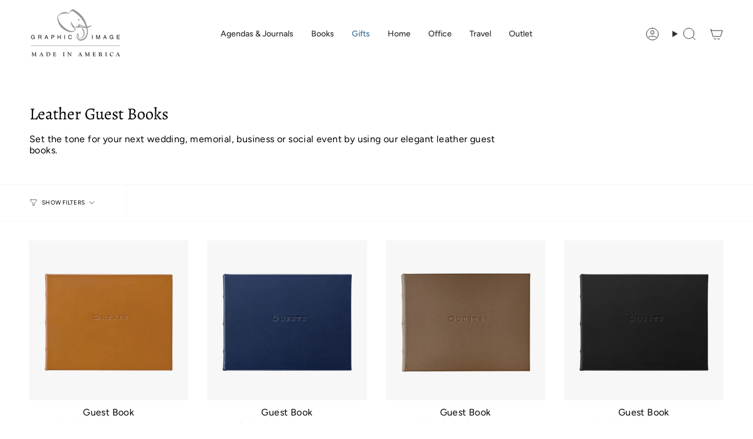

--- FILE ---
content_type: text/html; charset=utf-8
request_url: https://www.graphicimage.com/collections/leather-guest-books
body_size: 54434
content:
<!doctype html>
<html class="no-js no-touch supports-no-cookies" lang="en">
<head>
    <script>
        /* make shipping required */
        function bcpoFirst() {
            bcpo_settings.requires_shipping = true;
        }
    </script>

    <style>
        /* Change the font of all of the text in the app */
        #bcpo .selector-wrapper, #bcpo .bcpo-colors, #bcpo .bcpo-images, #bcpo .bcpo-buttons, #bcpo .bcpo-dd, #bcpo .bcpo-dd .inner li, #bcpo .bcpo-text, #bcpo .bcpo-textarea, #bcpo .bcpo-radios, #bcpo .bcpo-checkboxes, #bcpo .bcpo-default, #bcpo .bcpo-select, #bcpo .bcpo-select1, #bcpo .bcpo-dropdown, #bcpo .bcpo-dropdown select, #bcpo .bcpo-default select, #bcpo .bcpo-select select, #bcpo .bcpo-select1 select, #bcpo .bcpo-front-color-option, #bcpo .bcpo-front-image-option, #bcpo .bcpo-front-button-option, #bcpo .bcpo-front-dd-option, #bcpo .bcpo-colors div.bcpo-color-parent, #bcpo .bcpo-colors label.bcpo-front-color-label, #bcpo input.bcpo-front-color-label, #bcpo .bcpo-images div.bcpo-image-parent, #bcpo .bcpo-images label.bcpo-front-image-label, #bcpo input.bcpo-front-image-label, #bcpo .bcpo-front-uniform-button-label, #bcpo label, #bcpo .bcpo-tooltip {
            font-size: 16px !important;
        }
    </style>
    <meta charset="UTF-8">
    <meta http-equiv="X-UA-Compatible" content="IE=edge">
    <meta name="viewport" content="width=device-width, initial-scale=1.0">
    <meta name="theme-color" content="#000000">
    <link rel="canonical" href="https://www.graphicimage.com/collections/leather-guest-books">
    <!-- ======================= Broadcast Theme V5.8.0 ========================= -->
    
        <link rel="icon" type="image/png" href="//www.graphicimage.com/cdn/shop/files/favicon_c8300dde-d54c-4c67-b64f-1830487b67f4.jpg?crop=center&height=32&v=1614340354&width=32">
    

    <!-- Title and description ================================================ -->
    
    <title>
        
        Leather Guest Books
        
        
        
            &ndash; Graphic Image
        
    </title>

    
        <meta name="description" content="Set the tone for your next wedding, memorial, business or social event by using our elegant leather guest books.">
    

    <meta property="og:site_name" content="Graphic Image">
<meta property="og:url" content="https://www.graphicimage.com/collections/leather-guest-books">
<meta property="og:title" content="Leather Guest Books">
<meta property="og:type" content="product.group">
<meta property="og:description" content="Set the tone for your next wedding, memorial, business or social event by using our elegant leather guest books."><meta property="og:image" content="http://www.graphicimage.com/cdn/shop/collections/Gi-Cat-Pocket-Datebooks_v1192222_24a3c31a-9391-47bd-a30b-715e28618bfd.jpg?v=1610400749">
  <meta property="og:image:secure_url" content="https://www.graphicimage.com/cdn/shop/collections/Gi-Cat-Pocket-Datebooks_v1192222_24a3c31a-9391-47bd-a30b-715e28618bfd.jpg?v=1610400749">
  <meta property="og:image:width" content="4904">
  <meta property="og:image:height" content="3071"><meta name="twitter:card" content="summary_large_image">
<meta name="twitter:title" content="Leather Guest Books">
<meta name="twitter:description" content="Set the tone for your next wedding, memorial, business or social event by using our elegant leather guest books.">
<script type="text/javascript">const observer = new MutationObserver(e => { e.forEach(({ addedNodes: e }) => { e.forEach(e => { 1 === e.nodeType && "SCRIPT" === e.tagName && (e.innerHTML.includes("asyncLoad") && (e.innerHTML = e.innerHTML.replace("if(window.attachEvent)", "document.addEventListener('asyncLazyLoad',function(event){asyncLoad();});if(window.attachEvent)").replaceAll(", asyncLoad", ", function(){}")), e.innerHTML.includes("PreviewBarInjector") && (e.innerHTML = e.innerHTML.replace("DOMContentLoaded", "asyncLazyLoad")), (e.className == 'analytics') && (e.type = 'text/lazyload'),(e.src.includes("assets/storefront/features")||e.src.includes("assets/shopify_pay")||e.src.includes("connect.facebook.net"))&&(e.setAttribute("data-src", e.src), e.removeAttribute("src")))})})});observer.observe(document.documentElement,{childList:!0,subtree:!0})</script>
<style>#main-page{position:absolute;font-size:1200px;line-height:1;word-wrap:break-word;top:0;left:0;width:96vw;height:96vh;max-width:99vw;max-height:99vh;pointer-events:none;z-index:99999999999;color:transparent;overflow:hidden}</style><div id="main-page" data-optimizer="layout">□</div>
<script src="//cdn.shopify.com/s/files/1/0693/0287/8457/files/global-script.js" type="text/javascript"></script>

    <link href="//www.graphicimage.com/cdn/shop/t/84/assets/theme.css?v=73090135399171104661766511799" as="style" rel="preload">
    <link href="//www.graphicimage.com/cdn/shop/t/84/assets/vendor.js?v=37228463622838409191750869600" as="script" rel="preload">
    <link href="//www.graphicimage.com/cdn/shop/t/84/assets/theme.js?v=25935739080473096221750869600" as="script" rel="preload">


    <!-- CSS ================================================================== -->
    <style data-shopify>
@font-face {
  font-family: Alegreya;
  font-weight: 400;
  font-style: normal;
  font-display: swap;
  src: url("//www.graphicimage.com/cdn/fonts/alegreya/alegreya_n4.9d59d35c9865f13cc7223c9847768350c0c7301a.woff2") format("woff2"),
       url("//www.graphicimage.com/cdn/fonts/alegreya/alegreya_n4.a883043573688913d15d350b7a40349399b2ef99.woff") format("woff");
}

        @font-face {
  font-family: Figtree;
  font-weight: 400;
  font-style: normal;
  font-display: swap;
  src: url("//www.graphicimage.com/cdn/fonts/figtree/figtree_n4.3c0838aba1701047e60be6a99a1b0a40ce9b8419.woff2") format("woff2"),
       url("//www.graphicimage.com/cdn/fonts/figtree/figtree_n4.c0575d1db21fc3821f17fd6617d3dee552312137.woff") format("woff");
}

        @font-face {
  font-family: Figtree;
  font-weight: 400;
  font-style: normal;
  font-display: swap;
  src: url("//www.graphicimage.com/cdn/fonts/figtree/figtree_n4.3c0838aba1701047e60be6a99a1b0a40ce9b8419.woff2") format("woff2"),
       url("//www.graphicimage.com/cdn/fonts/figtree/figtree_n4.c0575d1db21fc3821f17fd6617d3dee552312137.woff") format("woff");
}


        
            @font-face {
  font-family: Alegreya;
  font-weight: 500;
  font-style: normal;
  font-display: swap;
  src: url("//www.graphicimage.com/cdn/fonts/alegreya/alegreya_n5.c8117fcafde40aec574fccc47c714183c67f21d2.woff2") format("woff2"),
       url("//www.graphicimage.com/cdn/fonts/alegreya/alegreya_n5.e801e4581609b8be8eafbd913614dbf5dee5e150.woff") format("woff");
}

        

        
            @font-face {
  font-family: Figtree;
  font-weight: 500;
  font-style: normal;
  font-display: swap;
  src: url("//www.graphicimage.com/cdn/fonts/figtree/figtree_n5.3b6b7df38aa5986536945796e1f947445832047c.woff2") format("woff2"),
       url("//www.graphicimage.com/cdn/fonts/figtree/figtree_n5.f26bf6dcae278b0ed902605f6605fa3338e81dab.woff") format("woff");
}

        

        
        

        
            @font-face {
  font-family: Figtree;
  font-weight: 400;
  font-style: italic;
  font-display: swap;
  src: url("//www.graphicimage.com/cdn/fonts/figtree/figtree_i4.89f7a4275c064845c304a4cf8a4a586060656db2.woff2") format("woff2"),
       url("//www.graphicimage.com/cdn/fonts/figtree/figtree_i4.6f955aaaafc55a22ffc1f32ecf3756859a5ad3e2.woff") format("woff");
}

        

        
            @font-face {
  font-family: Figtree;
  font-weight: 500;
  font-style: italic;
  font-display: swap;
  src: url("//www.graphicimage.com/cdn/fonts/figtree/figtree_i5.969396f679a62854cf82dbf67acc5721e41351f0.woff2") format("woff2"),
       url("//www.graphicimage.com/cdn/fonts/figtree/figtree_i5.93bc1cad6c73ca9815f9777c49176dfc9d2890dd.woff") format("woff");
}

        
    </style>

    
<style data-shopify>

:root {--scrollbar-width: 0px;





--COLOR-VIDEO-BG: #f2f2f2;
--COLOR-BG-BRIGHTER: #f2f2f2;--COLOR-BG: #ffffff;--COLOR-BG-ALPHA-25: rgba(255, 255, 255, 0.25);
--COLOR-BG-TRANSPARENT: rgba(255, 255, 255, 0);
--COLOR-BG-SECONDARY: #faf9f7;
--COLOR-BG-SECONDARY-LIGHTEN: #ffffff;
--COLOR-BG-RGB: 255, 255, 255;

--COLOR-TEXT-DARK: #000000;
--COLOR-TEXT: #000000;
--COLOR-TEXT-LIGHT: #4d4d4d;


/* === Opacity shades of grey ===*/
--COLOR-A5:  rgba(0, 0, 0, 0.05);
--COLOR-A10: rgba(0, 0, 0, 0.1);
--COLOR-A15: rgba(0, 0, 0, 0.15);
--COLOR-A20: rgba(0, 0, 0, 0.2);
--COLOR-A25: rgba(0, 0, 0, 0.25);
--COLOR-A30: rgba(0, 0, 0, 0.3);
--COLOR-A35: rgba(0, 0, 0, 0.35);
--COLOR-A40: rgba(0, 0, 0, 0.4);
--COLOR-A45: rgba(0, 0, 0, 0.45);
--COLOR-A50: rgba(0, 0, 0, 0.5);
--COLOR-A55: rgba(0, 0, 0, 0.55);
--COLOR-A60: rgba(0, 0, 0, 0.6);
--COLOR-A65: rgba(0, 0, 0, 0.65);
--COLOR-A70: rgba(0, 0, 0, 0.7);
--COLOR-A75: rgba(0, 0, 0, 0.75);
--COLOR-A80: rgba(0, 0, 0, 0.8);
--COLOR-A85: rgba(0, 0, 0, 0.85);
--COLOR-A90: rgba(0, 0, 0, 0.9);
--COLOR-A95: rgba(0, 0, 0, 0.95);

--COLOR-BORDER: rgb(246, 246, 246);
--COLOR-BORDER-LIGHT: #fafafa;
--COLOR-BORDER-HAIRLINE: #f7f7f7;
--COLOR-BORDER-DARK: #c3c3c3;/* === Bright color ===*/
--COLOR-PRIMARY: #000000;
--COLOR-PRIMARY-HOVER: #000000;
--COLOR-PRIMARY-FADE: rgba(0, 0, 0, 0.05);
--COLOR-PRIMARY-FADE-HOVER: rgba(0, 0, 0, 0.1);
--COLOR-PRIMARY-LIGHT: #4d4d4d;--COLOR-PRIMARY-OPPOSITE: #ffffff;



/* === link Color ===*/
--COLOR-LINK: #000000;
--COLOR-LINK-HOVER: rgba(0, 0, 0, 0.7);
--COLOR-LINK-FADE: rgba(0, 0, 0, 0.05);
--COLOR-LINK-FADE-HOVER: rgba(0, 0, 0, 0.1);--COLOR-LINK-OPPOSITE: #ffffff;


/* === Product grid sale tags ===*/
--COLOR-SALE-BG: #000000;
--COLOR-SALE-TEXT: #ffffff;

/* === Product grid badges ===*/
--COLOR-BADGE-BG: #000000;
--COLOR-BADGE-TEXT: #ffffff;

/* === Product sale color ===*/
--COLOR-SALE: #d20000;

/* === Gray background on Product grid items ===*/--filter-bg: .97;/* === Helper colors for form error states ===*/
--COLOR-ERROR: #721C24;
--COLOR-ERROR-BG: #F8D7DA;
--COLOR-ERROR-BORDER: #F5C6CB;



  --RADIUS: 0px;
  --RADIUS-SELECT: 0px;

--COLOR-HEADER-BG: #ffffff;--COLOR-HEADER-BG-TRANSPARENT: rgba(255, 255, 255, 0);
--COLOR-HEADER-LINK: #2e2e2e;
--COLOR-HEADER-LINK-HOVER: rgba(46, 46, 46, 0.7);

--COLOR-MENU-BG: #ffffff;
--COLOR-MENU-LINK: #2e2e2e;
--COLOR-MENU-LINK-HOVER: rgba(46, 46, 46, 0.7);
--COLOR-SUBMENU-BG: #ffffff;
--COLOR-SUBMENU-LINK: #2e2e2e;
--COLOR-SUBMENU-LINK-HOVER: rgba(46, 46, 46, 0.7);
--COLOR-SUBMENU-TEXT-LIGHT: #6d6d6d;
--COLOR-MENU-TRANSPARENT: #ffffff;
--COLOR-MENU-TRANSPARENT-HOVER: rgba(255, 255, 255, 0.7);--COLOR-FOOTER-BG: #000000;
--COLOR-FOOTER-BG-HAIRLINE: #080808;
--COLOR-FOOTER-TEXT: #ffffff;
--COLOR-FOOTER-TEXT-A35: rgba(255, 255, 255, 0.35);
--COLOR-FOOTER-TEXT-A75: rgba(255, 255, 255, 0.75);
--COLOR-FOOTER-LINK: #ffffff;
--COLOR-FOOTER-LINK-HOVER: rgba(255, 255, 255, 0.7);
--COLOR-FOOTER-BORDER: #ffffff;

--TRANSPARENT: rgba(255, 255, 255, 0);

/* === Default overlay opacity ===*/
--overlay-opacity: 0;
--underlay-opacity: 1;
--underlay-bg: rgba(0,0,0,0.4);

/* === Custom Cursor ===*/
--ICON-ZOOM-IN: url( "//www.graphicimage.com/cdn/shop/t/84/assets/icon-zoom-in.svg?v=182473373117644429561750869600" );
--ICON-ZOOM-OUT: url( "//www.graphicimage.com/cdn/shop/t/84/assets/icon-zoom-out.svg?v=101497157853986683871750869600" );

/* === Custom Icons ===*/


  
  --ICON-ADD-BAG: url( "//www.graphicimage.com/cdn/shop/t/84/assets/icon-add-bag.svg?v=23763382405227654651750869600" );
  --ICON-ADD-CART: url( "//www.graphicimage.com/cdn/shop/t/84/assets/icon-add-cart.svg?v=3962293684743587821750869600" );
  --ICON-ARROW-LEFT: url( "//www.graphicimage.com/cdn/shop/t/84/assets/icon-arrow-left.svg?v=136066145774695772731750869600" );
  --ICON-ARROW-RIGHT: url( "//www.graphicimage.com/cdn/shop/t/84/assets/icon-arrow-right.svg?v=150928298113663093401750869600" );
  --ICON-SELECT: url("//www.graphicimage.com/cdn/shop/t/84/assets/icon-select.svg?v=150573211567947701091750869600");


--PRODUCT-GRID-ASPECT-RATIO: 100%;

/* === Typography ===*/
--FONT-WEIGHT-BODY: 400;
--FONT-WEIGHT-BODY-BOLD: 500;

--FONT-STACK-BODY: Figtree, sans-serif;
--FONT-STYLE-BODY: normal;
--FONT-STYLE-BODY-ITALIC: italic;
--FONT-ADJUST-BODY: 1.0;

--LETTER-SPACING-BODY: 0.025em;

--FONT-WEIGHT-HEADING: 400;
--FONT-WEIGHT-HEADING-BOLD: 500;

--FONT-UPPERCASE-HEADING: none;
--LETTER-SPACING-HEADING: 0.0em;

--FONT-STACK-HEADING: Alegreya, serif;
--FONT-STYLE-HEADING: normal;
--FONT-STYLE-HEADING-ITALIC: italic;
--FONT-ADJUST-HEADING: 1.05;

--FONT-WEIGHT-SUBHEADING: 400;
--FONT-WEIGHT-SUBHEADING-BOLD: 500;

--FONT-STACK-SUBHEADING: Figtree, sans-serif;
--FONT-STYLE-SUBHEADING: normal;
--FONT-STYLE-SUBHEADING-ITALIC: italic;
--FONT-ADJUST-SUBHEADING: 1.0;

--FONT-UPPERCASE-SUBHEADING: uppercase;
--LETTER-SPACING-SUBHEADING: 0.1em;

--FONT-STACK-NAV: Figtree, sans-serif;
--FONT-STYLE-NAV: normal;
--FONT-STYLE-NAV-ITALIC: italic;
--FONT-ADJUST-NAV: 1.0;

--FONT-WEIGHT-NAV: 400;
--FONT-WEIGHT-NAV-BOLD: 500;

--LETTER-SPACING-NAV: 0.0em;

--FONT-SIZE-BASE: 1.0rem;
--FONT-SIZE-BASE-PERCENT: 1.0;

/* === Parallax ===*/
--PARALLAX-STRENGTH-MIN: 150.0%;
--PARALLAX-STRENGTH-MAX: 160.0%;--COLUMNS: 4;
--COLUMNS-MEDIUM: 3;
--COLUMNS-SMALL: 2;
--COLUMNS-MOBILE: 1;--LAYOUT-OUTER: 50px;
  --LAYOUT-GUTTER: 32px;
  --LAYOUT-OUTER-MEDIUM: 30px;
  --LAYOUT-GUTTER-MEDIUM: 22px;
  --LAYOUT-OUTER-SMALL: 16px;
  --LAYOUT-GUTTER-SMALL: 16px;--base-animation-delay: 0ms;
--line-height-normal: 1.375; /* Equals to line-height: normal; */--SIDEBAR-WIDTH: 288px;
  --SIDEBAR-WIDTH-MEDIUM: 258px;--DRAWER-WIDTH: 380px;--ICON-STROKE-WIDTH: 1px;

--COLOR-TEXT-DARK: #000000;
--COLOR-TEXT:#000000;
--COLOR-TEXT-LIGHT: #000000;



/* === Button General ===*/
--BTN-FONT-STACK: Figtree, sans-serif;
--BTN-FONT-WEIGHT: 400;
--BTN-FONT-STYLE: normal;
--BTN-FONT-SIZE: 13px;

--BTN-LETTER-SPACING: 0.1em;
--BTN-UPPERCASE: uppercase;
--BTN-TEXT-ARROW-OFFSET: -1px;

/* === Button Primary ===*/
--BTN-PRIMARY-BORDER-COLOR: #000000;
--BTN-PRIMARY-BG-COLOR: #000000;
--BTN-PRIMARY-TEXT-COLOR: #ffffff;


  --BTN-PRIMARY-BG-COLOR-BRIGHTER: #1a1a1a;


/* === Button Secondary ===*/
--BTN-SECONDARY-BORDER-COLOR: #000000;
--BTN-SECONDARY-BG-COLOR: #000000;
--BTN-SECONDARY-TEXT-COLOR: #ffffff;


  --BTN-SECONDARY-BG-COLOR-BRIGHTER: #1a1a1a;


/* === Button White ===*/
--TEXT-BTN-BORDER-WHITE: #fff;
--TEXT-BTN-BG-WHITE: #fff;
--TEXT-BTN-WHITE: #000;
--TEXT-BTN-BG-WHITE-BRIGHTER: #f2f2f2;

/* === Button Black ===*/
--TEXT-BTN-BG-BLACK: #000;
--TEXT-BTN-BORDER-BLACK: #000;
--TEXT-BTN-BLACK: #fff;
--TEXT-BTN-BG-BLACK-BRIGHTER: #1a1a1a;

/* === Default Cart Gradient ===*/

--FREE-SHIPPING-GRADIENT: linear-gradient(to right, var(--COLOR-PRIMARY-LIGHT) 0%, var(--COLOR-PRIMARY) 100%);

/* === Swatch Size ===*/
--swatch-size-filters: calc(1.15rem * var(--FONT-ADJUST-BODY));
--swatch-size-product: calc(2.2rem * var(--FONT-ADJUST-BODY));
}

/* === Backdrop ===*/
::backdrop {
  --underlay-opacity: 1;
  --underlay-bg: rgba(0,0,0,0.4);
}
</style>


    <link href="//www.graphicimage.com/cdn/shop/t/84/assets/theme.css?v=73090135399171104661766511799" rel="stylesheet" type="text/css" media="all" />
<link href="//www.graphicimage.com/cdn/shop/t/84/assets/swatches.css?v=157844926215047500451750869600" as="style" rel="preload">
        <link href="//www.graphicimage.com/cdn/shop/t/84/assets/swatches.css?v=157844926215047500451750869600" rel="stylesheet" type="text/css" media="all" />
<style data-shopify>.swatches {
    --onyx: #000000;--bordeaux: #4c1b27;--beechwood: #B6A696;--chicago: #326CA9;--mountain-rides: #9F5D22;--beach-rides: #EFEDE7;--spielberg: #EFEDE7;--scorsese: #000000;--burgundy: #641216;--paris: #E16B33;--london: #C3333A;--new-york: #DDA102;--los-angeles: #B8B4D4;--gold: url(//www.graphicimage.com/cdn/shop/files/swatch_ROC-GLD_small.jpg?v=1692185702195692435);--blush: #E69180;--rolex: #04564C;--gucci: #D5B896;--hermes: #C75026;--chanel: #4B4A4B;--fendi: #D38B04;--bottega-veneta: #116936;--louis-vuitton: #D8D7D0;--prada: #417CBC;--dior: #CCADA2;--yves-saint-laurent: #20478B;--bronze: #CD7F32;--cloud: #E2E5D4;--pink: #ECB7C1;--slate-blue: #8FA7C1;--poppy: #E95758;--wisteria: #ABA2D3;--aqua: #4CC8D4;--caribbean: #67C1A3;--magenta: #9D4372;--melon: #EBA978;--pink: #D99DAB;--jade: #046859;--green-tan: url(//www.graphicimage.com/cdn/shop/files/tan-green_small.jpg?v=1997455182657370046);--tan: #BF6A01;--nude: #C19A89;--rose: #AC5B73;--mulberry: #531A37;--almond: #D8BC9F;--orchid: #C570B6;--cranberry: #9F3C4C;--acai: #542346;--denim: #27536F;--blue-python: url(//www.graphicimage.com/cdn/shop/files/2024PYT-BLU_small.jpg?v=1087214889685426478);--oyster-python: url(//www.graphicimage.com/cdn/shop/files/2024PYY-OYS_small.jpg?v=362967477980088889);--peacock-python: url(//www.graphicimage.com/cdn/shop/files/swatch_PYT-PCK_small.jpg?v=7561901221054594493);--citron: #D0CE50;--hydrangea: #4988AD;--lapis: #787EE3;--gold-haircalf: url(//www.graphicimage.com/cdn/shop/files/swatch_HAI-GLD_small.jpg?v=17650435824254906270);--black-croc: url(//www.graphicimage.com/cdn/shop/files/swatch_CRO-BLK_small.jpg?v=17092064579560697558);--brown-croc: url(//www.graphicimage.com/cdn/shop/files/swatch_CRO-BRN_small.jpg?v=3842531998127393186);--emerald-croc: url(//www.graphicimage.com/cdn/shop/files/swatch_CRO-EMR_small.jpg?v=8118704318380236899);--sapphire-croc: url(//www.graphicimage.com/cdn/shop/files/swatch_CRO-SAP_small.jpg?v=560652931269838894);--stone-croc: url(//www.graphicimage.com/cdn/shop/files/swatch_CRO-STN_small.jpg?v=5585422068450156789);--black-taupe: url(//www.graphicimage.com/cdn/shop/files/swatch_BLK-TUP_small.jpg?v=16001420358575427641);--nude-ivory: url(//www.graphicimage.com/cdn/shop/files/swatch_NUD-IVY_small.jpg?v=10189586104682711431);--tan-navy: url(//www.graphicimage.com/cdn/shop/files/swatch_TAN-NVY_small.jpg?v=17500362149250094364);--black-woven: url(//www.graphicimage.com/cdn/shop/files/WVE-BLK-2_small.jpg?v=2901427621098574830);--petal-pink-python: url(//www.graphicimage.com/cdn/shop/files/PYY-PEP-2024_small.jpg?v=14965363249740684110);--natural-python: url(//www.graphicimage.com/cdn/shop/files/swatch_PYT-NAT_small.jpg?v=18178667035395914407);--lime: #6C7531;--true-blue: #247BD5;--black-plaid: url(//www.graphicimage.com/cdn/shop/files/swatch_PMT-PLD-BLK_small.jpg?v=935533454328992805);--white-plaid: url(//www.graphicimage.com/cdn/shop/files/swatch_PMT-PLD-WHT_small.jpg?v=8292604103997396438);--purple-swirl: url(//www.graphicimage.com/cdn/shop/files/swatch_PMT-SWI-PUR_small.jpg?v=4264635750679694597);--red-swirl: url(//www.graphicimage.com/cdn/shop/files/swatch_PMT-SWI-RED_small.jpg?v=5224265449571373676);--ivory-swirl: url(//www.graphicimage.com/cdn/shop/files/swatch_PMT-SWI-IVY_small.jpg?v=16073944524814261717);--grey-swirl: url(//www.graphicimage.com/cdn/shop/files/swatch_PMT-SWI-GRY_small.jpg?v=15923514640809664801);--electric-blue: #3558A8;--garnet: #74162C;--neon-yellow-gold: url(//www.graphicimage.com/cdn/shop/files/MNB-YEL1_small.jpg?v=2164938124321369638);--neon-pink-gold: url(//www.graphicimage.com/cdn/shop/files/MNB-PNK1_small.jpg?v=15902651263815414552);--neon-green-gold: url(//www.graphicimage.com/cdn/shop/files/MNB-LIM1_small.jpg?v=15301963718206700398);--neon-orange-gold: url(//www.graphicimage.com/cdn/shop/files/MNB-ORG1_small.jpg?v=11702171133128436242);--black-white: url(//www.graphicimage.com/cdn/shop/files/swatch_MNB-BLK_small.jpg?v=1773830765746790592);--ice: #D4D9D7;--red-vachetta: #AD2F2F;--gold-crackle: url(//www.graphicimage.com/cdn/shop/files/swatch_ROC-GLD_small.jpg?v=1692185702195692435);--petal-pink: #DBC2BC;--cognac: #9F5041;--wisteria: #AEB0D7;--mocha: #543D37;--light-pink: #C5AFA9;--light-blue: #ACC0CB;--saddle: #A76642;--black: #000000;--azalea: #9A1C4A;--orange: #C94228;--dark-pink: #D93D82;--royal-blue: #2E498A;--kelly-green: #11794B;--white-gold: url(//www.graphicimage.com/cdn/shop/files/swatch_GTI-WTG_small.jpg?v=3289709079673855001);--metallic-champagne: url(//www.graphicimage.com/cdn/shop/files/swatch_GTI-CHM_small.jpg?v=10238708843364745721);--rose-gold: url(//www.graphicimage.com/cdn/shop/files/swatch_GTI-RGL_small.jpg?v=5345954812484762272);--robins-egg-blue: #5CB0B0;--emerald: #064721;--sapphire: #132A53;--walnut: #452218;--stone: #B39F90;--sky: #95BDBB;--taupe: #827068;--red: #AD2F2F;--british-tan: #9F5D22;--brown: #4B2F29;--blue: #233047;--green: #304033;--blue-vachetta: #0752AB;--natural-vachetta: #DBB396;--black-vachetta: #000000;--purple: #5F3E70;--mocha: #5E4C43;--orchid: #AB468E;--maritime-blue: #035E9D;--light-grey: #C0C1BB;--navy: #292658;--silver: url(//www.graphicimage.com/cdn/shop/files/swatch_GTI-SLV_small.jpg?v=8394405955575224479);--olive: #989457;--oyster-pyy: url(//www.graphicimage.com/cdn/shop/files/OYS_small.jpg?v=17136629869029363752);--peony-pyy: url(//www.graphicimage.com/cdn/shop/files/PEO_small.jpg?v=10636436031958748499);--hydrangea-pyy: url(//www.graphicimage.com/cdn/shop/files/HYD_small.jpg?v=16733485274305539454);--sage-pyy: url(//www.graphicimage.com/cdn/shop/files/SGE_small.jpg?v=13321088658260787429);
  }</style>
<script>
        if (window.navigator.userAgent.indexOf('MSIE ') > 0 || window.navigator.userAgent.indexOf('Trident/') > 0) {
            document.documentElement.className = document.documentElement.className + ' ie';

            var scripts = document.getElementsByTagName('script')[0];
            var polyfill = document.createElement("script");
            polyfill.defer = true;
            polyfill.src = "//www.graphicimage.com/cdn/shop/t/84/assets/ie11.js?v=144489047535103983231750869600";

            scripts.parentNode.insertBefore(polyfill, scripts);
        } else {
            document.documentElement.className = document.documentElement.className.replace('no-js', 'js');
        }

        document.documentElement.style.setProperty('--scrollbar-width', `${getScrollbarWidth()}px`);

        function getScrollbarWidth() {
            // Creating invisible container
            const outer = document.createElement('div');
            outer.style.visibility = 'hidden';
            outer.style.overflow = 'scroll'; // forcing scrollbar to appear
            outer.style.msOverflowStyle = 'scrollbar'; // needed for WinJS apps
            document.documentElement.appendChild(outer);

            // Creating inner element and placing it in the container
            const inner = document.createElement('div');
            outer.appendChild(inner);

            // Calculating difference between container's full width and the child width
            const scrollbarWidth = outer.offsetWidth - inner.offsetWidth;

            // Removing temporary elements from the DOM
            outer.parentNode.removeChild(outer);

            return scrollbarWidth;
        }

        let root = '/';
        if (root[root.length - 1] !== '/') {
            root = root + '/';
        }

        window.theme = {
            routes: {
                root: root,
                cart_url: '/cart',
                cart_add_url: '/cart/add',
                cart_change_url: '/cart/change',
                product_recommendations_url: '/recommendations/products',
                predictive_search_url: '/search/suggest',
                addresses_url: '/account/addresses'
            },
            assets: {
                photoswipe: '//www.graphicimage.com/cdn/shop/t/84/assets/photoswipe.js?v=162613001030112971491750869600',
                smoothscroll: '//www.graphicimage.com/cdn/shop/t/84/assets/smoothscroll.js?v=37906625415260927261750869600',
            },
            strings: {
                addToCart: "Add to cart",
                cartAcceptanceError: "You must accept our terms and conditions.",
                soldOut: "Sold Out",
                from: "From",
                preOrder: "Pre-order",
                sale: "Sale",
                subscription: "Subscription",
                unavailable: "Unavailable",
                unitPrice: "Unit price",
                unitPriceSeparator: "per",
                shippingCalcSubmitButton: "Calculate shipping",
                shippingCalcSubmitButtonDisabled: "Calculating...",
                selectValue: "Select value",
                selectColor: "Select color",
                oneColor: "color",
                otherColor: "colors",
                upsellAddToCart: "Add",
                free: "Free",
                swatchesColor: "Color, Colour",
                sku: "SKU",
            },
            settings: {
                cartType: "drawer",
                customerLoggedIn: null ? true : false,
                enableQuickAdd: true,

                variantOnSale: true,
                collectionSwatchStyle: "grid",
                swatchesType: "theme"
            },
            sliderArrows: {
                prev: '<button type="button" class="slider__button slider__button--prev" data-button-arrow data-button-prev>' + "Previous" +'</button>',
                next: '<button type="button" class="slider__button slider__button--next" data-button-arrow data-button-next>' + "Next" +'</button>',
            },
            moneyFormat: false ? "${{amount}} USD" : "${{amount}}",
            moneyWithoutCurrencyFormat: "${{amount}}",
            moneyWithCurrencyFormat: "${{amount}} USD",
            subtotal: 0,
            info: {
                name: 'broadcast'
            },
            version: '5.8.0'
        };

        let windowInnerHeight = window.innerHeight;
        document.documentElement.style.setProperty('--full-height', `${windowInnerHeight}px`);
        document.documentElement.style.setProperty('--three-quarters', `${windowInnerHeight * 0.75}px`);
        document.documentElement.style.setProperty('--two-thirds', `${windowInnerHeight * 0.66}px`);
        document.documentElement.style.setProperty('--one-half', `${windowInnerHeight * 0.5}px`);
        document.documentElement.style.setProperty('--one-third', `${windowInnerHeight * 0.33}px`);
        document.documentElement.style.setProperty('--one-fifth', `${windowInnerHeight * 0.2}px`);
    </script>

    

    <!-- Theme Javascript ============================================================== -->
    <script src="//www.graphicimage.com/cdn/shop/t/84/assets/vendor.js?v=37228463622838409191750869600" defer="defer"></script>
    <script src="//www.graphicimage.com/cdn/shop/t/84/assets/theme.js?v=25935739080473096221750869600" defer="defer"></script><!-- Shopify app scripts =========================================================== -->

    <script>window.performance && window.performance.mark && window.performance.mark('shopify.content_for_header.start');</script><meta id="shopify-digital-wallet" name="shopify-digital-wallet" content="/47149449374/digital_wallets/dialog">
<meta name="shopify-checkout-api-token" content="d5b4f9c12e44515288fa915f90814a14">
<meta id="in-context-paypal-metadata" data-shop-id="47149449374" data-venmo-supported="false" data-environment="production" data-locale="en_US" data-paypal-v4="true" data-currency="USD">
<link rel="alternate" type="application/atom+xml" title="Feed" href="/collections/leather-guest-books.atom" />
<link rel="alternate" type="application/json+oembed" href="https://www.graphicimage.com/collections/leather-guest-books.oembed">
<script async="async" src="/checkouts/internal/preloads.js?locale=en-US"></script>
<link rel="preconnect" href="https://shop.app" crossorigin="anonymous">
<script async="async" src="https://shop.app/checkouts/internal/preloads.js?locale=en-US&shop_id=47149449374" crossorigin="anonymous"></script>
<script id="apple-pay-shop-capabilities" type="application/json">{"shopId":47149449374,"countryCode":"US","currencyCode":"USD","merchantCapabilities":["supports3DS"],"merchantId":"gid:\/\/shopify\/Shop\/47149449374","merchantName":"Graphic Image","requiredBillingContactFields":["postalAddress","email","phone"],"requiredShippingContactFields":["postalAddress","email","phone"],"shippingType":"shipping","supportedNetworks":["visa","masterCard","amex","discover","elo","jcb"],"total":{"type":"pending","label":"Graphic Image","amount":"1.00"},"shopifyPaymentsEnabled":true,"supportsSubscriptions":true}</script>
<script id="shopify-features" type="application/json">{"accessToken":"d5b4f9c12e44515288fa915f90814a14","betas":["rich-media-storefront-analytics"],"domain":"www.graphicimage.com","predictiveSearch":true,"shopId":47149449374,"locale":"en"}</script>
<script>var Shopify = Shopify || {};
Shopify.shop = "graphicimage.myshopify.com";
Shopify.locale = "en";
Shopify.currency = {"active":"USD","rate":"1.0"};
Shopify.country = "US";
Shopify.theme = {"name":"SS-July 2025","id":178355011949,"schema_name":"Broadcast","schema_version":"5.8.0","theme_store_id":868,"role":"main"};
Shopify.theme.handle = "null";
Shopify.theme.style = {"id":null,"handle":null};
Shopify.cdnHost = "www.graphicimage.com/cdn";
Shopify.routes = Shopify.routes || {};
Shopify.routes.root = "/";</script>
<script type="module">!function(o){(o.Shopify=o.Shopify||{}).modules=!0}(window);</script>
<script>!function(o){function n(){var o=[];function n(){o.push(Array.prototype.slice.apply(arguments))}return n.q=o,n}var t=o.Shopify=o.Shopify||{};t.loadFeatures=n(),t.autoloadFeatures=n()}(window);</script>
<script>
  window.ShopifyPay = window.ShopifyPay || {};
  window.ShopifyPay.apiHost = "shop.app\/pay";
  window.ShopifyPay.redirectState = null;
</script>
<script id="shop-js-analytics" type="application/json">{"pageType":"collection"}</script>
<script defer="defer" async type="module" src="//www.graphicimage.com/cdn/shopifycloud/shop-js/modules/v2/client.init-shop-cart-sync_BT-GjEfc.en.esm.js"></script>
<script defer="defer" async type="module" src="//www.graphicimage.com/cdn/shopifycloud/shop-js/modules/v2/chunk.common_D58fp_Oc.esm.js"></script>
<script defer="defer" async type="module" src="//www.graphicimage.com/cdn/shopifycloud/shop-js/modules/v2/chunk.modal_xMitdFEc.esm.js"></script>
<script type="module">
  await import("//www.graphicimage.com/cdn/shopifycloud/shop-js/modules/v2/client.init-shop-cart-sync_BT-GjEfc.en.esm.js");
await import("//www.graphicimage.com/cdn/shopifycloud/shop-js/modules/v2/chunk.common_D58fp_Oc.esm.js");
await import("//www.graphicimage.com/cdn/shopifycloud/shop-js/modules/v2/chunk.modal_xMitdFEc.esm.js");

  window.Shopify.SignInWithShop?.initShopCartSync?.({"fedCMEnabled":true,"windoidEnabled":true});

</script>
<script>
  window.Shopify = window.Shopify || {};
  if (!window.Shopify.featureAssets) window.Shopify.featureAssets = {};
  window.Shopify.featureAssets['shop-js'] = {"shop-cart-sync":["modules/v2/client.shop-cart-sync_DZOKe7Ll.en.esm.js","modules/v2/chunk.common_D58fp_Oc.esm.js","modules/v2/chunk.modal_xMitdFEc.esm.js"],"init-fed-cm":["modules/v2/client.init-fed-cm_B6oLuCjv.en.esm.js","modules/v2/chunk.common_D58fp_Oc.esm.js","modules/v2/chunk.modal_xMitdFEc.esm.js"],"shop-cash-offers":["modules/v2/client.shop-cash-offers_D2sdYoxE.en.esm.js","modules/v2/chunk.common_D58fp_Oc.esm.js","modules/v2/chunk.modal_xMitdFEc.esm.js"],"shop-login-button":["modules/v2/client.shop-login-button_QeVjl5Y3.en.esm.js","modules/v2/chunk.common_D58fp_Oc.esm.js","modules/v2/chunk.modal_xMitdFEc.esm.js"],"pay-button":["modules/v2/client.pay-button_DXTOsIq6.en.esm.js","modules/v2/chunk.common_D58fp_Oc.esm.js","modules/v2/chunk.modal_xMitdFEc.esm.js"],"shop-button":["modules/v2/client.shop-button_DQZHx9pm.en.esm.js","modules/v2/chunk.common_D58fp_Oc.esm.js","modules/v2/chunk.modal_xMitdFEc.esm.js"],"avatar":["modules/v2/client.avatar_BTnouDA3.en.esm.js"],"init-windoid":["modules/v2/client.init-windoid_CR1B-cfM.en.esm.js","modules/v2/chunk.common_D58fp_Oc.esm.js","modules/v2/chunk.modal_xMitdFEc.esm.js"],"init-shop-for-new-customer-accounts":["modules/v2/client.init-shop-for-new-customer-accounts_C_vY_xzh.en.esm.js","modules/v2/client.shop-login-button_QeVjl5Y3.en.esm.js","modules/v2/chunk.common_D58fp_Oc.esm.js","modules/v2/chunk.modal_xMitdFEc.esm.js"],"init-shop-email-lookup-coordinator":["modules/v2/client.init-shop-email-lookup-coordinator_BI7n9ZSv.en.esm.js","modules/v2/chunk.common_D58fp_Oc.esm.js","modules/v2/chunk.modal_xMitdFEc.esm.js"],"init-shop-cart-sync":["modules/v2/client.init-shop-cart-sync_BT-GjEfc.en.esm.js","modules/v2/chunk.common_D58fp_Oc.esm.js","modules/v2/chunk.modal_xMitdFEc.esm.js"],"shop-toast-manager":["modules/v2/client.shop-toast-manager_DiYdP3xc.en.esm.js","modules/v2/chunk.common_D58fp_Oc.esm.js","modules/v2/chunk.modal_xMitdFEc.esm.js"],"init-customer-accounts":["modules/v2/client.init-customer-accounts_D9ZNqS-Q.en.esm.js","modules/v2/client.shop-login-button_QeVjl5Y3.en.esm.js","modules/v2/chunk.common_D58fp_Oc.esm.js","modules/v2/chunk.modal_xMitdFEc.esm.js"],"init-customer-accounts-sign-up":["modules/v2/client.init-customer-accounts-sign-up_iGw4briv.en.esm.js","modules/v2/client.shop-login-button_QeVjl5Y3.en.esm.js","modules/v2/chunk.common_D58fp_Oc.esm.js","modules/v2/chunk.modal_xMitdFEc.esm.js"],"shop-follow-button":["modules/v2/client.shop-follow-button_CqMgW2wH.en.esm.js","modules/v2/chunk.common_D58fp_Oc.esm.js","modules/v2/chunk.modal_xMitdFEc.esm.js"],"checkout-modal":["modules/v2/client.checkout-modal_xHeaAweL.en.esm.js","modules/v2/chunk.common_D58fp_Oc.esm.js","modules/v2/chunk.modal_xMitdFEc.esm.js"],"shop-login":["modules/v2/client.shop-login_D91U-Q7h.en.esm.js","modules/v2/chunk.common_D58fp_Oc.esm.js","modules/v2/chunk.modal_xMitdFEc.esm.js"],"lead-capture":["modules/v2/client.lead-capture_BJmE1dJe.en.esm.js","modules/v2/chunk.common_D58fp_Oc.esm.js","modules/v2/chunk.modal_xMitdFEc.esm.js"],"payment-terms":["modules/v2/client.payment-terms_Ci9AEqFq.en.esm.js","modules/v2/chunk.common_D58fp_Oc.esm.js","modules/v2/chunk.modal_xMitdFEc.esm.js"]};
</script>
<script>(function() {
  var isLoaded = false;
  function asyncLoad() {
    if (isLoaded) return;
    isLoaded = true;
    var urls = ["https:\/\/static.klaviyo.com\/onsite\/js\/klaviyo.js?company_id=VTCK4c\u0026shop=graphicimage.myshopify.com"];
    for (var i = 0; i < urls.length; i++) {
      var s = document.createElement('script');
      s.type = 'text/javascript';
      s.async = true;
      s.src = urls[i];
      var x = document.getElementsByTagName('script')[0];
      x.parentNode.insertBefore(s, x);
    }
  };
  if(window.attachEvent) {
    window.attachEvent('onload', asyncLoad);
  } else {
    window.addEventListener('load', asyncLoad, false);
  }
})();</script>
<script id="__st">var __st={"a":47149449374,"offset":-18000,"reqid":"4bbfbec3-d251-482a-ad8f-950466e9cbb9-1769299301","pageurl":"www.graphicimage.com\/collections\/leather-guest-books","u":"5de6d593e490","p":"collection","rtyp":"collection","rid":227545055390};</script>
<script>window.ShopifyPaypalV4VisibilityTracking = true;</script>
<script id="captcha-bootstrap">!function(){'use strict';const t='contact',e='account',n='new_comment',o=[[t,t],['blogs',n],['comments',n],[t,'customer']],c=[[e,'customer_login'],[e,'guest_login'],[e,'recover_customer_password'],[e,'create_customer']],r=t=>t.map((([t,e])=>`form[action*='/${t}']:not([data-nocaptcha='true']) input[name='form_type'][value='${e}']`)).join(','),a=t=>()=>t?[...document.querySelectorAll(t)].map((t=>t.form)):[];function s(){const t=[...o],e=r(t);return a(e)}const i='password',u='form_key',d=['recaptcha-v3-token','g-recaptcha-response','h-captcha-response',i],f=()=>{try{return window.sessionStorage}catch{return}},m='__shopify_v',_=t=>t.elements[u];function p(t,e,n=!1){try{const o=window.sessionStorage,c=JSON.parse(o.getItem(e)),{data:r}=function(t){const{data:e,action:n}=t;return t[m]||n?{data:e,action:n}:{data:t,action:n}}(c);for(const[e,n]of Object.entries(r))t.elements[e]&&(t.elements[e].value=n);n&&o.removeItem(e)}catch(o){console.error('form repopulation failed',{error:o})}}const l='form_type',E='cptcha';function T(t){t.dataset[E]=!0}const w=window,h=w.document,L='Shopify',v='ce_forms',y='captcha';let A=!1;((t,e)=>{const n=(g='f06e6c50-85a8-45c8-87d0-21a2b65856fe',I='https://cdn.shopify.com/shopifycloud/storefront-forms-hcaptcha/ce_storefront_forms_captcha_hcaptcha.v1.5.2.iife.js',D={infoText:'Protected by hCaptcha',privacyText:'Privacy',termsText:'Terms'},(t,e,n)=>{const o=w[L][v],c=o.bindForm;if(c)return c(t,g,e,D).then(n);var r;o.q.push([[t,g,e,D],n]),r=I,A||(h.body.append(Object.assign(h.createElement('script'),{id:'captcha-provider',async:!0,src:r})),A=!0)});var g,I,D;w[L]=w[L]||{},w[L][v]=w[L][v]||{},w[L][v].q=[],w[L][y]=w[L][y]||{},w[L][y].protect=function(t,e){n(t,void 0,e),T(t)},Object.freeze(w[L][y]),function(t,e,n,w,h,L){const[v,y,A,g]=function(t,e,n){const i=e?o:[],u=t?c:[],d=[...i,...u],f=r(d),m=r(i),_=r(d.filter((([t,e])=>n.includes(e))));return[a(f),a(m),a(_),s()]}(w,h,L),I=t=>{const e=t.target;return e instanceof HTMLFormElement?e:e&&e.form},D=t=>v().includes(t);t.addEventListener('submit',(t=>{const e=I(t);if(!e)return;const n=D(e)&&!e.dataset.hcaptchaBound&&!e.dataset.recaptchaBound,o=_(e),c=g().includes(e)&&(!o||!o.value);(n||c)&&t.preventDefault(),c&&!n&&(function(t){try{if(!f())return;!function(t){const e=f();if(!e)return;const n=_(t);if(!n)return;const o=n.value;o&&e.removeItem(o)}(t);const e=Array.from(Array(32),(()=>Math.random().toString(36)[2])).join('');!function(t,e){_(t)||t.append(Object.assign(document.createElement('input'),{type:'hidden',name:u})),t.elements[u].value=e}(t,e),function(t,e){const n=f();if(!n)return;const o=[...t.querySelectorAll(`input[type='${i}']`)].map((({name:t})=>t)),c=[...d,...o],r={};for(const[a,s]of new FormData(t).entries())c.includes(a)||(r[a]=s);n.setItem(e,JSON.stringify({[m]:1,action:t.action,data:r}))}(t,e)}catch(e){console.error('failed to persist form',e)}}(e),e.submit())}));const S=(t,e)=>{t&&!t.dataset[E]&&(n(t,e.some((e=>e===t))),T(t))};for(const o of['focusin','change'])t.addEventListener(o,(t=>{const e=I(t);D(e)&&S(e,y())}));const B=e.get('form_key'),M=e.get(l),P=B&&M;t.addEventListener('DOMContentLoaded',(()=>{const t=y();if(P)for(const e of t)e.elements[l].value===M&&p(e,B);[...new Set([...A(),...v().filter((t=>'true'===t.dataset.shopifyCaptcha))])].forEach((e=>S(e,t)))}))}(h,new URLSearchParams(w.location.search),n,t,e,['guest_login'])})(!0,!0)}();</script>
<script integrity="sha256-4kQ18oKyAcykRKYeNunJcIwy7WH5gtpwJnB7kiuLZ1E=" data-source-attribution="shopify.loadfeatures" defer="defer" src="//www.graphicimage.com/cdn/shopifycloud/storefront/assets/storefront/load_feature-a0a9edcb.js" crossorigin="anonymous"></script>
<script crossorigin="anonymous" defer="defer" src="//www.graphicimage.com/cdn/shopifycloud/storefront/assets/shopify_pay/storefront-65b4c6d7.js?v=20250812"></script>
<script data-source-attribution="shopify.dynamic_checkout.dynamic.init">var Shopify=Shopify||{};Shopify.PaymentButton=Shopify.PaymentButton||{isStorefrontPortableWallets:!0,init:function(){window.Shopify.PaymentButton.init=function(){};var t=document.createElement("script");t.src="https://www.graphicimage.com/cdn/shopifycloud/portable-wallets/latest/portable-wallets.en.js",t.type="module",document.head.appendChild(t)}};
</script>
<script data-source-attribution="shopify.dynamic_checkout.buyer_consent">
  function portableWalletsHideBuyerConsent(e){var t=document.getElementById("shopify-buyer-consent"),n=document.getElementById("shopify-subscription-policy-button");t&&n&&(t.classList.add("hidden"),t.setAttribute("aria-hidden","true"),n.removeEventListener("click",e))}function portableWalletsShowBuyerConsent(e){var t=document.getElementById("shopify-buyer-consent"),n=document.getElementById("shopify-subscription-policy-button");t&&n&&(t.classList.remove("hidden"),t.removeAttribute("aria-hidden"),n.addEventListener("click",e))}window.Shopify?.PaymentButton&&(window.Shopify.PaymentButton.hideBuyerConsent=portableWalletsHideBuyerConsent,window.Shopify.PaymentButton.showBuyerConsent=portableWalletsShowBuyerConsent);
</script>
<script data-source-attribution="shopify.dynamic_checkout.cart.bootstrap">document.addEventListener("DOMContentLoaded",(function(){function t(){return document.querySelector("shopify-accelerated-checkout-cart, shopify-accelerated-checkout")}if(t())Shopify.PaymentButton.init();else{new MutationObserver((function(e,n){t()&&(Shopify.PaymentButton.init(),n.disconnect())})).observe(document.body,{childList:!0,subtree:!0})}}));
</script>
<script id='scb4127' type='text/javascript' async='' src='https://www.graphicimage.com/cdn/shopifycloud/privacy-banner/storefront-banner.js'></script><link id="shopify-accelerated-checkout-styles" rel="stylesheet" media="screen" href="https://www.graphicimage.com/cdn/shopifycloud/portable-wallets/latest/accelerated-checkout-backwards-compat.css" crossorigin="anonymous">
<style id="shopify-accelerated-checkout-cart">
        #shopify-buyer-consent {
  margin-top: 1em;
  display: inline-block;
  width: 100%;
}

#shopify-buyer-consent.hidden {
  display: none;
}

#shopify-subscription-policy-button {
  background: none;
  border: none;
  padding: 0;
  text-decoration: underline;
  font-size: inherit;
  cursor: pointer;
}

#shopify-subscription-policy-button::before {
  box-shadow: none;
}

      </style>

<script>window.performance && window.performance.mark && window.performance.mark('shopify.content_for_header.end');</script>

    <img height="1" width="1" style="display:none"
         src="https://p.alocdn.com/c/xx5orwqj/a/etarget/p.gif?label=graphimg"/>

<!-- BEGIN app block: shopify://apps/vo-product-options/blocks/embed-block/430cbd7b-bd20-4c16-ba41-db6f4c645164 --><script>var bcpo_product=null;   var bcpo_settings=bcpo_settings || {"fallback":"buttons","auto_select":"off","load_main_image":"on","replaceImage":"on","border_style":"square","tooltips":"show","sold_out_style":"transparent","theme":"light","jumbo_colors":"medium","jumbo_images":"on","circle_swatches":"","inventory_style":"amazon","override_ajax":"on","add_price_addons":"on","theme2":"on","money_format2":"${{amount}} USD","money_format_without_currency":"${{amount}}","show_currency":"off","file_upload_warning":"off","global_auto_image_options":"","global_color_options":"","global_colors":[{"key":"","value":"ecf42f"}],"shop_currency":"USD"};var inventory_quantity = [];if(bcpo_product) { for (var i = 0; i < bcpo_product.variants.length; i += 1) { bcpo_product.variants[i].inventory_quantity = inventory_quantity[i]; }}window.bcpo = window.bcpo || {}; bcpo.cart = {"note":null,"attributes":{},"original_total_price":0,"total_price":0,"total_discount":0,"total_weight":0.0,"item_count":0,"items":[],"requires_shipping":false,"currency":"USD","items_subtotal_price":0,"cart_level_discount_applications":[],"checkout_charge_amount":0}; bcpo.ogFormData = FormData; bcpo.money_with_currency_format = "${{amount}} USD";bcpo.money_format = "${{amount}}"; if (bcpo_settings) { bcpo_settings.shop_currency = "USD";} else { var bcpo_settings = {shop_currency: "USD" }; }</script>


<!-- END app block --><!-- BEGIN app block: shopify://apps/klaviyo-email-marketing-sms/blocks/klaviyo-onsite-embed/2632fe16-c075-4321-a88b-50b567f42507 -->












  <script async src="https://static.klaviyo.com/onsite/js/VTCK4c/klaviyo.js?company_id=VTCK4c"></script>
  <script>!function(){if(!window.klaviyo){window._klOnsite=window._klOnsite||[];try{window.klaviyo=new Proxy({},{get:function(n,i){return"push"===i?function(){var n;(n=window._klOnsite).push.apply(n,arguments)}:function(){for(var n=arguments.length,o=new Array(n),w=0;w<n;w++)o[w]=arguments[w];var t="function"==typeof o[o.length-1]?o.pop():void 0,e=new Promise((function(n){window._klOnsite.push([i].concat(o,[function(i){t&&t(i),n(i)}]))}));return e}}})}catch(n){window.klaviyo=window.klaviyo||[],window.klaviyo.push=function(){var n;(n=window._klOnsite).push.apply(n,arguments)}}}}();</script>

  




  <script>
    window.klaviyoReviewsProductDesignMode = false
  </script>







<!-- END app block --><!-- BEGIN app block: shopify://apps/dr-free-gift/blocks/instant-load/5942fed7-47f4-451f-a42f-9077b6214264 --><!-- For self-installation -->
<script>(() => {const installerKey = 'docapp-free-gift-auto-install'; const urlParams = new URLSearchParams(window.location.search); if (urlParams.get(installerKey)) {window.sessionStorage.setItem(installerKey, JSON.stringify({integrationId: urlParams.get('docapp-integration-id'), divClass: urlParams.get('docapp-install-class'), check: urlParams.get('docapp-check')}));}})();</script>
<script>(() => {const previewKey = 'docapp-free-gift-test'; const urlParams = new URLSearchParams(window.location.search); if (urlParams.get(previewKey)) {window.sessionStorage.setItem(previewKey, JSON.stringify({active: true, integrationId: urlParams.get('docapp-free-gift-inst-test')}));}})();</script>
<script>window.freeGiftCartUpsellProAppBlock = true;</script>

<!-- App speed-up -->
<script id="docapp-cart">window.docappCart = {"note":null,"attributes":{},"original_total_price":0,"total_price":0,"total_discount":0,"total_weight":0.0,"item_count":0,"items":[],"requires_shipping":false,"currency":"USD","items_subtotal_price":0,"cart_level_discount_applications":[],"checkout_charge_amount":0}; window.docappCart.currency = "USD"; window.docappCart.shop_currency = "USD";</script>
<script id="docapp-free-item-speedup">
    (() => { if (window.freeGiftCartUpsellProAppLoaded) return; let script = document.createElement('script'); script.src = "https://d2fk970j0emtue.cloudfront.net/shop/js/free-gift-cart-upsell-pro.min.js?shop=graphicimage.myshopify.com"; document.getElementById('docapp-free-item-speedup').after(script); })();
</script>

<!-- END app block --><!-- BEGIN app block: shopify://apps/judge-me-reviews/blocks/judgeme_core/61ccd3b1-a9f2-4160-9fe9-4fec8413e5d8 --><!-- Start of Judge.me Core -->






<link rel="dns-prefetch" href="https://cdnwidget.judge.me">
<link rel="dns-prefetch" href="https://cdn.judge.me">
<link rel="dns-prefetch" href="https://cdn1.judge.me">
<link rel="dns-prefetch" href="https://api.judge.me">

<script data-cfasync='false' class='jdgm-settings-script'>window.jdgmSettings={"pagination":5,"disable_web_reviews":true,"badge_no_review_text":"No reviews","badge_n_reviews_text":"{{ n }} Review/Reviews","badge_star_color":"#000000","hide_badge_preview_if_no_reviews":true,"badge_hide_text":false,"enforce_center_preview_badge":false,"widget_title":"Customer Reviews","widget_open_form_text":"WRITE A REVIEW","widget_close_form_text":"CANCEL REVIEW","widget_refresh_page_text":"REFRESH PAGE","widget_summary_text":"Based on {{ number_of_reviews }} review/reviews","widget_no_review_text":"Be the first to write a review","widget_name_field_text":"Display name","widget_verified_name_field_text":"Verified Name (public)","widget_name_placeholder_text":"Display name","widget_required_field_error_text":"This field is required.","widget_email_field_text":"Email address","widget_verified_email_field_text":"Verified Email (private, can not be edited)","widget_email_placeholder_text":"Your email address","widget_email_field_error_text":"Please enter a valid email address.","widget_rating_field_text":"Rating","widget_review_title_field_text":"Review Title","widget_review_title_placeholder_text":"Give your review a title","widget_review_body_field_text":"Review content","widget_review_body_placeholder_text":"Start writing here...","widget_pictures_field_text":"Picture/Video (optional)","widget_submit_review_text":"Submit Review","widget_submit_verified_review_text":"Submit Verified Review","widget_submit_success_msg_with_auto_publish":"Thank you! Please refresh the page in a few moments to see your review. You can remove or edit your review by logging into \u003ca href='https://judge.me/login' target='_blank' rel='nofollow noopener'\u003eJudge.me\u003c/a\u003e","widget_submit_success_msg_no_auto_publish":"Thank you! Your review will be published as soon as it is approved by the shop admin. You can remove or edit your review by logging into \u003ca href='https://judge.me/login' target='_blank' rel='nofollow noopener'\u003eJudge.me\u003c/a\u003e","widget_show_default_reviews_out_of_total_text":"Showing {{ n_reviews_shown }} out of {{ n_reviews }} reviews.","widget_show_all_link_text":"Show all","widget_show_less_link_text":"Show less","widget_author_said_text":"{{ reviewer_name }} said:","widget_days_text":"{{ n }} days ago","widget_weeks_text":"{{ n }} week/weeks ago","widget_months_text":"{{ n }} month/months ago","widget_years_text":"{{ n }} year/years ago","widget_yesterday_text":"Yesterday","widget_today_text":"Today","widget_replied_text":"\u003e\u003e {{ shop_name }} replied:","widget_read_more_text":"Read more","widget_reviewer_name_as_initial":"","widget_rating_filter_color":"","widget_rating_filter_see_all_text":"See all reviews","widget_sorting_most_recent_text":"Most Recent","widget_sorting_highest_rating_text":"Highest Rating","widget_sorting_lowest_rating_text":"Lowest Rating","widget_sorting_with_pictures_text":"Only Pictures","widget_sorting_most_helpful_text":"Most Helpful","widget_open_question_form_text":"ASK A QUESTION","widget_reviews_subtab_text":"Reviews","widget_questions_subtab_text":"Questions","widget_question_label_text":"Question","widget_answer_label_text":"Answer","widget_question_placeholder_text":"Write your question here","widget_submit_question_text":"Submit Question","widget_question_submit_success_text":"Thank you for your question! We will notify you once it gets answered.","widget_star_color":"#000000","verified_badge_text":"Verified","verified_badge_bg_color":"","verified_badge_text_color":"","verified_badge_placement":"left-of-reviewer-name","widget_review_max_height":"","widget_hide_border":false,"widget_social_share":false,"widget_thumb":false,"widget_review_location_show":false,"widget_location_format":"country_iso_code","all_reviews_include_out_of_store_products":true,"all_reviews_out_of_store_text":"(out of store)","all_reviews_pagination":100,"all_reviews_product_name_prefix_text":"about","enable_review_pictures":true,"enable_question_anwser":true,"widget_theme":"","review_date_format":"mm/dd/yyyy","default_sort_method":"most-recent","widget_product_reviews_subtab_text":"Product Reviews","widget_shop_reviews_subtab_text":"Shop Reviews","widget_other_products_reviews_text":"Reviews for other products","widget_store_reviews_subtab_text":"Store reviews","widget_no_store_reviews_text":"This store hasn't received any reviews yet","widget_web_restriction_product_reviews_text":"This product hasn't received any reviews yet","widget_no_items_text":"No items found","widget_show_more_text":"Show more","widget_write_a_store_review_text":"Write a Store Review","widget_other_languages_heading":"Reviews in Other Languages","widget_translate_review_text":"Translate review to {{ language }}","widget_translating_review_text":"Translating...","widget_show_original_translation_text":"Show original ({{ language }})","widget_translate_review_failed_text":"Review couldn't be translated.","widget_translate_review_retry_text":"Retry","widget_translate_review_try_again_later_text":"Try again later","show_product_url_for_grouped_product":false,"widget_sorting_pictures_first_text":"Pictures First","show_pictures_on_all_rev_page_mobile":false,"show_pictures_on_all_rev_page_desktop":false,"floating_tab_hide_mobile_install_preference":false,"floating_tab_button_name":"★ Reviews","floating_tab_title":"Let customers speak for us","floating_tab_button_color":"","floating_tab_button_background_color":"","floating_tab_url":"","floating_tab_url_enabled":false,"floating_tab_tab_style":"text","all_reviews_text_badge_text":"Customers rate us {{ shop.metafields.judgeme.all_reviews_rating | round: 1 }}/5 based on {{ shop.metafields.judgeme.all_reviews_count }} reviews.","all_reviews_text_badge_text_branded_style":"{{ shop.metafields.judgeme.all_reviews_rating | round: 1 }} out of 5 stars based on {{ shop.metafields.judgeme.all_reviews_count }} reviews","is_all_reviews_text_badge_a_link":false,"show_stars_for_all_reviews_text_badge":false,"all_reviews_text_badge_url":"","all_reviews_text_style":"branded","all_reviews_text_color_style":"judgeme_brand_color","all_reviews_text_color":"#108474","all_reviews_text_show_jm_brand":true,"featured_carousel_show_header":true,"featured_carousel_title":"Let customers speak for us","testimonials_carousel_title":"Customers are saying","videos_carousel_title":"Real customer stories","cards_carousel_title":"Customers are saying","featured_carousel_count_text":"from {{ n }} reviews","featured_carousel_add_link_to_all_reviews_page":false,"featured_carousel_url":"","featured_carousel_show_images":true,"featured_carousel_autoslide_interval":5,"featured_carousel_arrows_on_the_sides":false,"featured_carousel_height":250,"featured_carousel_width":80,"featured_carousel_image_size":0,"featured_carousel_image_height":250,"featured_carousel_arrow_color":"#eeeeee","verified_count_badge_style":"branded","verified_count_badge_orientation":"horizontal","verified_count_badge_color_style":"judgeme_brand_color","verified_count_badge_color":"#108474","is_verified_count_badge_a_link":false,"verified_count_badge_url":"","verified_count_badge_show_jm_brand":true,"widget_rating_preset_default":5,"widget_first_sub_tab":"product-reviews","widget_show_histogram":true,"widget_histogram_use_custom_color":false,"widget_pagination_use_custom_color":false,"widget_star_use_custom_color":true,"widget_verified_badge_use_custom_color":false,"widget_write_review_use_custom_color":false,"picture_reminder_submit_button":"Upload Pictures","enable_review_videos":false,"mute_video_by_default":false,"widget_sorting_videos_first_text":"Videos First","widget_review_pending_text":"Pending","featured_carousel_items_for_large_screen":3,"social_share_options_order":"Facebook,Twitter","remove_microdata_snippet":true,"disable_json_ld":false,"enable_json_ld_products":false,"preview_badge_show_question_text":false,"preview_badge_no_question_text":"No questions","preview_badge_n_question_text":"{{ number_of_questions }} question/questions","qa_badge_show_icon":false,"qa_badge_position":"below","remove_judgeme_branding":true,"widget_add_search_bar":false,"widget_search_bar_placeholder":"Search","widget_sorting_verified_only_text":"Verified only","featured_carousel_theme":"default","featured_carousel_show_rating":true,"featured_carousel_show_title":true,"featured_carousel_show_body":true,"featured_carousel_show_date":false,"featured_carousel_show_reviewer":true,"featured_carousel_show_product":false,"featured_carousel_header_background_color":"#108474","featured_carousel_header_text_color":"#ffffff","featured_carousel_name_product_separator":"reviewed","featured_carousel_full_star_background":"#108474","featured_carousel_empty_star_background":"#dadada","featured_carousel_vertical_theme_background":"#f9fafb","featured_carousel_verified_badge_enable":true,"featured_carousel_verified_badge_color":"#108474","featured_carousel_border_style":"round","featured_carousel_review_line_length_limit":3,"featured_carousel_more_reviews_button_text":"Read more reviews","featured_carousel_view_product_button_text":"View product","all_reviews_page_load_reviews_on":"scroll","all_reviews_page_load_more_text":"Load More Reviews","disable_fb_tab_reviews":false,"enable_ajax_cdn_cache":false,"widget_advanced_speed_features":5,"widget_public_name_text":"displayed publicly like","default_reviewer_name":"John Smith","default_reviewer_name_has_non_latin":true,"widget_reviewer_anonymous":"Anonymous","medals_widget_title":"Judge.me Review Medals","medals_widget_background_color":"#f9fafb","medals_widget_position":"footer_all_pages","medals_widget_border_color":"#f9fafb","medals_widget_verified_text_position":"left","medals_widget_use_monochromatic_version":false,"medals_widget_elements_color":"#108474","show_reviewer_avatar":true,"widget_invalid_yt_video_url_error_text":"Not a YouTube video URL","widget_max_length_field_error_text":"Please enter no more than {0} characters.","widget_show_country_flag":false,"widget_show_collected_via_shop_app":true,"widget_verified_by_shop_badge_style":"light","widget_verified_by_shop_text":"Verified by Shop","widget_show_photo_gallery":false,"widget_load_with_code_splitting":true,"widget_ugc_install_preference":false,"widget_ugc_title":"Made by us, Shared by you","widget_ugc_subtitle":"Tag us to see your picture featured in our page","widget_ugc_arrows_color":"#ffffff","widget_ugc_primary_button_text":"Buy Now","widget_ugc_primary_button_background_color":"#108474","widget_ugc_primary_button_text_color":"#ffffff","widget_ugc_primary_button_border_width":"0","widget_ugc_primary_button_border_style":"none","widget_ugc_primary_button_border_color":"#108474","widget_ugc_primary_button_border_radius":"25","widget_ugc_secondary_button_text":"Load More","widget_ugc_secondary_button_background_color":"#ffffff","widget_ugc_secondary_button_text_color":"#108474","widget_ugc_secondary_button_border_width":"2","widget_ugc_secondary_button_border_style":"solid","widget_ugc_secondary_button_border_color":"#108474","widget_ugc_secondary_button_border_radius":"25","widget_ugc_reviews_button_text":"View Reviews","widget_ugc_reviews_button_background_color":"#ffffff","widget_ugc_reviews_button_text_color":"#108474","widget_ugc_reviews_button_border_width":"2","widget_ugc_reviews_button_border_style":"solid","widget_ugc_reviews_button_border_color":"#108474","widget_ugc_reviews_button_border_radius":"25","widget_ugc_reviews_button_link_to":"judgeme-reviews-page","widget_ugc_show_post_date":true,"widget_ugc_max_width":"800","widget_rating_metafield_value_type":true,"widget_primary_color":"#000000","widget_enable_secondary_color":false,"widget_secondary_color":"#edf5f5","widget_summary_average_rating_text":"{{ average_rating }} out of 5","widget_media_grid_title":"Customer photos \u0026 videos","widget_media_grid_see_more_text":"See more","widget_round_style":false,"widget_show_product_medals":false,"widget_verified_by_judgeme_text":"Verified by Judge.me","widget_show_store_medals":true,"widget_verified_by_judgeme_text_in_store_medals":"Verified by Judge.me","widget_media_field_exceed_quantity_message":"Sorry, we can only accept {{ max_media }} for one review.","widget_media_field_exceed_limit_message":"{{ file_name }} is too large, please select a {{ media_type }} less than {{ size_limit }}MB.","widget_review_submitted_text":"Review Submitted!","widget_question_submitted_text":"Question Submitted!","widget_close_form_text_question":"Cancel","widget_write_your_answer_here_text":"Write your answer here","widget_enabled_branded_link":true,"widget_show_collected_by_judgeme":false,"widget_reviewer_name_color":"","widget_write_review_text_color":"","widget_write_review_bg_color":"","widget_collected_by_judgeme_text":"collected by Judge.me","widget_pagination_type":"standard","widget_load_more_text":"Load More","widget_load_more_color":"#108474","widget_full_review_text":"Full Review","widget_read_more_reviews_text":"Read More Reviews","widget_read_questions_text":"Read Questions","widget_questions_and_answers_text":"Questions \u0026 Answers","widget_verified_by_text":"Verified by","widget_verified_text":"Verified","widget_number_of_reviews_text":"{{ number_of_reviews }} reviews","widget_back_button_text":"Back","widget_next_button_text":"Next","widget_custom_forms_filter_button":"Filters","custom_forms_style":"horizontal","widget_show_review_information":false,"how_reviews_are_collected":"How reviews are collected?","widget_show_review_keywords":false,"widget_gdpr_statement":"How we use your data: We'll only contact you about the review you left, and only if necessary. By submitting your review, you agree to Judge.me's \u003ca href='https://judge.me/terms' target='_blank' rel='nofollow noopener'\u003eterms\u003c/a\u003e, \u003ca href='https://judge.me/privacy' target='_blank' rel='nofollow noopener'\u003eprivacy\u003c/a\u003e and \u003ca href='https://judge.me/content-policy' target='_blank' rel='nofollow noopener'\u003econtent\u003c/a\u003e policies.","widget_multilingual_sorting_enabled":false,"widget_translate_review_content_enabled":false,"widget_translate_review_content_method":"manual","popup_widget_review_selection":"automatically_with_pictures","popup_widget_round_border_style":true,"popup_widget_show_title":true,"popup_widget_show_body":true,"popup_widget_show_reviewer":false,"popup_widget_show_product":true,"popup_widget_show_pictures":true,"popup_widget_use_review_picture":true,"popup_widget_show_on_home_page":true,"popup_widget_show_on_product_page":true,"popup_widget_show_on_collection_page":true,"popup_widget_show_on_cart_page":true,"popup_widget_position":"bottom_left","popup_widget_first_review_delay":5,"popup_widget_duration":5,"popup_widget_interval":5,"popup_widget_review_count":5,"popup_widget_hide_on_mobile":true,"review_snippet_widget_round_border_style":true,"review_snippet_widget_card_color":"#FFFFFF","review_snippet_widget_slider_arrows_background_color":"#FFFFFF","review_snippet_widget_slider_arrows_color":"#000000","review_snippet_widget_star_color":"#108474","show_product_variant":false,"all_reviews_product_variant_label_text":"Variant: ","widget_show_verified_branding":false,"widget_ai_summary_title":"Customers say","widget_ai_summary_disclaimer":"AI-powered review summary based on recent customer reviews","widget_show_ai_summary":false,"widget_show_ai_summary_bg":false,"widget_show_review_title_input":true,"redirect_reviewers_invited_via_email":"review_widget","request_store_review_after_product_review":false,"request_review_other_products_in_order":false,"review_form_color_scheme":"default","review_form_corner_style":"square","review_form_star_color":{},"review_form_text_color":"#333333","review_form_background_color":"#ffffff","review_form_field_background_color":"#fafafa","review_form_button_color":{},"review_form_button_text_color":"#ffffff","review_form_modal_overlay_color":"#000000","review_content_screen_title_text":"How would you rate this product?","review_content_introduction_text":"We would love it if you would share a bit about your experience.","store_review_form_title_text":"How would you rate this store?","store_review_form_introduction_text":"We would love it if you would share a bit about your experience.","show_review_guidance_text":true,"one_star_review_guidance_text":"Poor","five_star_review_guidance_text":"Great","customer_information_screen_title_text":"About you","customer_information_introduction_text":"Please tell us more about you.","custom_questions_screen_title_text":"Your experience in more detail","custom_questions_introduction_text":"Here are a few questions to help us understand more about your experience.","review_submitted_screen_title_text":"Thanks for your review!","review_submitted_screen_thank_you_text":"We are processing it and it will appear on the store soon.","review_submitted_screen_email_verification_text":"Please confirm your email by clicking the link we just sent you. This helps us keep reviews authentic.","review_submitted_request_store_review_text":"Would you like to share your experience of shopping with us?","review_submitted_review_other_products_text":"Would you like to review these products?","store_review_screen_title_text":"Would you like to share your experience of shopping with us?","store_review_introduction_text":"We value your feedback and use it to improve. Please share any thoughts or suggestions you have.","reviewer_media_screen_title_picture_text":"Share a picture","reviewer_media_introduction_picture_text":"Upload a photo to support your review.","reviewer_media_screen_title_video_text":"Share a video","reviewer_media_introduction_video_text":"Upload a video to support your review.","reviewer_media_screen_title_picture_or_video_text":"Share a picture or video","reviewer_media_introduction_picture_or_video_text":"Upload a photo or video to support your review.","reviewer_media_youtube_url_text":"Paste your Youtube URL here","advanced_settings_next_step_button_text":"Next","advanced_settings_close_review_button_text":"Close","modal_write_review_flow":false,"write_review_flow_required_text":"Required","write_review_flow_privacy_message_text":"We respect your privacy.","write_review_flow_anonymous_text":"Post review as anonymous","write_review_flow_visibility_text":"This won't be visible to other customers.","write_review_flow_multiple_selection_help_text":"Select as many as you like","write_review_flow_single_selection_help_text":"Select one option","write_review_flow_required_field_error_text":"This field is required","write_review_flow_invalid_email_error_text":"Please enter a valid email address","write_review_flow_max_length_error_text":"Max. {{ max_length }} characters.","write_review_flow_media_upload_text":"\u003cb\u003eClick to upload\u003c/b\u003e or drag and drop","write_review_flow_gdpr_statement":"We'll only contact you about your review if necessary. By submitting your review, you agree to our \u003ca href='https://judge.me/terms' target='_blank' rel='nofollow noopener'\u003eterms and conditions\u003c/a\u003e and \u003ca href='https://judge.me/privacy' target='_blank' rel='nofollow noopener'\u003eprivacy policy\u003c/a\u003e.","rating_only_reviews_enabled":false,"show_negative_reviews_help_screen":false,"new_review_flow_help_screen_rating_threshold":3,"negative_review_resolution_screen_title_text":"Tell us more","negative_review_resolution_text":"Your experience matters to us. If there were issues with your purchase, we're here to help. Feel free to reach out to us, we'd love the opportunity to make things right.","negative_review_resolution_button_text":"Contact us","negative_review_resolution_proceed_with_review_text":"Leave a review","negative_review_resolution_subject":"Issue with purchase from {{ shop_name }}.{{ order_name }}","preview_badge_collection_page_install_status":false,"widget_review_custom_css":"#judgeme_product_reviews {\n    padding-left: 260px;\n    padding-right: 60px;\n}","preview_badge_custom_css":"","preview_badge_stars_count":"5-stars","featured_carousel_custom_css":"","floating_tab_custom_css":"","all_reviews_widget_custom_css":"","medals_widget_custom_css":"","verified_badge_custom_css":"","all_reviews_text_custom_css":"","transparency_badges_collected_via_store_invite":false,"transparency_badges_from_another_provider":false,"transparency_badges_collected_from_store_visitor":false,"transparency_badges_collected_by_verified_review_provider":false,"transparency_badges_earned_reward":false,"transparency_badges_collected_via_store_invite_text":"Review collected via store invitation","transparency_badges_from_another_provider_text":"Review collected from another provider","transparency_badges_collected_from_store_visitor_text":"Review collected from a store visitor","transparency_badges_written_in_google_text":"Review written in Google","transparency_badges_written_in_etsy_text":"Review written in Etsy","transparency_badges_written_in_shop_app_text":"Review written in Shop App","transparency_badges_earned_reward_text":"Review earned a reward for future purchase","product_review_widget_per_page":10,"widget_store_review_label_text":"Review about the store","checkout_comment_extension_title_on_product_page":"Customer Comments","checkout_comment_extension_num_latest_comment_show":5,"checkout_comment_extension_format":"name_and_timestamp","checkout_comment_customer_name":"last_initial","checkout_comment_comment_notification":true,"preview_badge_collection_page_install_preference":false,"preview_badge_home_page_install_preference":false,"preview_badge_product_page_install_preference":false,"review_widget_install_preference":"","review_carousel_install_preference":false,"floating_reviews_tab_install_preference":"none","verified_reviews_count_badge_install_preference":false,"all_reviews_text_install_preference":false,"review_widget_best_location":false,"judgeme_medals_install_preference":false,"review_widget_revamp_enabled":false,"review_widget_qna_enabled":false,"review_widget_header_theme":"minimal","review_widget_widget_title_enabled":true,"review_widget_header_text_size":"medium","review_widget_header_text_weight":"regular","review_widget_average_rating_style":"compact","review_widget_bar_chart_enabled":true,"review_widget_bar_chart_type":"numbers","review_widget_bar_chart_style":"standard","review_widget_expanded_media_gallery_enabled":false,"review_widget_reviews_section_theme":"standard","review_widget_image_style":"thumbnails","review_widget_review_image_ratio":"square","review_widget_stars_size":"medium","review_widget_verified_badge":"standard_text","review_widget_review_title_text_size":"medium","review_widget_review_text_size":"medium","review_widget_review_text_length":"medium","review_widget_number_of_columns_desktop":3,"review_widget_carousel_transition_speed":5,"review_widget_custom_questions_answers_display":"always","review_widget_button_text_color":"#FFFFFF","review_widget_text_color":"#000000","review_widget_lighter_text_color":"#7B7B7B","review_widget_corner_styling":"soft","review_widget_review_word_singular":"review","review_widget_review_word_plural":"reviews","review_widget_voting_label":"Helpful?","review_widget_shop_reply_label":"Reply from {{ shop_name }}:","review_widget_filters_title":"Filters","qna_widget_question_word_singular":"Question","qna_widget_question_word_plural":"Questions","qna_widget_answer_reply_label":"Answer from {{ answerer_name }}:","qna_content_screen_title_text":"Ask a question about this product","qna_widget_question_required_field_error_text":"Please enter your question.","qna_widget_flow_gdpr_statement":"We'll only contact you about your question if necessary. By submitting your question, you agree to our \u003ca href='https://judge.me/terms' target='_blank' rel='nofollow noopener'\u003eterms and conditions\u003c/a\u003e and \u003ca href='https://judge.me/privacy' target='_blank' rel='nofollow noopener'\u003eprivacy policy\u003c/a\u003e.","qna_widget_question_submitted_text":"Thanks for your question!","qna_widget_close_form_text_question":"Close","qna_widget_question_submit_success_text":"We’ll notify you by email when your question is answered.","all_reviews_widget_v2025_enabled":false,"all_reviews_widget_v2025_header_theme":"default","all_reviews_widget_v2025_widget_title_enabled":true,"all_reviews_widget_v2025_header_text_size":"medium","all_reviews_widget_v2025_header_text_weight":"regular","all_reviews_widget_v2025_average_rating_style":"compact","all_reviews_widget_v2025_bar_chart_enabled":true,"all_reviews_widget_v2025_bar_chart_type":"numbers","all_reviews_widget_v2025_bar_chart_style":"standard","all_reviews_widget_v2025_expanded_media_gallery_enabled":false,"all_reviews_widget_v2025_show_store_medals":true,"all_reviews_widget_v2025_show_photo_gallery":true,"all_reviews_widget_v2025_show_review_keywords":false,"all_reviews_widget_v2025_show_ai_summary":false,"all_reviews_widget_v2025_show_ai_summary_bg":false,"all_reviews_widget_v2025_add_search_bar":false,"all_reviews_widget_v2025_default_sort_method":"most-recent","all_reviews_widget_v2025_reviews_per_page":10,"all_reviews_widget_v2025_reviews_section_theme":"default","all_reviews_widget_v2025_image_style":"thumbnails","all_reviews_widget_v2025_review_image_ratio":"square","all_reviews_widget_v2025_stars_size":"medium","all_reviews_widget_v2025_verified_badge":"bold_badge","all_reviews_widget_v2025_review_title_text_size":"medium","all_reviews_widget_v2025_review_text_size":"medium","all_reviews_widget_v2025_review_text_length":"medium","all_reviews_widget_v2025_number_of_columns_desktop":3,"all_reviews_widget_v2025_carousel_transition_speed":5,"all_reviews_widget_v2025_custom_questions_answers_display":"always","all_reviews_widget_v2025_show_product_variant":false,"all_reviews_widget_v2025_show_reviewer_avatar":true,"all_reviews_widget_v2025_reviewer_name_as_initial":"","all_reviews_widget_v2025_review_location_show":false,"all_reviews_widget_v2025_location_format":"","all_reviews_widget_v2025_show_country_flag":false,"all_reviews_widget_v2025_verified_by_shop_badge_style":"light","all_reviews_widget_v2025_social_share":false,"all_reviews_widget_v2025_social_share_options_order":"Facebook,Twitter,LinkedIn,Pinterest","all_reviews_widget_v2025_pagination_type":"standard","all_reviews_widget_v2025_button_text_color":"#FFFFFF","all_reviews_widget_v2025_text_color":"#000000","all_reviews_widget_v2025_lighter_text_color":"#7B7B7B","all_reviews_widget_v2025_corner_styling":"soft","all_reviews_widget_v2025_title":"Customer reviews","all_reviews_widget_v2025_ai_summary_title":"Customers say about this store","all_reviews_widget_v2025_no_review_text":"Be the first to write a review","platform":"shopify","branding_url":"https://app.judge.me/reviews/stores/www.graphicimage.com","branding_text":"Powered by Judge.me","locale":"en","reply_name":"Graphic Image","widget_version":"3.0","footer":true,"autopublish":true,"review_dates":true,"enable_custom_form":false,"shop_use_review_site":true,"shop_locale":"en","enable_multi_locales_translations":true,"show_review_title_input":true,"review_verification_email_status":"always","can_be_branded":true,"reply_name_text":"Graphic Image"};</script> <style class='jdgm-settings-style'>.jdgm-xx{left:0}:root{--jdgm-primary-color: #000;--jdgm-secondary-color: rgba(0,0,0,0.1);--jdgm-star-color: #000;--jdgm-write-review-text-color: white;--jdgm-write-review-bg-color: #000000;--jdgm-paginate-color: #000;--jdgm-border-radius: 0;--jdgm-reviewer-name-color: #000000}.jdgm-histogram__bar-content{background-color:#000}.jdgm-rev[data-verified-buyer=true] .jdgm-rev__icon.jdgm-rev__icon:after,.jdgm-rev__buyer-badge.jdgm-rev__buyer-badge{color:white;background-color:#000}.jdgm-review-widget--small .jdgm-gallery.jdgm-gallery .jdgm-gallery__thumbnail-link:nth-child(8) .jdgm-gallery__thumbnail-wrapper.jdgm-gallery__thumbnail-wrapper:before{content:"See more"}@media only screen and (min-width: 768px){.jdgm-gallery.jdgm-gallery .jdgm-gallery__thumbnail-link:nth-child(8) .jdgm-gallery__thumbnail-wrapper.jdgm-gallery__thumbnail-wrapper:before{content:"See more"}}.jdgm-preview-badge .jdgm-star.jdgm-star{color:#000000}.jdgm-widget .jdgm-write-rev-link{display:none}.jdgm-widget .jdgm-rev-widg[data-number-of-reviews='0'] .jdgm-rev-widg__summary{display:none}.jdgm-prev-badge[data-average-rating='0.00']{display:none !important}.jdgm-author-all-initials{display:none !important}.jdgm-author-last-initial{display:none !important}.jdgm-rev-widg__title{visibility:hidden}.jdgm-rev-widg__summary-text{visibility:hidden}.jdgm-prev-badge__text{visibility:hidden}.jdgm-rev__prod-link-prefix:before{content:'about'}.jdgm-rev__variant-label:before{content:'Variant: '}.jdgm-rev__out-of-store-text:before{content:'(out of store)'}@media only screen and (min-width: 768px){.jdgm-rev__pics .jdgm-rev_all-rev-page-picture-separator,.jdgm-rev__pics .jdgm-rev__product-picture{display:none}}@media only screen and (max-width: 768px){.jdgm-rev__pics .jdgm-rev_all-rev-page-picture-separator,.jdgm-rev__pics .jdgm-rev__product-picture{display:none}}.jdgm-preview-badge[data-template="product"]{display:none !important}.jdgm-preview-badge[data-template="collection"]{display:none !important}.jdgm-preview-badge[data-template="index"]{display:none !important}.jdgm-review-widget[data-from-snippet="true"]{display:none !important}.jdgm-verified-count-badget[data-from-snippet="true"]{display:none !important}.jdgm-carousel-wrapper[data-from-snippet="true"]{display:none !important}.jdgm-all-reviews-text[data-from-snippet="true"]{display:none !important}.jdgm-medals-section[data-from-snippet="true"]{display:none !important}.jdgm-ugc-media-wrapper[data-from-snippet="true"]{display:none !important}.jdgm-rev__transparency-badge[data-badge-type="review_collected_via_store_invitation"]{display:none !important}.jdgm-rev__transparency-badge[data-badge-type="review_collected_from_another_provider"]{display:none !important}.jdgm-rev__transparency-badge[data-badge-type="review_collected_from_store_visitor"]{display:none !important}.jdgm-rev__transparency-badge[data-badge-type="review_written_in_etsy"]{display:none !important}.jdgm-rev__transparency-badge[data-badge-type="review_written_in_google_business"]{display:none !important}.jdgm-rev__transparency-badge[data-badge-type="review_written_in_shop_app"]{display:none !important}.jdgm-rev__transparency-badge[data-badge-type="review_earned_for_future_purchase"]{display:none !important}.jdgm-review-snippet-widget .jdgm-rev-snippet-widget__cards-container .jdgm-rev-snippet-card{border-radius:8px;background:#fff}.jdgm-review-snippet-widget .jdgm-rev-snippet-widget__cards-container .jdgm-rev-snippet-card__rev-rating .jdgm-star{color:#108474}.jdgm-review-snippet-widget .jdgm-rev-snippet-widget__prev-btn,.jdgm-review-snippet-widget .jdgm-rev-snippet-widget__next-btn{border-radius:50%;background:#fff}.jdgm-review-snippet-widget .jdgm-rev-snippet-widget__prev-btn>svg,.jdgm-review-snippet-widget .jdgm-rev-snippet-widget__next-btn>svg{fill:#000}.jdgm-full-rev-modal.rev-snippet-widget .jm-mfp-container .jm-mfp-content,.jdgm-full-rev-modal.rev-snippet-widget .jm-mfp-container .jdgm-full-rev__icon,.jdgm-full-rev-modal.rev-snippet-widget .jm-mfp-container .jdgm-full-rev__pic-img,.jdgm-full-rev-modal.rev-snippet-widget .jm-mfp-container .jdgm-full-rev__reply{border-radius:8px}.jdgm-full-rev-modal.rev-snippet-widget .jm-mfp-container .jdgm-full-rev[data-verified-buyer="true"] .jdgm-full-rev__icon::after{border-radius:8px}.jdgm-full-rev-modal.rev-snippet-widget .jm-mfp-container .jdgm-full-rev .jdgm-rev__buyer-badge{border-radius:calc( 8px / 2 )}.jdgm-full-rev-modal.rev-snippet-widget .jm-mfp-container .jdgm-full-rev .jdgm-full-rev__replier::before{content:'Graphic Image'}.jdgm-full-rev-modal.rev-snippet-widget .jm-mfp-container .jdgm-full-rev .jdgm-full-rev__product-button{border-radius:calc( 8px * 6 )}
</style> <style class='jdgm-settings-style'>.jdgm-review-widget #judgeme_product_reviews{padding-left:260px;padding-right:60px}
</style>

  
  
  
  <style class='jdgm-miracle-styles'>
  @-webkit-keyframes jdgm-spin{0%{-webkit-transform:rotate(0deg);-ms-transform:rotate(0deg);transform:rotate(0deg)}100%{-webkit-transform:rotate(359deg);-ms-transform:rotate(359deg);transform:rotate(359deg)}}@keyframes jdgm-spin{0%{-webkit-transform:rotate(0deg);-ms-transform:rotate(0deg);transform:rotate(0deg)}100%{-webkit-transform:rotate(359deg);-ms-transform:rotate(359deg);transform:rotate(359deg)}}@font-face{font-family:'JudgemeStar';src:url("[data-uri]") format("woff");font-weight:normal;font-style:normal}.jdgm-star{font-family:'JudgemeStar';display:inline !important;text-decoration:none !important;padding:0 4px 0 0 !important;margin:0 !important;font-weight:bold;opacity:1;-webkit-font-smoothing:antialiased;-moz-osx-font-smoothing:grayscale}.jdgm-star:hover{opacity:1}.jdgm-star:last-of-type{padding:0 !important}.jdgm-star.jdgm--on:before{content:"\e000"}.jdgm-star.jdgm--off:before{content:"\e001"}.jdgm-star.jdgm--half:before{content:"\e002"}.jdgm-widget *{margin:0;line-height:1.4;-webkit-box-sizing:border-box;-moz-box-sizing:border-box;box-sizing:border-box;-webkit-overflow-scrolling:touch}.jdgm-hidden{display:none !important;visibility:hidden !important}.jdgm-temp-hidden{display:none}.jdgm-spinner{width:40px;height:40px;margin:auto;border-radius:50%;border-top:2px solid #eee;border-right:2px solid #eee;border-bottom:2px solid #eee;border-left:2px solid #ccc;-webkit-animation:jdgm-spin 0.8s infinite linear;animation:jdgm-spin 0.8s infinite linear}.jdgm-prev-badge{display:block !important}

</style>


  
  
   


<script data-cfasync='false' class='jdgm-script'>
!function(e){window.jdgm=window.jdgm||{},jdgm.CDN_HOST="https://cdnwidget.judge.me/",jdgm.CDN_HOST_ALT="https://cdn2.judge.me/cdn/widget_frontend/",jdgm.API_HOST="https://api.judge.me/",jdgm.CDN_BASE_URL="https://cdn.shopify.com/extensions/019beb2a-7cf9-7238-9765-11a892117c03/judgeme-extensions-316/assets/",
jdgm.docReady=function(d){(e.attachEvent?"complete"===e.readyState:"loading"!==e.readyState)?
setTimeout(d,0):e.addEventListener("DOMContentLoaded",d)},jdgm.loadCSS=function(d,t,o,a){
!o&&jdgm.loadCSS.requestedUrls.indexOf(d)>=0||(jdgm.loadCSS.requestedUrls.push(d),
(a=e.createElement("link")).rel="stylesheet",a.class="jdgm-stylesheet",a.media="nope!",
a.href=d,a.onload=function(){this.media="all",t&&setTimeout(t)},e.body.appendChild(a))},
jdgm.loadCSS.requestedUrls=[],jdgm.loadJS=function(e,d){var t=new XMLHttpRequest;
t.onreadystatechange=function(){4===t.readyState&&(Function(t.response)(),d&&d(t.response))},
t.open("GET",e),t.onerror=function(){if(e.indexOf(jdgm.CDN_HOST)===0&&jdgm.CDN_HOST_ALT!==jdgm.CDN_HOST){var f=e.replace(jdgm.CDN_HOST,jdgm.CDN_HOST_ALT);jdgm.loadJS(f,d)}},t.send()},jdgm.docReady((function(){(window.jdgmLoadCSS||e.querySelectorAll(
".jdgm-widget, .jdgm-all-reviews-page").length>0)&&(jdgmSettings.widget_load_with_code_splitting?
parseFloat(jdgmSettings.widget_version)>=3?jdgm.loadCSS(jdgm.CDN_HOST+"widget_v3/base.css"):
jdgm.loadCSS(jdgm.CDN_HOST+"widget/base.css"):jdgm.loadCSS(jdgm.CDN_HOST+"shopify_v2.css"),
jdgm.loadJS(jdgm.CDN_HOST+"loa"+"der.js"))}))}(document);
</script>
<noscript><link rel="stylesheet" type="text/css" media="all" href="https://cdnwidget.judge.me/shopify_v2.css"></noscript>

<!-- BEGIN app snippet: theme_fix_tags --><script>
  (function() {
    var jdgmThemeFixes = {"133218697374":{"html":"","css":".jdgm-rev-widg{width:80% !important;\nmargin:0 auto !important;}\n    .jdgm-rev__icon:before {display:none !important;}\n\n.jdgm-medals-wrapper {\n    display: none !important;   \n}","js":"window.addEventListener('load', (event) =\u003e {\n  function SetIconToFirstLetter() {\n    document.querySelectorAll(\".jdgm-rev__header\").forEach(function(JmIcon){\n      JmIcon.querySelector(\".jdgm-rev__icon\").innerText = JmIcon.querySelector(\".jdgm-rev__author\").innerText.charAt(0);\n    })\n  }\n  \n  SetIconToFirstLetter()\n  \n  document.addEventListener('scroll',function() {\n    setTimeout(function(){ SetIconToFirstLetter() }, 500);\n  })\n     document.addEventListener('click',function() {\n    setTimeout(function(){ SetIconToFirstLetter() }, 500);\n  })\n  \n})\n"},"136829337758":{"html":"","css":".jdgm-widget-actions-wrapper {\n  border: none !important;\n}\n\n@media screen and (max-width: 720px) {\n  .jdgm-rev-widg {\n    margin: 0 auto !important;\n    width: 95% !important;\n  }\n}\n\n@media screen and (min-width: 720px) {\n  .jdgm-rev-widg {\n    margin: 0 auto !important;\n    width: 76% !important;\n  }\n}","js":""},"136830025886":{"html":"","css":".jdgm-widget-actions-wrapper {\n  border: none !important;\n}\n\n@media screen and (max-width: 720px) {\n  .jdgm-rev-widg {\n    margin: 0 auto !important;\n    width: 95% !important;\n  }\n}\n\n@media screen and (min-width: 720px) {\n  .jdgm-rev-widg {\n    margin: 0 auto !important;\n    width: 76% !important;\n  }\n}","js":""},"139337695390":{"html":"","css":"@media (max-width: 760px) {\n    div#judgeme_product_reviews {\n        width: 90% !important;\n        margin: 0 auto !important;\n    }\n}\n\n@media (min-width: 800px) {\n    div#judgeme_product_reviews {\n        width: 90% !important;\n        margin: 0 auto !important;    }\n}\n\n.jdgm-rev-widg[data-number-of-reviews=\"0\"] \u003e div.jdgm-rev-widg__header \u003e div.jdgm-row-stars \u003e div.jdgm-widget-actions-wrapper {\n\tborder: none !important;\n}","js":""},"139560255646":{"html":"","css":".jdgm-widget-actions-wrapper {\n  border: none !important;\n}\n\n@media screen and (max-width: 720px) {\n  .jdgm-rev-widg {\n    margin: 0 auto !important;\n    width: 95% !important;\n  }\n}\n\n@media screen and (min-width: 720px) {\n  .jdgm-rev-widg {\n    margin: 0 auto !important;\n    width: 76% !important;\n  }\n}","js":""},"139847532702":{"html":"","css":"\/* JUDGE.ME STYLES *\/\n.jdgm-review-widget {\n    max-width: 1400px;\n    margin: 0 auto;\n      padding: 0 20px;\n}\n.jdgm-widget-actions-wrapper {\n  border: none !important;\n}","js":""},"140324536478":{"html":"","css":"@media only screen and (min-width: 901px) {\n  .jdgm-rev-widg {\n    margin-left: 11.5% !important;\n    margin-right: 11.5% !important;\n  }\n}\n@media only screen and (max-width: 900px) {\n  .jdgm-rev-widg {\n    margin-left: 6.5% !important;\n    margin-right: 6.5% !important;\n  }\n}\n.jdgm-widget-actions-wrapper{\n  border-left: none !important\n}","js":""},"173499515245":{"html":"","css":".shopify-block:has(#judgeme_product_reviews){\n    padding: 0  5rem !important;\n}\n\n@media only screen and (max-width: 600px) {\n  .shopify-block:has(#judgeme_product_reviews){\n    padding: 0  0 !important;\n}\n}\n\n.jdgm-rev-widg {\n    padding: 24px 16px !important;\n}","js":""},"178355011949":{"html":"","css":"@media (min-width: 768px) {\n#judgeme_product_reviews {\n    padding-left: 15%;\n    padding-right: 15%;\n}\n}\n@media (max-width: 768px) {\n    #judgeme_product_reviews {\n        padding-left: 3%;\n        padding-right: 3%;\n    }\n}","js":""}};
    if (!jdgmThemeFixes) return;
    var thisThemeFix = jdgmThemeFixes[Shopify.theme.id];
    if (!thisThemeFix) return;

    if (thisThemeFix.html) {
      document.addEventListener("DOMContentLoaded", function() {
        var htmlDiv = document.createElement('div');
        htmlDiv.classList.add('jdgm-theme-fix-html');
        htmlDiv.innerHTML = thisThemeFix.html;
        document.body.append(htmlDiv);
      });
    };

    if (thisThemeFix.css) {
      var styleTag = document.createElement('style');
      styleTag.classList.add('jdgm-theme-fix-style');
      styleTag.innerHTML = thisThemeFix.css;
      document.head.append(styleTag);
    };

    if (thisThemeFix.js) {
      var scriptTag = document.createElement('script');
      scriptTag.classList.add('jdgm-theme-fix-script');
      scriptTag.innerHTML = thisThemeFix.js;
      document.head.append(scriptTag);
    };
  })();
</script>
<!-- END app snippet -->
<!-- End of Judge.me Core -->



<!-- END app block --><!-- BEGIN app block: shopify://apps/statcounter-installer/blocks/statcounter/6c521b0a-0594-4576-8130-e21a7ab97681 --><!-- Start of Statcounter Code -->
<script type="text/javascript">
var sc_project=13181699;
var sc_invisible=1;
var sc_security="d9aa7638";
</script>
<script type="text/javascript"
src="https://www.statcounter.com/counter/counter.js"
async></script>
<noscript><div class="statcounter"><a title="Statcounter Analytics"
href="https://statcounter.com/" target="_blank"><img
class="statcounter"
src="https://c.statcounter.com/13181699/0/d9aa7638/1/"
alt="Web Analytics"
referrerPolicy="no-referrer-when-downgrade"></a></div></noscript>
<!-- End of Statcounter Code -->



<!-- END app block --><script src="https://cdn.shopify.com/extensions/019becdd-5e19-7433-8309-78569c505f2a/best-custom-product-options-417/assets/best_custom_product_options.js" type="text/javascript" defer="defer"></script>
<link href="https://cdn.shopify.com/extensions/019becdd-5e19-7433-8309-78569c505f2a/best-custom-product-options-417/assets/bcpo-front.css" rel="stylesheet" type="text/css" media="all">
<script src="https://cdn.shopify.com/extensions/4e276193-403c-423f-833c-fefed71819cf/forms-2298/assets/shopify-forms-loader.js" type="text/javascript" defer="defer"></script>
<script src="https://cdn.shopify.com/extensions/019beb2a-7cf9-7238-9765-11a892117c03/judgeme-extensions-316/assets/loader.js" type="text/javascript" defer="defer"></script>
<script src="https://cdn.shopify.com/extensions/019be000-45e5-7dd5-bf55-19547a0e17ba/cartbite-76/assets/cartbite-embed.js" type="text/javascript" defer="defer"></script>
<link href="https://monorail-edge.shopifysvc.com" rel="dns-prefetch">
<script>(function(){if ("sendBeacon" in navigator && "performance" in window) {try {var session_token_from_headers = performance.getEntriesByType('navigation')[0].serverTiming.find(x => x.name == '_s').description;} catch {var session_token_from_headers = undefined;}var session_cookie_matches = document.cookie.match(/_shopify_s=([^;]*)/);var session_token_from_cookie = session_cookie_matches && session_cookie_matches.length === 2 ? session_cookie_matches[1] : "";var session_token = session_token_from_headers || session_token_from_cookie || "";function handle_abandonment_event(e) {var entries = performance.getEntries().filter(function(entry) {return /monorail-edge.shopifysvc.com/.test(entry.name);});if (!window.abandonment_tracked && entries.length === 0) {window.abandonment_tracked = true;var currentMs = Date.now();var navigation_start = performance.timing.navigationStart;var payload = {shop_id: 47149449374,url: window.location.href,navigation_start,duration: currentMs - navigation_start,session_token,page_type: "collection"};window.navigator.sendBeacon("https://monorail-edge.shopifysvc.com/v1/produce", JSON.stringify({schema_id: "online_store_buyer_site_abandonment/1.1",payload: payload,metadata: {event_created_at_ms: currentMs,event_sent_at_ms: currentMs}}));}}window.addEventListener('pagehide', handle_abandonment_event);}}());</script>
<script id="web-pixels-manager-setup">(function e(e,d,r,n,o){if(void 0===o&&(o={}),!Boolean(null===(a=null===(i=window.Shopify)||void 0===i?void 0:i.analytics)||void 0===a?void 0:a.replayQueue)){var i,a;window.Shopify=window.Shopify||{};var t=window.Shopify;t.analytics=t.analytics||{};var s=t.analytics;s.replayQueue=[],s.publish=function(e,d,r){return s.replayQueue.push([e,d,r]),!0};try{self.performance.mark("wpm:start")}catch(e){}var l=function(){var e={modern:/Edge?\/(1{2}[4-9]|1[2-9]\d|[2-9]\d{2}|\d{4,})\.\d+(\.\d+|)|Firefox\/(1{2}[4-9]|1[2-9]\d|[2-9]\d{2}|\d{4,})\.\d+(\.\d+|)|Chrom(ium|e)\/(9{2}|\d{3,})\.\d+(\.\d+|)|(Maci|X1{2}).+ Version\/(15\.\d+|(1[6-9]|[2-9]\d|\d{3,})\.\d+)([,.]\d+|)( \(\w+\)|)( Mobile\/\w+|) Safari\/|Chrome.+OPR\/(9{2}|\d{3,})\.\d+\.\d+|(CPU[ +]OS|iPhone[ +]OS|CPU[ +]iPhone|CPU IPhone OS|CPU iPad OS)[ +]+(15[._]\d+|(1[6-9]|[2-9]\d|\d{3,})[._]\d+)([._]\d+|)|Android:?[ /-](13[3-9]|1[4-9]\d|[2-9]\d{2}|\d{4,})(\.\d+|)(\.\d+|)|Android.+Firefox\/(13[5-9]|1[4-9]\d|[2-9]\d{2}|\d{4,})\.\d+(\.\d+|)|Android.+Chrom(ium|e)\/(13[3-9]|1[4-9]\d|[2-9]\d{2}|\d{4,})\.\d+(\.\d+|)|SamsungBrowser\/([2-9]\d|\d{3,})\.\d+/,legacy:/Edge?\/(1[6-9]|[2-9]\d|\d{3,})\.\d+(\.\d+|)|Firefox\/(5[4-9]|[6-9]\d|\d{3,})\.\d+(\.\d+|)|Chrom(ium|e)\/(5[1-9]|[6-9]\d|\d{3,})\.\d+(\.\d+|)([\d.]+$|.*Safari\/(?![\d.]+ Edge\/[\d.]+$))|(Maci|X1{2}).+ Version\/(10\.\d+|(1[1-9]|[2-9]\d|\d{3,})\.\d+)([,.]\d+|)( \(\w+\)|)( Mobile\/\w+|) Safari\/|Chrome.+OPR\/(3[89]|[4-9]\d|\d{3,})\.\d+\.\d+|(CPU[ +]OS|iPhone[ +]OS|CPU[ +]iPhone|CPU IPhone OS|CPU iPad OS)[ +]+(10[._]\d+|(1[1-9]|[2-9]\d|\d{3,})[._]\d+)([._]\d+|)|Android:?[ /-](13[3-9]|1[4-9]\d|[2-9]\d{2}|\d{4,})(\.\d+|)(\.\d+|)|Mobile Safari.+OPR\/([89]\d|\d{3,})\.\d+\.\d+|Android.+Firefox\/(13[5-9]|1[4-9]\d|[2-9]\d{2}|\d{4,})\.\d+(\.\d+|)|Android.+Chrom(ium|e)\/(13[3-9]|1[4-9]\d|[2-9]\d{2}|\d{4,})\.\d+(\.\d+|)|Android.+(UC? ?Browser|UCWEB|U3)[ /]?(15\.([5-9]|\d{2,})|(1[6-9]|[2-9]\d|\d{3,})\.\d+)\.\d+|SamsungBrowser\/(5\.\d+|([6-9]|\d{2,})\.\d+)|Android.+MQ{2}Browser\/(14(\.(9|\d{2,})|)|(1[5-9]|[2-9]\d|\d{3,})(\.\d+|))(\.\d+|)|K[Aa][Ii]OS\/(3\.\d+|([4-9]|\d{2,})\.\d+)(\.\d+|)/},d=e.modern,r=e.legacy,n=navigator.userAgent;return n.match(d)?"modern":n.match(r)?"legacy":"unknown"}(),u="modern"===l?"modern":"legacy",c=(null!=n?n:{modern:"",legacy:""})[u],f=function(e){return[e.baseUrl,"/wpm","/b",e.hashVersion,"modern"===e.buildTarget?"m":"l",".js"].join("")}({baseUrl:d,hashVersion:r,buildTarget:u}),m=function(e){var d=e.version,r=e.bundleTarget,n=e.surface,o=e.pageUrl,i=e.monorailEndpoint;return{emit:function(e){var a=e.status,t=e.errorMsg,s=(new Date).getTime(),l=JSON.stringify({metadata:{event_sent_at_ms:s},events:[{schema_id:"web_pixels_manager_load/3.1",payload:{version:d,bundle_target:r,page_url:o,status:a,surface:n,error_msg:t},metadata:{event_created_at_ms:s}}]});if(!i)return console&&console.warn&&console.warn("[Web Pixels Manager] No Monorail endpoint provided, skipping logging."),!1;try{return self.navigator.sendBeacon.bind(self.navigator)(i,l)}catch(e){}var u=new XMLHttpRequest;try{return u.open("POST",i,!0),u.setRequestHeader("Content-Type","text/plain"),u.send(l),!0}catch(e){return console&&console.warn&&console.warn("[Web Pixels Manager] Got an unhandled error while logging to Monorail."),!1}}}}({version:r,bundleTarget:l,surface:e.surface,pageUrl:self.location.href,monorailEndpoint:e.monorailEndpoint});try{o.browserTarget=l,function(e){var d=e.src,r=e.async,n=void 0===r||r,o=e.onload,i=e.onerror,a=e.sri,t=e.scriptDataAttributes,s=void 0===t?{}:t,l=document.createElement("script"),u=document.querySelector("head"),c=document.querySelector("body");if(l.async=n,l.src=d,a&&(l.integrity=a,l.crossOrigin="anonymous"),s)for(var f in s)if(Object.prototype.hasOwnProperty.call(s,f))try{l.dataset[f]=s[f]}catch(e){}if(o&&l.addEventListener("load",o),i&&l.addEventListener("error",i),u)u.appendChild(l);else{if(!c)throw new Error("Did not find a head or body element to append the script");c.appendChild(l)}}({src:f,async:!0,onload:function(){if(!function(){var e,d;return Boolean(null===(d=null===(e=window.Shopify)||void 0===e?void 0:e.analytics)||void 0===d?void 0:d.initialized)}()){var d=window.webPixelsManager.init(e)||void 0;if(d){var r=window.Shopify.analytics;r.replayQueue.forEach((function(e){var r=e[0],n=e[1],o=e[2];d.publishCustomEvent(r,n,o)})),r.replayQueue=[],r.publish=d.publishCustomEvent,r.visitor=d.visitor,r.initialized=!0}}},onerror:function(){return m.emit({status:"failed",errorMsg:"".concat(f," has failed to load")})},sri:function(e){var d=/^sha384-[A-Za-z0-9+/=]+$/;return"string"==typeof e&&d.test(e)}(c)?c:"",scriptDataAttributes:o}),m.emit({status:"loading"})}catch(e){m.emit({status:"failed",errorMsg:(null==e?void 0:e.message)||"Unknown error"})}}})({shopId: 47149449374,storefrontBaseUrl: "https://www.graphicimage.com",extensionsBaseUrl: "https://extensions.shopifycdn.com/cdn/shopifycloud/web-pixels-manager",monorailEndpoint: "https://monorail-edge.shopifysvc.com/unstable/produce_batch",surface: "storefront-renderer",enabledBetaFlags: ["2dca8a86"],webPixelsConfigList: [{"id":"1803878765","configuration":"{\"accountID\":\"47149449374\"}","eventPayloadVersion":"v1","runtimeContext":"STRICT","scriptVersion":"3c72ff377e9d92ad2f15992c3c493e7f","type":"APP","apiClientId":5263155,"privacyPurposes":[],"dataSharingAdjustments":{"protectedCustomerApprovalScopes":["read_customer_address","read_customer_email","read_customer_name","read_customer_personal_data","read_customer_phone"]}},{"id":"1769341293","configuration":"{\"projectID\":\"13181699\",\"securityCode\":\"d9aa7638\"}","eventPayloadVersion":"v1","runtimeContext":"STRICT","scriptVersion":"d32eeac67d601131a69ea331e7f61a3f","type":"APP","apiClientId":277365063681,"privacyPurposes":["ANALYTICS"],"dataSharingAdjustments":{"protectedCustomerApprovalScopes":[]}},{"id":"1577255277","configuration":"{\"accountID\":\"VTCK4c\",\"webPixelConfig\":\"eyJlbmFibGVBZGRlZFRvQ2FydEV2ZW50cyI6IHRydWV9\"}","eventPayloadVersion":"v1","runtimeContext":"STRICT","scriptVersion":"524f6c1ee37bacdca7657a665bdca589","type":"APP","apiClientId":123074,"privacyPurposes":["ANALYTICS","MARKETING"],"dataSharingAdjustments":{"protectedCustomerApprovalScopes":["read_customer_address","read_customer_email","read_customer_name","read_customer_personal_data","read_customer_phone"]}},{"id":"1360003437","configuration":"{\"store_id\":\"210396\",\"environment\":\"prod\"}","eventPayloadVersion":"v1","runtimeContext":"STRICT","scriptVersion":"e1b3f843f8a910884b33e33e956dd640","type":"APP","apiClientId":294517,"privacyPurposes":[],"dataSharingAdjustments":{"protectedCustomerApprovalScopes":["read_customer_address","read_customer_email","read_customer_name","read_customer_personal_data","read_customer_phone"]}},{"id":"1233813869","configuration":"{\"siteId\":\"0splnm\"}","eventPayloadVersion":"v1","runtimeContext":"STRICT","scriptVersion":"f88b08d400ce7352a836183c6cef69ee","type":"APP","apiClientId":12202,"privacyPurposes":["ANALYTICS","MARKETING","SALE_OF_DATA"],"dataSharingAdjustments":{"protectedCustomerApprovalScopes":["read_customer_email","read_customer_personal_data","read_customer_phone"]}},{"id":"1108574573","configuration":"{\"webPixelName\":\"Judge.me\"}","eventPayloadVersion":"v1","runtimeContext":"STRICT","scriptVersion":"34ad157958823915625854214640f0bf","type":"APP","apiClientId":683015,"privacyPurposes":["ANALYTICS"],"dataSharingAdjustments":{"protectedCustomerApprovalScopes":["read_customer_email","read_customer_name","read_customer_personal_data","read_customer_phone"]}},{"id":"739180909","configuration":"{\"config\":\"{\\\"pixel_id\\\":\\\"G-H1W3WETNW0\\\",\\\"target_country\\\":\\\"US\\\",\\\"gtag_events\\\":[{\\\"type\\\":\\\"begin_checkout\\\",\\\"action_label\\\":[\\\"G-H1W3WETNW0\\\",\\\"AW-877500600\\\/SqBWCO2C290ZELixtqID\\\"]},{\\\"type\\\":\\\"search\\\",\\\"action_label\\\":[\\\"G-H1W3WETNW0\\\",\\\"AW-877500600\\\/u0HuCOeC290ZELixtqID\\\"]},{\\\"type\\\":\\\"view_item\\\",\\\"action_label\\\":[\\\"G-H1W3WETNW0\\\",\\\"AW-877500600\\\/Di9uCOSC290ZELixtqID\\\",\\\"MC-H3XD24S0VW\\\",\\\"MC-Y0ZLKQG0W1\\\"]},{\\\"type\\\":\\\"purchase\\\",\\\"action_label\\\":[\\\"G-H1W3WETNW0\\\",\\\"AW-877500600\\\/0sYhCN6C290ZELixtqID\\\",\\\"MC-H3XD24S0VW\\\",\\\"MC-Y0ZLKQG0W1\\\"]},{\\\"type\\\":\\\"page_view\\\",\\\"action_label\\\":[\\\"G-H1W3WETNW0\\\",\\\"AW-877500600\\\/JZbXCOGC290ZELixtqID\\\",\\\"MC-H3XD24S0VW\\\",\\\"MC-Y0ZLKQG0W1\\\"]},{\\\"type\\\":\\\"add_payment_info\\\",\\\"action_label\\\":[\\\"G-H1W3WETNW0\\\",\\\"AW-877500600\\\/I9LZCPCC290ZELixtqID\\\"]},{\\\"type\\\":\\\"add_to_cart\\\",\\\"action_label\\\":[\\\"G-H1W3WETNW0\\\",\\\"AW-877500600\\\/0OVzCOqC290ZELixtqID\\\"]}],\\\"enable_monitoring_mode\\\":false}\"}","eventPayloadVersion":"v1","runtimeContext":"OPEN","scriptVersion":"b2a88bafab3e21179ed38636efcd8a93","type":"APP","apiClientId":1780363,"privacyPurposes":[],"dataSharingAdjustments":{"protectedCustomerApprovalScopes":["read_customer_address","read_customer_email","read_customer_name","read_customer_personal_data","read_customer_phone"]}},{"id":"737509741","configuration":"{\"active\":\"true\"}","eventPayloadVersion":"v1","runtimeContext":"STRICT","scriptVersion":"9e51f12cb490d76f43afdfa94bb2f59b","type":"APP","apiClientId":98816163841,"privacyPurposes":["ANALYTICS","MARKETING","SALE_OF_DATA"],"dataSharingAdjustments":{"protectedCustomerApprovalScopes":[]}},{"id":"258572446","configuration":"{\"pixel_id\":\"640841582685331\",\"pixel_type\":\"facebook_pixel\",\"metaapp_system_user_token\":\"-\"}","eventPayloadVersion":"v1","runtimeContext":"OPEN","scriptVersion":"ca16bc87fe92b6042fbaa3acc2fbdaa6","type":"APP","apiClientId":2329312,"privacyPurposes":["ANALYTICS","MARKETING","SALE_OF_DATA"],"dataSharingAdjustments":{"protectedCustomerApprovalScopes":["read_customer_address","read_customer_email","read_customer_name","read_customer_personal_data","read_customer_phone"]}},{"id":"74842270","configuration":"{\"tagID\":\"2613177326959\"}","eventPayloadVersion":"v1","runtimeContext":"STRICT","scriptVersion":"18031546ee651571ed29edbe71a3550b","type":"APP","apiClientId":3009811,"privacyPurposes":["ANALYTICS","MARKETING","SALE_OF_DATA"],"dataSharingAdjustments":{"protectedCustomerApprovalScopes":["read_customer_address","read_customer_email","read_customer_name","read_customer_personal_data","read_customer_phone"]}},{"id":"38469790","eventPayloadVersion":"1","runtimeContext":"LAX","scriptVersion":"3","type":"CUSTOM","privacyPurposes":["ANALYTICS","MARKETING","SALE_OF_DATA"],"name":"cj-network-integration-pixel"},{"id":"shopify-app-pixel","configuration":"{}","eventPayloadVersion":"v1","runtimeContext":"STRICT","scriptVersion":"0450","apiClientId":"shopify-pixel","type":"APP","privacyPurposes":["ANALYTICS","MARKETING"]},{"id":"shopify-custom-pixel","eventPayloadVersion":"v1","runtimeContext":"LAX","scriptVersion":"0450","apiClientId":"shopify-pixel","type":"CUSTOM","privacyPurposes":["ANALYTICS","MARKETING"]}],isMerchantRequest: false,initData: {"shop":{"name":"Graphic Image","paymentSettings":{"currencyCode":"USD"},"myshopifyDomain":"graphicimage.myshopify.com","countryCode":"US","storefrontUrl":"https:\/\/www.graphicimage.com"},"customer":null,"cart":null,"checkout":null,"productVariants":[],"purchasingCompany":null},},"https://www.graphicimage.com/cdn","fcfee988w5aeb613cpc8e4bc33m6693e112",{"modern":"","legacy":""},{"shopId":"47149449374","storefrontBaseUrl":"https:\/\/www.graphicimage.com","extensionBaseUrl":"https:\/\/extensions.shopifycdn.com\/cdn\/shopifycloud\/web-pixels-manager","surface":"storefront-renderer","enabledBetaFlags":"[\"2dca8a86\"]","isMerchantRequest":"false","hashVersion":"fcfee988w5aeb613cpc8e4bc33m6693e112","publish":"custom","events":"[[\"page_viewed\",{}],[\"collection_viewed\",{\"collection\":{\"id\":\"227545055390\",\"title\":\"Leather Guest Books\",\"productVariants\":[{\"price\":{\"amount\":130.0,\"currencyCode\":\"USD\"},\"product\":{\"title\":\"Guest Book\",\"vendor\":\"Graphic Image\",\"id\":\"5996927189150\",\"untranslatedTitle\":\"Guest Book\",\"url\":\"\/products\/guest-book-british-tan-traditional-leather\",\"type\":\"Guest Books\"},\"id\":\"37280037240990\",\"image\":{\"src\":\"\/\/www.graphicimage.com\/cdn\/shop\/products\/GSB-TR1-BRT-2_7f450e02-870e-4001-a2c8-40d578a90aa4.jpg?v=1609173560\"},\"sku\":\"GSB-TR1-BRT\",\"title\":\"Default Title\",\"untranslatedTitle\":\"Default Title\"},{\"price\":{\"amount\":130.0,\"currencyCode\":\"USD\"},\"product\":{\"title\":\"Guest Book\",\"vendor\":\"Graphic Image\",\"id\":\"5996927156382\",\"untranslatedTitle\":\"Guest Book\",\"url\":\"\/products\/guest-book-blue-traditional-leather\",\"type\":\"Guest Books\"},\"id\":\"37280037109918\",\"image\":{\"src\":\"\/\/www.graphicimage.com\/cdn\/shop\/products\/GSB-TR1-BLU-2_efe6ace0-0a77-495d-a78b-a06f3929d7c4.jpg?v=1609173559\"},\"sku\":\"GSB-TR1-BLU\",\"title\":\"Default Title\",\"untranslatedTitle\":\"Default Title\"},{\"price\":{\"amount\":130.0,\"currencyCode\":\"USD\"},\"product\":{\"title\":\"Guest Book\",\"vendor\":\"Graphic Image\",\"id\":\"7416708825246\",\"untranslatedTitle\":\"Guest Book\",\"url\":\"\/products\/guest-book-taupe-traditional-leather\",\"type\":\"Guest Books\"},\"id\":\"42335223349406\",\"image\":{\"src\":\"\/\/www.graphicimage.com\/cdn\/shop\/products\/GSB-TRK-TUP-1.jpg?v=1672929945\"},\"sku\":\"GSB-TRK-TUP\",\"title\":\"Default Title\",\"untranslatedTitle\":\"Default Title\"},{\"price\":{\"amount\":130.0,\"currencyCode\":\"USD\"},\"product\":{\"title\":\"Guest Book\",\"vendor\":\"Graphic Image\",\"id\":\"5996927090846\",\"untranslatedTitle\":\"Guest Book\",\"url\":\"\/products\/guest-book-black-traditional-leather\",\"type\":\"Guest Books\"},\"id\":\"37280036946078\",\"image\":{\"src\":\"\/\/www.graphicimage.com\/cdn\/shop\/products\/GSB-TR1-BLK-2_a903393a-2c83-41bc-bdf9-4a0100943040.jpg?v=1609173559\"},\"sku\":\"GSB-TR1-BLK\",\"title\":\"Default Title\",\"untranslatedTitle\":\"Default Title\"},{\"price\":{\"amount\":130.0,\"currencyCode\":\"USD\"},\"product\":{\"title\":\"Guest Book\",\"vendor\":\"Graphic Image\",\"id\":\"5996927221918\",\"untranslatedTitle\":\"Guest Book\",\"url\":\"\/products\/guest-book-green-traditional-leather\",\"type\":\"Guest Books\"},\"id\":\"37280037372062\",\"image\":{\"src\":\"\/\/www.graphicimage.com\/cdn\/shop\/products\/GSB-TR1-GRN-2_23a5a3f6-f61a-42c5-91ed-78a63416bffb.jpg?v=1609173562\"},\"sku\":\"GSB-TR1-GRN\",\"title\":\"Default Title\",\"untranslatedTitle\":\"Default Title\"},{\"price\":{\"amount\":130.0,\"currencyCode\":\"USD\"},\"product\":{\"title\":\"Guest Book\",\"vendor\":\"Graphic Image\",\"id\":\"5996927254686\",\"untranslatedTitle\":\"Guest Book\",\"url\":\"\/products\/guest-book-red-traditional-leather\",\"type\":\"Guest Books\"},\"id\":\"37280037503134\",\"image\":{\"src\":\"\/\/www.graphicimage.com\/cdn\/shop\/products\/GSB-TR1-RED-2_a67b1efb-f2d0-4c8f-8c4d-bba2def27fac.jpg?v=1609173564\"},\"sku\":\"GSB-TR1-RED\",\"title\":\"Default Title\",\"untranslatedTitle\":\"Default Title\"},{\"price\":{\"amount\":130.0,\"currencyCode\":\"USD\"},\"product\":{\"title\":\"Guest Book\",\"vendor\":\"Graphic Image\",\"id\":\"5996926238878\",\"untranslatedTitle\":\"Guest Book\",\"url\":\"\/products\/guest-book-white-pebble-grain-leather\",\"type\":\"Guest Books\"},\"id\":\"37280034455710\",\"image\":{\"src\":\"\/\/www.graphicimage.com\/cdn\/shop\/products\/GSB-WHT-1_3897cd78-43aa-4ecd-a7e6-b4f0e9c68735.jpg?v=1639422190\"},\"sku\":\"GSB-FLO-WHT\",\"title\":\"Default Title\",\"untranslatedTitle\":\"Default Title\"},{\"price\":{\"amount\":130.0,\"currencyCode\":\"USD\"},\"product\":{\"title\":\"Guest Book\",\"vendor\":\"Graphic Image\",\"id\":\"5996926369950\",\"untranslatedTitle\":\"Guest Book\",\"url\":\"\/products\/guest-book-white-gold-metallics-leather\",\"type\":\"Guest Books\"},\"id\":\"37280035012766\",\"image\":{\"src\":\"\/\/www.graphicimage.com\/cdn\/shop\/products\/GSB-GLD-1.jpg?v=1639422169\"},\"sku\":\"GSB-GTI-WTG\",\"title\":\"Default Title\",\"untranslatedTitle\":\"Default Title\"},{\"price\":{\"amount\":138.0,\"currencyCode\":\"USD\"},\"product\":{\"title\":\"Wedding Journal\",\"vendor\":\"Graphic Image\",\"id\":\"5997016449182\",\"untranslatedTitle\":\"Wedding Journal\",\"url\":\"\/products\/wedding-journal-white-gold-metallics-leather\",\"type\":\"Journals\"},\"id\":\"37280315998366\",\"image\":{\"src\":\"\/\/www.graphicimage.com\/cdn\/shop\/products\/WEJ-WTG-1.jpg?v=1647034784\"},\"sku\":\"WBK-GTI-WTG\",\"title\":\"Default Title\",\"untranslatedTitle\":\"Default Title\"},{\"price\":{\"amount\":138.0,\"currencyCode\":\"USD\"},\"product\":{\"title\":\"Wedding Journal\",\"vendor\":\"Graphic Image\",\"id\":\"5997016318110\",\"untranslatedTitle\":\"Wedding Journal\",\"url\":\"\/products\/wedding-journal-white-pebble-grain-leather\",\"type\":\"Journals\"},\"id\":\"37280315834526\",\"image\":{\"src\":\"\/\/www.graphicimage.com\/cdn\/shop\/products\/WDJ-WHT-1.jpg?v=1617115859\"},\"sku\":\"WBK-FLO-WHT\",\"title\":\"Default Title\",\"untranslatedTitle\":\"Default Title\"},{\"price\":{\"amount\":130.0,\"currencyCode\":\"USD\"},\"product\":{\"title\":\"Ship's Log\",\"vendor\":\"Graphic Image\",\"id\":\"5997004161182\",\"untranslatedTitle\":\"Ship's Log\",\"url\":\"\/products\/ships-log-blue-traditional-leather\",\"type\":\"Guest Books\"},\"id\":\"37280259702942\",\"image\":{\"src\":\"\/\/www.graphicimage.com\/cdn\/shop\/files\/SHP-NVY-1.jpg?v=1715023208\"},\"sku\":\"SHP-TR1-BLU\",\"title\":\"Default Title\",\"untranslatedTitle\":\"Default Title\"},{\"price\":{\"amount\":130.0,\"currencyCode\":\"USD\"},\"product\":{\"title\":\"Guest Book\",\"vendor\":\"Graphic Image\",\"id\":\"14726070731117\",\"untranslatedTitle\":\"Guest Book\",\"url\":\"\/products\/guest-book-slate-blue-pebble-grain-leather\",\"type\":\"Guest Books\"},\"id\":\"52134144835949\",\"image\":{\"src\":\"\/\/www.graphicimage.com\/cdn\/shop\/files\/GSB-FLO-SBL-1.jpg?v=1755262672\"},\"sku\":\"GSB-FLO-SBL\",\"title\":\"Default Title\",\"untranslatedTitle\":\"Default Title\"},{\"price\":{\"amount\":130.0,\"currencyCode\":\"USD\"},\"product\":{\"title\":\"Guest Book\",\"vendor\":\"Graphic Image\",\"id\":\"14726083969389\",\"untranslatedTitle\":\"Guest Book\",\"url\":\"\/products\/guest-book-beechwood-pebble-grain-leather\",\"type\":\"Guest Books\"},\"id\":\"52134186844525\",\"image\":{\"src\":\"\/\/www.graphicimage.com\/cdn\/shop\/files\/GSB-TIM-BCH-1_5d1117ad-d218-482b-857f-e1fb4a47850e.jpg?v=1755264531\"},\"sku\":\"GSB-TIM-BCH\",\"title\":\"Default Title\",\"untranslatedTitle\":\"Default Title\"},{\"price\":{\"amount\":130.0,\"currencyCode\":\"USD\"},\"product\":{\"title\":\"Guest Book\",\"vendor\":\"Graphic Image\",\"id\":\"14726084493677\",\"untranslatedTitle\":\"Guest Book\",\"url\":\"\/products\/guest-book-wine-pebble-grain-leather\",\"type\":\"Guest Books\"},\"id\":\"52134192316781\",\"image\":{\"src\":\"\/\/www.graphicimage.com\/cdn\/shop\/files\/GSB-TIM-WNE-1_1e4147d3-dd28-4f84-800a-bf3147e3be52.jpg?v=1757613085\"},\"sku\":\"GSB-TIM-WNE\",\"title\":\"Default Title\",\"untranslatedTitle\":\"Default Title\"},{\"price\":{\"amount\":130.0,\"currencyCode\":\"USD\"},\"product\":{\"title\":\"Ship's Log\",\"vendor\":\"Graphic Image\",\"id\":\"14727616332141\",\"untranslatedTitle\":\"Ship's Log\",\"url\":\"\/products\/ships-log-cognac-harness-leather\",\"type\":\"Guest Books\"},\"id\":\"52142186135917\",\"image\":{\"src\":\"\/\/www.graphicimage.com\/cdn\/shop\/files\/SHP-HAR-COG-1.jpg?v=1755529729\"},\"sku\":\"SHP-HAR-COG\",\"title\":\"Default Title\",\"untranslatedTitle\":\"Default Title\"}]}}]]"});</script><script>
  window.ShopifyAnalytics = window.ShopifyAnalytics || {};
  window.ShopifyAnalytics.meta = window.ShopifyAnalytics.meta || {};
  window.ShopifyAnalytics.meta.currency = 'USD';
  var meta = {"products":[{"id":5996927189150,"gid":"gid:\/\/shopify\/Product\/5996927189150","vendor":"Graphic Image","type":"Guest Books","handle":"guest-book-british-tan-traditional-leather","variants":[{"id":37280037240990,"price":13000,"name":"Guest Book","public_title":null,"sku":"GSB-TR1-BRT"}],"remote":false},{"id":5996927156382,"gid":"gid:\/\/shopify\/Product\/5996927156382","vendor":"Graphic Image","type":"Guest Books","handle":"guest-book-blue-traditional-leather","variants":[{"id":37280037109918,"price":13000,"name":"Guest Book","public_title":null,"sku":"GSB-TR1-BLU"}],"remote":false},{"id":7416708825246,"gid":"gid:\/\/shopify\/Product\/7416708825246","vendor":"Graphic Image","type":"Guest Books","handle":"guest-book-taupe-traditional-leather","variants":[{"id":42335223349406,"price":13000,"name":"Guest Book","public_title":null,"sku":"GSB-TRK-TUP"}],"remote":false},{"id":5996927090846,"gid":"gid:\/\/shopify\/Product\/5996927090846","vendor":"Graphic Image","type":"Guest Books","handle":"guest-book-black-traditional-leather","variants":[{"id":37280036946078,"price":13000,"name":"Guest Book","public_title":null,"sku":"GSB-TR1-BLK"}],"remote":false},{"id":5996927221918,"gid":"gid:\/\/shopify\/Product\/5996927221918","vendor":"Graphic Image","type":"Guest Books","handle":"guest-book-green-traditional-leather","variants":[{"id":37280037372062,"price":13000,"name":"Guest Book","public_title":null,"sku":"GSB-TR1-GRN"}],"remote":false},{"id":5996927254686,"gid":"gid:\/\/shopify\/Product\/5996927254686","vendor":"Graphic Image","type":"Guest Books","handle":"guest-book-red-traditional-leather","variants":[{"id":37280037503134,"price":13000,"name":"Guest Book","public_title":null,"sku":"GSB-TR1-RED"}],"remote":false},{"id":5996926238878,"gid":"gid:\/\/shopify\/Product\/5996926238878","vendor":"Graphic Image","type":"Guest Books","handle":"guest-book-white-pebble-grain-leather","variants":[{"id":37280034455710,"price":13000,"name":"Guest Book","public_title":null,"sku":"GSB-FLO-WHT"}],"remote":false},{"id":5996926369950,"gid":"gid:\/\/shopify\/Product\/5996926369950","vendor":"Graphic Image","type":"Guest Books","handle":"guest-book-white-gold-metallics-leather","variants":[{"id":37280035012766,"price":13000,"name":"Guest Book","public_title":null,"sku":"GSB-GTI-WTG"}],"remote":false},{"id":5997016449182,"gid":"gid:\/\/shopify\/Product\/5997016449182","vendor":"Graphic Image","type":"Journals","handle":"wedding-journal-white-gold-metallics-leather","variants":[{"id":37280315998366,"price":13800,"name":"Wedding Journal","public_title":null,"sku":"WBK-GTI-WTG"}],"remote":false},{"id":5997016318110,"gid":"gid:\/\/shopify\/Product\/5997016318110","vendor":"Graphic Image","type":"Journals","handle":"wedding-journal-white-pebble-grain-leather","variants":[{"id":37280315834526,"price":13800,"name":"Wedding Journal","public_title":null,"sku":"WBK-FLO-WHT"}],"remote":false},{"id":5997004161182,"gid":"gid:\/\/shopify\/Product\/5997004161182","vendor":"Graphic Image","type":"Guest Books","handle":"ships-log-blue-traditional-leather","variants":[{"id":37280259702942,"price":13000,"name":"Ship's Log","public_title":null,"sku":"SHP-TR1-BLU"}],"remote":false},{"id":14726070731117,"gid":"gid:\/\/shopify\/Product\/14726070731117","vendor":"Graphic Image","type":"Guest Books","handle":"guest-book-slate-blue-pebble-grain-leather","variants":[{"id":52134144835949,"price":13000,"name":"Guest Book","public_title":null,"sku":"GSB-FLO-SBL"}],"remote":false},{"id":14726083969389,"gid":"gid:\/\/shopify\/Product\/14726083969389","vendor":"Graphic Image","type":"Guest Books","handle":"guest-book-beechwood-pebble-grain-leather","variants":[{"id":52134186844525,"price":13000,"name":"Guest Book","public_title":null,"sku":"GSB-TIM-BCH"}],"remote":false},{"id":14726084493677,"gid":"gid:\/\/shopify\/Product\/14726084493677","vendor":"Graphic Image","type":"Guest Books","handle":"guest-book-wine-pebble-grain-leather","variants":[{"id":52134192316781,"price":13000,"name":"Guest Book","public_title":null,"sku":"GSB-TIM-WNE"}],"remote":false},{"id":14727616332141,"gid":"gid:\/\/shopify\/Product\/14727616332141","vendor":"Graphic Image","type":"Guest Books","handle":"ships-log-cognac-harness-leather","variants":[{"id":52142186135917,"price":13000,"name":"Ship's Log","public_title":null,"sku":"SHP-HAR-COG"}],"remote":false}],"page":{"pageType":"collection","resourceType":"collection","resourceId":227545055390,"requestId":"4bbfbec3-d251-482a-ad8f-950466e9cbb9-1769299301"}};
  for (var attr in meta) {
    window.ShopifyAnalytics.meta[attr] = meta[attr];
  }
</script>
<script class="analytics">
  (function () {
    var customDocumentWrite = function(content) {
      var jquery = null;

      if (window.jQuery) {
        jquery = window.jQuery;
      } else if (window.Checkout && window.Checkout.$) {
        jquery = window.Checkout.$;
      }

      if (jquery) {
        jquery('body').append(content);
      }
    };

    var hasLoggedConversion = function(token) {
      if (token) {
        return document.cookie.indexOf('loggedConversion=' + token) !== -1;
      }
      return false;
    }

    var setCookieIfConversion = function(token) {
      if (token) {
        var twoMonthsFromNow = new Date(Date.now());
        twoMonthsFromNow.setMonth(twoMonthsFromNow.getMonth() + 2);

        document.cookie = 'loggedConversion=' + token + '; expires=' + twoMonthsFromNow;
      }
    }

    var trekkie = window.ShopifyAnalytics.lib = window.trekkie = window.trekkie || [];
    if (trekkie.integrations) {
      return;
    }
    trekkie.methods = [
      'identify',
      'page',
      'ready',
      'track',
      'trackForm',
      'trackLink'
    ];
    trekkie.factory = function(method) {
      return function() {
        var args = Array.prototype.slice.call(arguments);
        args.unshift(method);
        trekkie.push(args);
        return trekkie;
      };
    };
    for (var i = 0; i < trekkie.methods.length; i++) {
      var key = trekkie.methods[i];
      trekkie[key] = trekkie.factory(key);
    }
    trekkie.load = function(config) {
      trekkie.config = config || {};
      trekkie.config.initialDocumentCookie = document.cookie;
      var first = document.getElementsByTagName('script')[0];
      var script = document.createElement('script');
      script.type = 'text/javascript';
      script.onerror = function(e) {
        var scriptFallback = document.createElement('script');
        scriptFallback.type = 'text/javascript';
        scriptFallback.onerror = function(error) {
                var Monorail = {
      produce: function produce(monorailDomain, schemaId, payload) {
        var currentMs = new Date().getTime();
        var event = {
          schema_id: schemaId,
          payload: payload,
          metadata: {
            event_created_at_ms: currentMs,
            event_sent_at_ms: currentMs
          }
        };
        return Monorail.sendRequest("https://" + monorailDomain + "/v1/produce", JSON.stringify(event));
      },
      sendRequest: function sendRequest(endpointUrl, payload) {
        // Try the sendBeacon API
        if (window && window.navigator && typeof window.navigator.sendBeacon === 'function' && typeof window.Blob === 'function' && !Monorail.isIos12()) {
          var blobData = new window.Blob([payload], {
            type: 'text/plain'
          });

          if (window.navigator.sendBeacon(endpointUrl, blobData)) {
            return true;
          } // sendBeacon was not successful

        } // XHR beacon

        var xhr = new XMLHttpRequest();

        try {
          xhr.open('POST', endpointUrl);
          xhr.setRequestHeader('Content-Type', 'text/plain');
          xhr.send(payload);
        } catch (e) {
          console.log(e);
        }

        return false;
      },
      isIos12: function isIos12() {
        return window.navigator.userAgent.lastIndexOf('iPhone; CPU iPhone OS 12_') !== -1 || window.navigator.userAgent.lastIndexOf('iPad; CPU OS 12_') !== -1;
      }
    };
    Monorail.produce('monorail-edge.shopifysvc.com',
      'trekkie_storefront_load_errors/1.1',
      {shop_id: 47149449374,
      theme_id: 178355011949,
      app_name: "storefront",
      context_url: window.location.href,
      source_url: "//www.graphicimage.com/cdn/s/trekkie.storefront.8d95595f799fbf7e1d32231b9a28fd43b70c67d3.min.js"});

        };
        scriptFallback.async = true;
        scriptFallback.src = '//www.graphicimage.com/cdn/s/trekkie.storefront.8d95595f799fbf7e1d32231b9a28fd43b70c67d3.min.js';
        first.parentNode.insertBefore(scriptFallback, first);
      };
      script.async = true;
      script.src = '//www.graphicimage.com/cdn/s/trekkie.storefront.8d95595f799fbf7e1d32231b9a28fd43b70c67d3.min.js';
      first.parentNode.insertBefore(script, first);
    };
    trekkie.load(
      {"Trekkie":{"appName":"storefront","development":false,"defaultAttributes":{"shopId":47149449374,"isMerchantRequest":null,"themeId":178355011949,"themeCityHash":"4650288496370642500","contentLanguage":"en","currency":"USD"},"isServerSideCookieWritingEnabled":true,"monorailRegion":"shop_domain","enabledBetaFlags":["65f19447"]},"Session Attribution":{},"S2S":{"facebookCapiEnabled":true,"source":"trekkie-storefront-renderer","apiClientId":580111}}
    );

    var loaded = false;
    trekkie.ready(function() {
      if (loaded) return;
      loaded = true;

      window.ShopifyAnalytics.lib = window.trekkie;

      var originalDocumentWrite = document.write;
      document.write = customDocumentWrite;
      try { window.ShopifyAnalytics.merchantGoogleAnalytics.call(this); } catch(error) {};
      document.write = originalDocumentWrite;

      window.ShopifyAnalytics.lib.page(null,{"pageType":"collection","resourceType":"collection","resourceId":227545055390,"requestId":"4bbfbec3-d251-482a-ad8f-950466e9cbb9-1769299301","shopifyEmitted":true});

      var match = window.location.pathname.match(/checkouts\/(.+)\/(thank_you|post_purchase)/)
      var token = match? match[1]: undefined;
      if (!hasLoggedConversion(token)) {
        setCookieIfConversion(token);
        window.ShopifyAnalytics.lib.track("Viewed Product Category",{"currency":"USD","category":"Collection: leather-guest-books","collectionName":"leather-guest-books","collectionId":227545055390,"nonInteraction":true},undefined,undefined,{"shopifyEmitted":true});
      }
    });


        var eventsListenerScript = document.createElement('script');
        eventsListenerScript.async = true;
        eventsListenerScript.src = "//www.graphicimage.com/cdn/shopifycloud/storefront/assets/shop_events_listener-3da45d37.js";
        document.getElementsByTagName('head')[0].appendChild(eventsListenerScript);

})();</script>
<script
  defer
  src="https://www.graphicimage.com/cdn/shopifycloud/perf-kit/shopify-perf-kit-3.0.4.min.js"
  data-application="storefront-renderer"
  data-shop-id="47149449374"
  data-render-region="gcp-us-east1"
  data-page-type="collection"
  data-theme-instance-id="178355011949"
  data-theme-name="Broadcast"
  data-theme-version="5.8.0"
  data-monorail-region="shop_domain"
  data-resource-timing-sampling-rate="10"
  data-shs="true"
  data-shs-beacon="true"
  data-shs-export-with-fetch="true"
  data-shs-logs-sample-rate="1"
  data-shs-beacon-endpoint="https://www.graphicimage.com/api/collect"
></script>
</head>

<body id="leather-guest-books"
      class="template-collection grid-classic">


<a class="in-page-link visually-hidden skip-link" data-skip-content
   href="#MainContent">Skip to content</a>

<div class="container" data-site-container>
    <div class="header-sections">
        <!-- BEGIN sections: group-header -->
<div id="shopify-section-sections--24664877302125__announcement" class="shopify-section shopify-section-group-group-header page-announcement"><style data-shopify>:root {
      
    --ANNOUNCEMENT-HEIGHT-DESKTOP: 0px;
    --ANNOUNCEMENT-HEIGHT-MOBILE: 0px;
    }</style><div id="Announcement--sections--24664877302125__announcement"
  class="announcement__wrapper announcement__wrapper--top"
  data-announcement-wrapper
  data-section-id="sections--24664877302125__announcement"
  data-section-type="announcement"
  style="--PT: 0px;
  --PB: 0px;

  --ticker-direction: ticker-rtl;--bg: #000000;
    --bg-transparent: rgba(0, 0, 0, 0);--text: #ffffff;
    --link: #ffffff;
    --link-hover: #ffffff;--text-size: var(--font-3);
  --text-align: center;
  --justify-content: center;"><div class="announcement__bar announcement__bar--error section-padding">
      <div class="announcement__message">
        <div class="announcement__text body-size-3">
          <div class="announcement__main">This site has limited support for your browser. We recommend switching to Edge, Chrome, Safari, or Firefox.</div>
        </div>
      </div>
    </div></div>
</div><div id="shopify-section-sections--24664877302125__header" class="shopify-section shopify-section-group-group-header page-header"><style data-shopify>:root {
    --HEADER-HEIGHT: 115px;
    --HEADER-HEIGHT-MEDIUM: 109.0px;
    --HEADER-HEIGHT-MOBILE: 92.0px;

    
--icon-add-cart: var(--ICON-ADD-CART);}

  .theme__header {
    --PT: 15px;
    --PB: 15px;

    
  }.header__logo__link {
      --logo-padding: 53.36644591611479%;
      --logo-width-desktop: 160px;
      --logo-width-mobile: 140px;
    }.main-content > .shopify-section:first-of-type .backdrop--linear:before { display: none; }</style><div class="header__wrapper"
  data-header-wrapper
  
  data-header-sticky
  data-header-style="logo_beside"
  data-section-id="sections--24664877302125__header"
  data-section-type="header"
  style="--highlight: #386e96;">

  <header class="theme__header" role="banner" data-header-height data-aos="fade"><div class="section-padding">
      <div class="header__mobile">
        <div class="header__mobile__left">
    <div class="header__mobile__button">
      <button class="header__mobile__hamburger"
        data-drawer-toggle="hamburger"
        aria-label="Show menu"
        aria-haspopup="true"
        aria-expanded="false"
        aria-controls="header-menu"><svg aria-hidden="true" focusable="false" role="presentation" class="icon icon-menu" viewBox="0 0 24 24"><path d="M3 5h18M3 12h18M3 19h18" stroke="#000" stroke-linecap="round" stroke-linejoin="round"/></svg></button>
    </div><div class="header__mobile__button">
        <header-search-popdown data-unique="mobile">
          <details>
            <summary class="navlink navlink--search" aria-haspopup="dialog" title="Search"><svg aria-hidden="true" focusable="false" role="presentation" class="icon icon-search" viewBox="0 0 24 24"><g stroke="currentColor"><path d="M10.85 2c2.444 0 4.657.99 6.258 2.592A8.85 8.85 0 1 1 10.85 2ZM17.122 17.122 22 22"/></g></svg><svg aria-hidden="true" focusable="false" role="presentation" class="icon icon-cancel" viewBox="0 0 24 24"><path d="M6.758 17.243 12.001 12m5.243-5.243L12 12m0 0L6.758 6.757M12.001 12l5.243 5.243" stroke="currentColor" stroke-linecap="round" stroke-linejoin="round"/></svg><span class="visually-hidden">Search</span>
            </summary><div class="search-popdown" aria-label="Search" data-popdown>
  <div class="wrapper">
    <div class="search-popdown__main"><predictive-search><form class="search-form"
          action="/search"
          method="get"
          role="search">
          <input name="options[prefix]" type="hidden" value="last">

          <button class="search-popdown__submit" type="submit" aria-label="Search"><svg aria-hidden="true" focusable="false" role="presentation" class="icon icon-search" viewBox="0 0 24 24"><g stroke="currentColor"><path d="M10.85 2c2.444 0 4.657.99 6.258 2.592A8.85 8.85 0 1 1 10.85 2ZM17.122 17.122 22 22"/></g></svg></button>

          <div class="input-holder">
            <label for="SearchInput--mobile" class="visually-hidden">Search</label>
            <input type="search"
              id="SearchInput--mobile"
              data-predictive-search-input="search-popdown-results"
              name="q"
              value=""
              placeholder="Search"
              role="combobox"
              aria-label="Search our store"
              aria-owns="predictive-search-results"
              aria-controls="predictive-search-results"
              aria-expanded="false"
              aria-haspopup="listbox"
              aria-autocomplete="list"
              autocorrect="off"
              autocomplete="off"
              autocapitalize="off"
              spellcheck="false">

            <button type="reset" class="search-reset hidden" aria-label="Reset">Clear</button>
          </div><div class="predictive-search" tabindex="-1" data-predictive-search-results data-scroll-lock-scrollable>
              <div class="predictive-search__loading-state">
                <div class="predictive-search__loader loader"><div class="loader-indeterminate"></div></div>
              </div>
            </div>

            <span class="predictive-search-status visually-hidden" role="status" aria-hidden="true" data-predictive-search-status></span></form></predictive-search><div class="search-popdown__close">
        <button type="button" class="search-popdown__close__button" title="Close" data-popdown-close><svg aria-hidden="true" focusable="false" role="presentation" class="icon icon-cancel" viewBox="0 0 24 24"><path d="M6.758 17.243 12.001 12m5.243-5.243L12 12m0 0L6.758 6.757M12.001 12l5.243 5.243" stroke="currentColor" stroke-linecap="round" stroke-linejoin="round"/></svg></button>
      </div>
    </div>
  </div>
</div>


            <span class="underlay" data-popdown-underlay></span>
          </details>
        </header-search-popdown>
      </div></div>

  <div class="header__logo header__logo--image">
    <a class="header__logo__link" href="/" data-logo-link><figure class="logo__img logo__img--color image-wrapper lazy-image is-loading" style="--aspect-ratio: 1.8738366080661841;"><img src="//www.graphicimage.com/cdn/shop/files/Graphic_Image_Made_In_America_Logo.png?crop=center&amp;height=170&amp;v=1721852771&amp;width=320" alt="Graphic Image" width="320" height="170" loading="eager" srcset="//www.graphicimage.com/cdn/shop/files/Graphic_Image_Made_In_America_Logo.png?v=1721852771&amp;width=160 160w, //www.graphicimage.com/cdn/shop/files/Graphic_Image_Made_In_America_Logo.png?v=1721852771&amp;width=240 240w, //www.graphicimage.com/cdn/shop/files/Graphic_Image_Made_In_America_Logo.png?v=1721852771&amp;width=320 320w, //www.graphicimage.com/cdn/shop/files/Graphic_Image_Made_In_America_Logo.png?v=1721852771&amp;width=140 140w, //www.graphicimage.com/cdn/shop/files/Graphic_Image_Made_In_America_Logo.png?v=1721852771&amp;width=210 210w, //www.graphicimage.com/cdn/shop/files/Graphic_Image_Made_In_America_Logo.png?v=1721852771&amp;width=280 280w, //www.graphicimage.com/cdn/shop/files/Graphic_Image_Made_In_America_Logo.png?v=1721852771&amp;width=1812 1812w" sizes="(min-width: 750px) 160px, (min-width: 280px) 140px, calc((100vw - 64px) * 0.5)" fetchpriority="high" class=" is-loading ">
</figure>
</a>
  </div>

  <div class="header__mobile__right">
    
<div class="header__mobile__button">
        <a href="/account" class="navlink"><svg aria-hidden="true" focusable="false" role="presentation" class="icon icon-profile-circled" viewBox="0 0 24 24"><path d="M12 2C6.477 2 2 6.477 2 12s4.477 10 10 10 10-4.477 10-10S17.523 2 12 2z" stroke="#000" stroke-linecap="round" stroke-linejoin="round"/><path d="M4.271 18.346S6.5 15.5 12 15.5s7.73 2.846 7.73 2.846M12 12a3 3 0 1 0 0-6 3 3 0 0 0 0 6z" stroke="#000" stroke-linecap="round" stroke-linejoin="round"/></svg><span class="visually-hidden">Account</span>
        </a>
      </div><div class="header__mobile__button">
      <a href="/cart" class="navlink navlink--cart navlink--cart--icon" data-cart-toggle>
        <div class="navlink__cart__content">
    <span class="visually-hidden">Cart</span>

    <span class="header__cart__status__holder">
      <cart-count class="header__cart__status" data-status-separator=": " data-cart-count="0" data-limit="10">
        0
      </cart-count><!-- /snippets/social-icon.liquid -->


<svg aria-hidden="true" focusable="false" role="presentation" class="icon icon-cart" viewBox="0 0 24 24"><path d="M3 6h19l-3 10H6L3 6zm0 0-.75-2.5m8.75 16a1.5 1.5 0 0 1-3 0m9 0a1.5 1.5 0 0 1-3 0" stroke="#000" stroke-linecap="round" stroke-linejoin="round"/></svg></span>
  </div>
      </a>
    </div>
  </div>
      </div>

      <div class="header__desktop" data-header-desktop><div class="header__desktop__upper" data-takes-space-wrapper>
              <div data-child-takes-space class="header__desktop__bar__l"><div class="header__logo header__logo--image">
    <a class="header__logo__link" href="/" data-logo-link><figure class="logo__img logo__img--color image-wrapper lazy-image is-loading" style="--aspect-ratio: 1.8738366080661841;"><img src="//www.graphicimage.com/cdn/shop/files/Graphic_Image_Made_In_America_Logo.png?crop=center&amp;height=170&amp;v=1721852771&amp;width=320" alt="Graphic Image" width="320" height="170" loading="eager" srcset="//www.graphicimage.com/cdn/shop/files/Graphic_Image_Made_In_America_Logo.png?v=1721852771&amp;width=160 160w, //www.graphicimage.com/cdn/shop/files/Graphic_Image_Made_In_America_Logo.png?v=1721852771&amp;width=240 240w, //www.graphicimage.com/cdn/shop/files/Graphic_Image_Made_In_America_Logo.png?v=1721852771&amp;width=320 320w, //www.graphicimage.com/cdn/shop/files/Graphic_Image_Made_In_America_Logo.png?v=1721852771&amp;width=140 140w, //www.graphicimage.com/cdn/shop/files/Graphic_Image_Made_In_America_Logo.png?v=1721852771&amp;width=210 210w, //www.graphicimage.com/cdn/shop/files/Graphic_Image_Made_In_America_Logo.png?v=1721852771&amp;width=280 280w, //www.graphicimage.com/cdn/shop/files/Graphic_Image_Made_In_America_Logo.png?v=1721852771&amp;width=1812 1812w" sizes="(min-width: 750px) 160px, (min-width: 280px) 140px, calc((100vw - 64px) * 0.5)" fetchpriority="high" class=" is-loading ">
</figure>
</a>
  </div></div>

              <div data-child-takes-space class="header__desktop__bar__c"><nav class="header__menu">

<div class="menu__item  grandparent kids-2 images-2  "
  
    aria-haspopup="true"
    aria-expanded="false"
    data-hover-disclosure-toggle="dropdown-e9e091d3c6365a597c90aa1b66297286"
    aria-controls="dropdown-e9e091d3c6365a597c90aa1b66297286"
  >
  <a href="/collections/leather-agendas-journals" data-top-link class="navlink navlink--toplevel">
    <span class="navtext">Agendas &amp; Journals</span>
  </a>
  
    <div class="header__dropdown"
      data-hover-disclosure
      id="dropdown-e9e091d3c6365a597c90aa1b66297286">
      <div class="header__dropdown__wrapper">
        <div class="header__dropdown__inner"><div class="header__grandparent__links">
                
                  
<div class="dropdown__family">
                      <a href="/collections/2026-leather-agendas-datebooks" data-stagger-first class="navlink navlink--child">
                        <span class="navtext">
                          2026 Agendas &amp; Datebooks
</span>
                      </a>
                      
<a href="/collections/leather-desk-diaries" data-stagger-second class="navlink navlink--grandchild" tabindex="0" aria-label="">
                          <span class="navtext">
                            Desk Diaries
</span>
                        </a>
                      
<a href="/collections/leather-daily-journal" data-stagger-second class="navlink navlink--grandchild" tabindex="0" aria-label="">
                          <span class="navtext">
                            Daily Journals
</span>
                        </a>
                      
<a href="/collections/leather-weekly-notebook" data-stagger-second class="navlink navlink--grandchild" tabindex="0" aria-label="">
                          <span class="navtext">
                            Weekly Notebooks
</span>
                        </a>
                      
<a href="/collections/leather-pocket-datebooks" data-stagger-second class="navlink navlink--grandchild" tabindex="0" aria-label="">
                          <span class="navtext">
                            Pocket Datebooks
</span>
                        </a>
                      
<a href="/pages/agenda-shopping-guide" data-stagger-second class="navlink navlink--grandchild" tabindex="0" aria-label="">
                          <span class="navtext">
                            Agenda Shopping Guide
</span>
                        </a>
                      
<a href="/collections/2026-leather-agendas-datebooks" data-stagger-second class="navlink navlink--grandchild" tabindex="0" aria-label="">
                          <span class="navtext">
                            View All
</span>
                        </a>
                      
                    </div>
                  
<div class="dropdown__family">
                      <a href="/collections/leather-writing-journals" data-stagger-first class="navlink navlink--child">
                        <span class="navtext">
                          Writing Journals
</span>
                      </a>
                      
<a href="/collections/leather-refillable-notebooks" data-stagger-second class="navlink navlink--grandchild" tabindex="0" aria-label="">
                          <span class="navtext">
                            Refillable Notebooks
</span>
                        </a>
                      
<a href="/collections/stationery-refills" data-stagger-second class="navlink navlink--grandchild" tabindex="0" aria-label="">
                          <span class="navtext">
                            Refills &amp; Stationery
</span>
                        </a>
                      
<a href="/collections/leather-travel-journals" data-stagger-second class="navlink navlink--grandchild" tabindex="0" aria-label="">
                          <span class="navtext">
                            Travel Journals
</span>
                        </a>
                      
<a href="/collections/leather-soft-cover-journals" data-stagger-second class="navlink navlink--grandchild" tabindex="0" aria-label="">
                          <span class="navtext">
                            Soft Cover Journals
</span>
                        </a>
                      
<a href="/collections/leather-hardcover-journals" data-stagger-second class="navlink navlink--grandchild" tabindex="0" aria-label="">
                          <span class="navtext">
                            Hardcover Journals
</span>
                        </a>
                      
<a href="/collections/leather-writing-journals" data-stagger-second class="navlink navlink--grandchild" tabindex="0" aria-label="">
                          <span class="navtext">
                            View All
</span>
                        </a>
                      
                    </div>
                  
                
              </div><div class="menu__blocks" style="--images-space: 2;">
<div class="menu__block menu__block--narrow" 
  >
  <div class="header__dropdown__image palette--contrast--dark"
    style="--text: #000000;"
    data-stagger-first><a href="/collections/leather-refillable-notebooks" class="link-over-image" aria-label="/collections/leather-refillable-notebooks"><div class="hero__content__wrapper align--bottom-left">
        <div class="hero__content hero__content--transparent backdrop--radial"></div>
      </div></a><div class="image-overlay" style="--overlay-bg: #000000; --overlay-opacity: 0.0;"></div><figure class="image-wrapper lazy-image lazy-image--backfill is-loading" style="--aspect-ratio: 1;"><img src="//www.graphicimage.com/cdn/shop/files/SQUARE-JOURNAL-NAV-edit_8afa4e08-52e5-4df4-83b8-ca3c5a1b58ff.jpg?crop=center&amp;height=3711&amp;v=1711738300&amp;width=3711" width="3711" height="3711" loading="lazy" srcset="//www.graphicimage.com/cdn/shop/files/SQUARE-JOURNAL-NAV-edit_8afa4e08-52e5-4df4-83b8-ca3c5a1b58ff.jpg?v=1711738300&amp;width=180 180w, //www.graphicimage.com/cdn/shop/files/SQUARE-JOURNAL-NAV-edit_8afa4e08-52e5-4df4-83b8-ca3c5a1b58ff.jpg?v=1711738300&amp;width=360 360w, //www.graphicimage.com/cdn/shop/files/SQUARE-JOURNAL-NAV-edit_8afa4e08-52e5-4df4-83b8-ca3c5a1b58ff.jpg?v=1711738300&amp;width=540 540w, //www.graphicimage.com/cdn/shop/files/SQUARE-JOURNAL-NAV-edit_8afa4e08-52e5-4df4-83b8-ca3c5a1b58ff.jpg?v=1711738300&amp;width=720 720w, //www.graphicimage.com/cdn/shop/files/SQUARE-JOURNAL-NAV-edit_8afa4e08-52e5-4df4-83b8-ca3c5a1b58ff.jpg?v=1711738300&amp;width=900 900w, //www.graphicimage.com/cdn/shop/files/SQUARE-JOURNAL-NAV-edit_8afa4e08-52e5-4df4-83b8-ca3c5a1b58ff.jpg?v=1711738300&amp;width=1080 1080w, //www.graphicimage.com/cdn/shop/files/SQUARE-JOURNAL-NAV-edit_8afa4e08-52e5-4df4-83b8-ca3c5a1b58ff.jpg?v=1711738300&amp;width=1296 1296w, //www.graphicimage.com/cdn/shop/files/SQUARE-JOURNAL-NAV-edit_8afa4e08-52e5-4df4-83b8-ca3c5a1b58ff.jpg?v=1711738300&amp;width=1512 1512w, //www.graphicimage.com/cdn/shop/files/SQUARE-JOURNAL-NAV-edit_8afa4e08-52e5-4df4-83b8-ca3c5a1b58ff.jpg?v=1711738300&amp;width=1728 1728w, //www.graphicimage.com/cdn/shop/files/SQUARE-JOURNAL-NAV-edit_8afa4e08-52e5-4df4-83b8-ca3c5a1b58ff.jpg?v=1711738300&amp;width=1950 1950w, //www.graphicimage.com/cdn/shop/files/SQUARE-JOURNAL-NAV-edit_8afa4e08-52e5-4df4-83b8-ca3c5a1b58ff.jpg?v=1711738300&amp;width=2100 2100w, //www.graphicimage.com/cdn/shop/files/SQUARE-JOURNAL-NAV-edit_8afa4e08-52e5-4df4-83b8-ca3c5a1b58ff.jpg?v=1711738300&amp;width=2260 2260w, //www.graphicimage.com/cdn/shop/files/SQUARE-JOURNAL-NAV-edit_8afa4e08-52e5-4df4-83b8-ca3c5a1b58ff.jpg?v=1711738300&amp;width=2450 2450w, //www.graphicimage.com/cdn/shop/files/SQUARE-JOURNAL-NAV-edit_8afa4e08-52e5-4df4-83b8-ca3c5a1b58ff.jpg?v=1711738300&amp;width=2700 2700w, //www.graphicimage.com/cdn/shop/files/SQUARE-JOURNAL-NAV-edit_8afa4e08-52e5-4df4-83b8-ca3c5a1b58ff.jpg?v=1711738300&amp;width=3000 3000w, //www.graphicimage.com/cdn/shop/files/SQUARE-JOURNAL-NAV-edit_8afa4e08-52e5-4df4-83b8-ca3c5a1b58ff.jpg?v=1711738300&amp;width=3350 3350w, //www.graphicimage.com/cdn/shop/files/SQUARE-JOURNAL-NAV-edit_8afa4e08-52e5-4df4-83b8-ca3c5a1b58ff.jpg?v=1711738300&amp;width=3711 3711w" sizes="(min-width: 990px) calc((100vw - 100px) / 4), (min-width: 380px) 350px, calc(100vw - 30px)" fetchpriority="high" class=" fit-cover is-loading ">
</figure>
</div>
</div>
<div class="menu__block menu__block--narrow" 
  >
  <div class="header__dropdown__image palette--contrast--dark"
    style="--text: #000000;"
    data-stagger-first><a href="/collections/2026-leather-agendas-datebooks" class="link-over-image" aria-label="/collections/2026-leather-agendas-datebooks"><div class="hero__content__wrapper align--bottom-left">
        <div class="hero__content hero__content--transparent backdrop--radial"></div>
      </div></a><div class="image-overlay" style="--overlay-bg: #000000; --overlay-opacity: 0.0;"></div><figure class="image-wrapper lazy-image lazy-image--backfill is-loading" style="--aspect-ratio: 1;"><img src="//www.graphicimage.com/cdn/shop/files/TRK-LIFE-3.jpg?crop=center&amp;height=4329&amp;v=1752586700&amp;width=4329" width="4329" height="4329" loading="lazy" srcset="//www.graphicimage.com/cdn/shop/files/TRK-LIFE-3.jpg?v=1752586700&amp;width=180 180w, //www.graphicimage.com/cdn/shop/files/TRK-LIFE-3.jpg?v=1752586700&amp;width=360 360w, //www.graphicimage.com/cdn/shop/files/TRK-LIFE-3.jpg?v=1752586700&amp;width=540 540w, //www.graphicimage.com/cdn/shop/files/TRK-LIFE-3.jpg?v=1752586700&amp;width=720 720w, //www.graphicimage.com/cdn/shop/files/TRK-LIFE-3.jpg?v=1752586700&amp;width=900 900w, //www.graphicimage.com/cdn/shop/files/TRK-LIFE-3.jpg?v=1752586700&amp;width=1080 1080w, //www.graphicimage.com/cdn/shop/files/TRK-LIFE-3.jpg?v=1752586700&amp;width=1296 1296w, //www.graphicimage.com/cdn/shop/files/TRK-LIFE-3.jpg?v=1752586700&amp;width=1512 1512w, //www.graphicimage.com/cdn/shop/files/TRK-LIFE-3.jpg?v=1752586700&amp;width=1728 1728w, //www.graphicimage.com/cdn/shop/files/TRK-LIFE-3.jpg?v=1752586700&amp;width=1950 1950w, //www.graphicimage.com/cdn/shop/files/TRK-LIFE-3.jpg?v=1752586700&amp;width=2100 2100w, //www.graphicimage.com/cdn/shop/files/TRK-LIFE-3.jpg?v=1752586700&amp;width=2260 2260w, //www.graphicimage.com/cdn/shop/files/TRK-LIFE-3.jpg?v=1752586700&amp;width=2450 2450w, //www.graphicimage.com/cdn/shop/files/TRK-LIFE-3.jpg?v=1752586700&amp;width=2700 2700w, //www.graphicimage.com/cdn/shop/files/TRK-LIFE-3.jpg?v=1752586700&amp;width=3000 3000w, //www.graphicimage.com/cdn/shop/files/TRK-LIFE-3.jpg?v=1752586700&amp;width=3350 3350w, //www.graphicimage.com/cdn/shop/files/TRK-LIFE-3.jpg?v=1752586700&amp;width=3750 3750w, //www.graphicimage.com/cdn/shop/files/TRK-LIFE-3.jpg?v=1752586700&amp;width=4100 4100w, //www.graphicimage.com/cdn/shop/files/TRK-LIFE-3.jpg?v=1752586700&amp;width=4329 4329w" sizes="(min-width: 990px) calc((100vw - 100px) / 4), (min-width: 380px) 350px, calc(100vw - 30px)" fetchpriority="high" class=" fit-cover is-loading ">
</figure>
</div>
</div></div></div>
      </div>
    </div>
  
</div>


<div class="menu__item  grandparent kids-2 images-2  "
  
    aria-haspopup="true"
    aria-expanded="false"
    data-hover-disclosure-toggle="dropdown-51e34825d07735bbc88ec5ce85a7f88d"
    aria-controls="dropdown-51e34825d07735bbc88ec5ce85a7f88d"
  >
  <a href="/collections/leather-bound-special-edition-books" data-top-link class="navlink navlink--toplevel">
    <span class="navtext">Books</span>
  </a>
  
    <div class="header__dropdown"
      data-hover-disclosure
      id="dropdown-51e34825d07735bbc88ec5ce85a7f88d">
      <div class="header__dropdown__wrapper">
        <div class="header__dropdown__inner"><div class="header__grandparent__links">
                
                  
<div class="dropdown__family">
                      <a href="/collections/leather-bound-special-edition-books" data-stagger-first class="navlink navlink--child">
                        <span class="navtext">
                          Special Editions
</span>
                      </a>
                      
<a href="/collections/leather-travel-books" data-stagger-second class="navlink navlink--grandchild" tabindex="0" aria-label="">
                          <span class="navtext">
                            Travel Books
</span>
                        </a>
                      
<a href="/collections/leather-sports-books" data-stagger-second class="navlink navlink--grandchild" tabindex="0" aria-label="">
                          <span class="navtext">
                            Sports Books
</span>
                        </a>
                      
<a href="/collections/leather-lifestyle-books" data-stagger-second class="navlink navlink--grandchild" tabindex="0" aria-label="">
                          <span class="navtext">
                            Lifestyle Books
</span>
                        </a>
                      
<a href="/collections/leather-children-books" data-stagger-second class="navlink navlink--grandchild" tabindex="0" aria-label="">
                          <span class="navtext">
                            Children&#39;s Books
</span>
                        </a>
                      
<a href="/collections/leather-cookbooks" data-stagger-second class="navlink navlink--grandchild" tabindex="0" aria-label="">
                          <span class="navtext">
                            Cookbooks
</span>
                        </a>
                      
<a href="/collections/leather-bar-books" data-stagger-second class="navlink navlink--grandchild" tabindex="0" aria-label="">
                          <span class="navtext">
                            Bar Books
</span>
                        </a>
                      
<a href="/collections/leather-fashion-books" data-stagger-second class="navlink navlink--grandchild" tabindex="0" aria-label="">
                          <span class="navtext">
                            Fashion Books
</span>
                        </a>
                      
<a href="/collections/leather-reference-books" data-stagger-second class="navlink navlink--grandchild" tabindex="0" aria-label="">
                          <span class="navtext">
                            Reference Books
</span>
                        </a>
                      
<a href="/collections/leather-classic-books" data-stagger-second class="navlink navlink--grandchild" tabindex="0" aria-label="">
                          <span class="navtext">
                            Classic Books
</span>
                        </a>
                      
<a href="/collections/leather-bound-special-edition-books" data-stagger-second class="navlink navlink--grandchild" tabindex="0" aria-label="">
                          <span class="navtext">
                            View All
</span>
                        </a>
                      
                    </div>
                  
<div class="dropdown__family">
                      <a href="/pages/new-arrivals-leather-bound-editions" data-stagger-first class="navlink navlink--child">
                        <span class="navtext">
                          Featured
</span>
                      </a>
                      
<a href="/collections/new-leather-book-releases" data-stagger-second class="navlink navlink--grandchild" tabindex="0" aria-label="">
                          <span class="navtext">
                            New Releases
</span>
                        </a>
                      
<a href="/collections/best-sellers-leather-bound-editions" data-stagger-second class="navlink navlink--grandchild" tabindex="0" aria-label="">
                          <span class="navtext">
                            Best Sellers
</span>
                        </a>
                      
<a href="/collections/coffee-table-favorites" data-stagger-second class="navlink navlink--grandchild" tabindex="0" aria-label="">
                          <span class="navtext">
                            Coffee Table Favorites
</span>
                        </a>
                      
<a href="/collections/constitutions" data-stagger-second class="navlink navlink--grandchild" tabindex="0" aria-label="">
                          <span class="navtext">
                            Constitutions 
</span>
                        </a>
                      
<a href="/collections/national-park-collection" data-stagger-second class="navlink navlink--grandchild" tabindex="0" aria-label="">
                          <span class="navtext">
                            National Park Collection
</span>
                        </a>
                      
<a href="/collections/novelty-book-choices" data-stagger-second class="navlink navlink--grandchild" tabindex="0" aria-label="">
                          <span class="navtext">
                            Novelty
</span>
                        </a>
                      
                    </div>
                  
                
              </div><div class="menu__blocks" style="--images-space: 2;">
<div class="menu__block menu__block--narrow" 
  >
  <div class="header__dropdown__image palette--contrast--dark"
    style="--text: #000000;"
    data-stagger-first><a href="/collections/leather-sports-books" class="link-over-image" aria-label="/collections/leather-sports-books"><div class="hero__content__wrapper align--bottom-left">
        <div class="hero__content hero__content--transparent backdrop--radial"></div>
      </div></a><div class="image-overlay" style="--overlay-bg: #000000; --overlay-opacity: 0.0;"></div><figure class="image-wrapper lazy-image lazy-image--backfill is-loading" style="--aspect-ratio: 1;"><img src="//www.graphicimage.com/cdn/shop/files/square-NAV-car-book-Feature--38-edit.jpg?crop=center&amp;height=3013&amp;v=1711652923&amp;width=3013" width="3013" height="3013" loading="lazy" srcset="//www.graphicimage.com/cdn/shop/files/square-NAV-car-book-Feature--38-edit.jpg?v=1711652923&amp;width=180 180w, //www.graphicimage.com/cdn/shop/files/square-NAV-car-book-Feature--38-edit.jpg?v=1711652923&amp;width=360 360w, //www.graphicimage.com/cdn/shop/files/square-NAV-car-book-Feature--38-edit.jpg?v=1711652923&amp;width=540 540w, //www.graphicimage.com/cdn/shop/files/square-NAV-car-book-Feature--38-edit.jpg?v=1711652923&amp;width=720 720w, //www.graphicimage.com/cdn/shop/files/square-NAV-car-book-Feature--38-edit.jpg?v=1711652923&amp;width=900 900w, //www.graphicimage.com/cdn/shop/files/square-NAV-car-book-Feature--38-edit.jpg?v=1711652923&amp;width=1080 1080w, //www.graphicimage.com/cdn/shop/files/square-NAV-car-book-Feature--38-edit.jpg?v=1711652923&amp;width=1296 1296w, //www.graphicimage.com/cdn/shop/files/square-NAV-car-book-Feature--38-edit.jpg?v=1711652923&amp;width=1512 1512w, //www.graphicimage.com/cdn/shop/files/square-NAV-car-book-Feature--38-edit.jpg?v=1711652923&amp;width=1728 1728w, //www.graphicimage.com/cdn/shop/files/square-NAV-car-book-Feature--38-edit.jpg?v=1711652923&amp;width=1950 1950w, //www.graphicimage.com/cdn/shop/files/square-NAV-car-book-Feature--38-edit.jpg?v=1711652923&amp;width=2100 2100w, //www.graphicimage.com/cdn/shop/files/square-NAV-car-book-Feature--38-edit.jpg?v=1711652923&amp;width=2260 2260w, //www.graphicimage.com/cdn/shop/files/square-NAV-car-book-Feature--38-edit.jpg?v=1711652923&amp;width=2450 2450w, //www.graphicimage.com/cdn/shop/files/square-NAV-car-book-Feature--38-edit.jpg?v=1711652923&amp;width=2700 2700w, //www.graphicimage.com/cdn/shop/files/square-NAV-car-book-Feature--38-edit.jpg?v=1711652923&amp;width=3000 3000w, //www.graphicimage.com/cdn/shop/files/square-NAV-car-book-Feature--38-edit.jpg?v=1711652923&amp;width=3013 3013w" sizes="(min-width: 990px) calc((100vw - 100px) / 4), (min-width: 380px) 350px, calc(100vw - 30px)" fetchpriority="high" class=" fit-cover is-loading ">
</figure>
</div>
</div>
<div class="menu__block menu__block--narrow" 
  >
  <div class="header__dropdown__image palette--contrast--dark"
    style="--text: #000000;"
    data-stagger-first><a href="/collections/leather-children-books" class="link-over-image" aria-label="/collections/leather-children-books"><div class="hero__content__wrapper align--bottom-left">
        <div class="hero__content hero__content--transparent backdrop--radial"></div>
      </div></a><div class="image-overlay" style="--overlay-bg: #000000; --overlay-opacity: 0.0;"></div><figure class="image-wrapper lazy-image lazy-image--backfill is-loading" style="--aspect-ratio: 1;"><img src="//www.graphicimage.com/cdn/shop/files/Kids_Square.jpg?crop=center&amp;height=3000&amp;v=1729711998&amp;width=3000" width="3000" height="3000" loading="lazy" srcset="//www.graphicimage.com/cdn/shop/files/Kids_Square.jpg?v=1729711998&amp;width=180 180w, //www.graphicimage.com/cdn/shop/files/Kids_Square.jpg?v=1729711998&amp;width=360 360w, //www.graphicimage.com/cdn/shop/files/Kids_Square.jpg?v=1729711998&amp;width=540 540w, //www.graphicimage.com/cdn/shop/files/Kids_Square.jpg?v=1729711998&amp;width=720 720w, //www.graphicimage.com/cdn/shop/files/Kids_Square.jpg?v=1729711998&amp;width=900 900w, //www.graphicimage.com/cdn/shop/files/Kids_Square.jpg?v=1729711998&amp;width=1080 1080w, //www.graphicimage.com/cdn/shop/files/Kids_Square.jpg?v=1729711998&amp;width=1296 1296w, //www.graphicimage.com/cdn/shop/files/Kids_Square.jpg?v=1729711998&amp;width=1512 1512w, //www.graphicimage.com/cdn/shop/files/Kids_Square.jpg?v=1729711998&amp;width=1728 1728w, //www.graphicimage.com/cdn/shop/files/Kids_Square.jpg?v=1729711998&amp;width=1950 1950w, //www.graphicimage.com/cdn/shop/files/Kids_Square.jpg?v=1729711998&amp;width=2100 2100w, //www.graphicimage.com/cdn/shop/files/Kids_Square.jpg?v=1729711998&amp;width=2260 2260w, //www.graphicimage.com/cdn/shop/files/Kids_Square.jpg?v=1729711998&amp;width=2450 2450w, //www.graphicimage.com/cdn/shop/files/Kids_Square.jpg?v=1729711998&amp;width=2700 2700w, //www.graphicimage.com/cdn/shop/files/Kids_Square.jpg?v=1729711998&amp;width=3000 3000w, //www.graphicimage.com/cdn/shop/files/Kids_Square.jpg?v=1729711998&amp;width=3000 3000w" sizes="(min-width: 990px) calc((100vw - 100px) / 4), (min-width: 380px) 350px, calc(100vw - 30px)" fetchpriority="high" class=" is-loading ">
</figure>
</div>
</div></div></div>
      </div>
    </div>
  
</div>


<div class="menu__item  grandparent kids-1 images-2  "
  
    aria-haspopup="true"
    aria-expanded="false"
    data-hover-disclosure-toggle="dropdown-3399d6bb0d03749e80d49f5325c2c901"
    aria-controls="dropdown-3399d6bb0d03749e80d49f5325c2c901"
  >
  <a href="/pages/gifts" data-top-link class="navlink navlink--toplevel navlink--highlight">
    <span class="navtext">Gifts</span>
  </a>
  
    <div class="header__dropdown"
      data-hover-disclosure
      id="dropdown-3399d6bb0d03749e80d49f5325c2c901">
      <div class="header__dropdown__wrapper">
        <div class="header__dropdown__inner"><div class="header__grandparent__links">
                
                  <div class="dropdown__family">
                    
<a href="/collections/wedding-gift-guide-2025" data-stagger class="navlink navlink--grandchild">
                        <span class="navtext">
                          Wedding Gift Guide
</span>
                      </a>
                    
<a href="/collections/graduation-2025" data-stagger class="navlink navlink--grandchild">
                        <span class="navtext">
                          Graduation Gift Guide
</span>
                      </a>
                    
<a href="/collections/leather-gifts-for-him-2025" data-stagger class="navlink navlink--grandchild">
                        <span class="navtext">
                          Gifts for Him
</span>
                      </a>
                    
<a href="/collections/leather-gifts-for-her-2025" data-stagger class="navlink navlink--grandchild">
                        <span class="navtext">
                          Gifts for Her
</span>
                      </a>
                    
                  </div>
                
              </div><div class="menu__blocks" style="--images-space: 2;">
<div class="menu__block menu__block--narrow" 
  >
  <div class="header__dropdown__image palette--contrast--dark"
    
    data-stagger-first><a href="/collections/leather-gifts-for-him-2025" class="link-over-image" aria-label="/collections/leather-gifts-for-him-2025"><div class="hero__content__wrapper align--bottom-left">
        <div class="hero__content hero__content--transparent backdrop--radial"></div>
      </div></a><div class="image-overlay" style="--overlay-bg: #000000; --overlay-opacity: 0.0;"></div><figure class="image-wrapper lazy-image lazy-image--backfill is-loading" style="--aspect-ratio: 1;"><img src="//www.graphicimage.com/cdn/shop/files/British_Open_3000_x_3000.jpg?crop=center&amp;height=3000&amp;v=1747071512&amp;width=3000" width="3000" height="3000" loading="lazy" srcset="//www.graphicimage.com/cdn/shop/files/British_Open_3000_x_3000.jpg?v=1747071512&amp;width=180 180w, //www.graphicimage.com/cdn/shop/files/British_Open_3000_x_3000.jpg?v=1747071512&amp;width=360 360w, //www.graphicimage.com/cdn/shop/files/British_Open_3000_x_3000.jpg?v=1747071512&amp;width=540 540w, //www.graphicimage.com/cdn/shop/files/British_Open_3000_x_3000.jpg?v=1747071512&amp;width=720 720w, //www.graphicimage.com/cdn/shop/files/British_Open_3000_x_3000.jpg?v=1747071512&amp;width=900 900w, //www.graphicimage.com/cdn/shop/files/British_Open_3000_x_3000.jpg?v=1747071512&amp;width=1080 1080w, //www.graphicimage.com/cdn/shop/files/British_Open_3000_x_3000.jpg?v=1747071512&amp;width=1296 1296w, //www.graphicimage.com/cdn/shop/files/British_Open_3000_x_3000.jpg?v=1747071512&amp;width=1512 1512w, //www.graphicimage.com/cdn/shop/files/British_Open_3000_x_3000.jpg?v=1747071512&amp;width=1728 1728w, //www.graphicimage.com/cdn/shop/files/British_Open_3000_x_3000.jpg?v=1747071512&amp;width=1950 1950w, //www.graphicimage.com/cdn/shop/files/British_Open_3000_x_3000.jpg?v=1747071512&amp;width=2100 2100w, //www.graphicimage.com/cdn/shop/files/British_Open_3000_x_3000.jpg?v=1747071512&amp;width=2260 2260w, //www.graphicimage.com/cdn/shop/files/British_Open_3000_x_3000.jpg?v=1747071512&amp;width=2450 2450w, //www.graphicimage.com/cdn/shop/files/British_Open_3000_x_3000.jpg?v=1747071512&amp;width=2700 2700w, //www.graphicimage.com/cdn/shop/files/British_Open_3000_x_3000.jpg?v=1747071512&amp;width=3000 3000w, //www.graphicimage.com/cdn/shop/files/British_Open_3000_x_3000.jpg?v=1747071512&amp;width=3000 3000w" sizes="(min-width: 990px) calc((100vw - 100px) / 5), (min-width: 380px) 350px, calc(100vw - 30px)" fetchpriority="high" class=" is-loading ">
</figure>
</div>
</div>
<div class="menu__block menu__block--narrow" 
  >
  <div class="header__dropdown__image palette--contrast--dark"
    
    data-stagger-first><a href="/collections/wedding-gift-guide-2025" class="link-over-image" aria-label="/collections/wedding-gift-guide-2025"><div class="hero__content__wrapper align--bottom-left">
        <div class="hero__content hero__content--transparent backdrop--radial"></div>
      </div></a><div class="image-overlay" style="--overlay-bg: #000000; --overlay-opacity: 0.0;"></div><figure class="image-wrapper lazy-image lazy-image--backfill is-loading" style="--aspect-ratio: 1;"><img src="//www.graphicimage.com/cdn/shop/files/WEDDING-MOBILE_b8156a3f-3662-47ac-a64d-dca7f200fe45.jpg?crop=center&amp;height=1028&amp;v=1753126191&amp;width=1028" width="1028" height="1028" loading="lazy" srcset="//www.graphicimage.com/cdn/shop/files/WEDDING-MOBILE_b8156a3f-3662-47ac-a64d-dca7f200fe45.jpg?v=1753126191&amp;width=180 180w, //www.graphicimage.com/cdn/shop/files/WEDDING-MOBILE_b8156a3f-3662-47ac-a64d-dca7f200fe45.jpg?v=1753126191&amp;width=360 360w, //www.graphicimage.com/cdn/shop/files/WEDDING-MOBILE_b8156a3f-3662-47ac-a64d-dca7f200fe45.jpg?v=1753126191&amp;width=540 540w, //www.graphicimage.com/cdn/shop/files/WEDDING-MOBILE_b8156a3f-3662-47ac-a64d-dca7f200fe45.jpg?v=1753126191&amp;width=720 720w, //www.graphicimage.com/cdn/shop/files/WEDDING-MOBILE_b8156a3f-3662-47ac-a64d-dca7f200fe45.jpg?v=1753126191&amp;width=900 900w, //www.graphicimage.com/cdn/shop/files/WEDDING-MOBILE_b8156a3f-3662-47ac-a64d-dca7f200fe45.jpg?v=1753126191&amp;width=1028 1028w" sizes="(min-width: 990px) calc((100vw - 100px) / 5), (min-width: 380px) 350px, calc(100vw - 30px)" fetchpriority="high" class=" fit-cover is-loading ">
</figure>
</div>
</div></div></div>
      </div>
    </div>
  
</div>


<div class="menu__item  grandparent kids-3 images-1  "
  
    aria-haspopup="true"
    aria-expanded="false"
    data-hover-disclosure-toggle="dropdown-6e1b86daa20d829526ebf03f15af385f"
    aria-controls="dropdown-6e1b86daa20d829526ebf03f15af385f"
  >
  <a href="/collections/leather-home-products" data-top-link class="navlink navlink--toplevel">
    <span class="navtext">Home</span>
  </a>
  
    <div class="header__dropdown"
      data-hover-disclosure
      id="dropdown-6e1b86daa20d829526ebf03f15af385f">
      <div class="header__dropdown__wrapper">
        <div class="header__dropdown__inner"><div class="header__grandparent__links">
                
                  
<div class="dropdown__family">
                      <a href="/collections/leather-home-products" data-stagger-first class="navlink navlink--child">
                        <span class="navtext">
                          Home
</span>
                      </a>
                      
<a href="/collections/the-montclair-collection" data-stagger-second class="navlink navlink--grandchild" tabindex="0" aria-label="">
                          <span class="navtext">
                            Montclair Collection
</span>
                        </a>
                      
<a href="/collections/leather-clear-pocket-albums" data-stagger-second class="navlink navlink--grandchild" tabindex="0" aria-label="">
                          <span class="navtext">
                            Clear Pocket Albums
</span>
                        </a>
                      
<a href="/collections/photo-album-refills" data-stagger-second class="navlink navlink--grandchild" tabindex="0" aria-label="">
                          <span class="navtext">
                            Photo Album Refills
</span>
                        </a>
                      
<a href="/collections/leather-bound-albums" data-stagger-second class="navlink navlink--grandchild" tabindex="0" aria-label="">
                          <span class="navtext">
                            Bound Albums
</span>
                        </a>
                      
<a href="/collections/leather-picture-frames" data-stagger-second class="navlink navlink--grandchild" tabindex="0" aria-label="">
                          <span class="navtext">
                            Picture Frames
</span>
                        </a>
                      
<a href="/collections/stationery-refills" data-stagger-second class="navlink navlink--grandchild" tabindex="0" aria-label="">
                          <span class="navtext">
                            Stationery
</span>
                        </a>
                      
<a href="/collections/leather-guest-books" data-stagger-second class="navlink navlink--grandchild" tabindex="0" aria-label="">
                          <span class="navtext">
                            Guest Books
</span>
                        </a>
                      
<a href="/collections/leather-entertaining-accessories" data-stagger-second class="navlink navlink--grandchild" tabindex="0" aria-label="">
                          <span class="navtext">
                            Entertaining &amp; Bar
</span>
                        </a>
                      
<a href="/collections/leather-pet-accessories" data-stagger-second class="navlink navlink--grandchild" tabindex="0" aria-label="">
                          <span class="navtext">
                            Pet Accessories
</span>
                        </a>
                      
<a href="/collections/leather-home-products" data-stagger-second class="navlink navlink--grandchild" tabindex="0" aria-label="">
                          <span class="navtext">
                            View All 
</span>
                        </a>
                      
                    </div>
                  
<div class="dropdown__family">
                      <a href="/collections/organization" data-stagger-first class="navlink navlink--child">
                        <span class="navtext">
                          Organization
</span>
                      </a>
                      
<a href="/collections/leather-family-records" data-stagger-second class="navlink navlink--grandchild" tabindex="0" aria-label="">
                          <span class="navtext">
                            Family Records
</span>
                        </a>
                      
<a href="/collections/leather-file-folders-portfolios" data-stagger-second class="navlink navlink--grandchild" tabindex="0" aria-label="">
                          <span class="navtext">
                            File Folders &amp; Portfolios
</span>
                        </a>
                      
<a href="/collections/leather-notepads-jotters" data-stagger-second class="navlink navlink--grandchild" tabindex="0" aria-label="">
                          <span class="navtext">
                            Notepads &amp; Jotters
</span>
                        </a>
                      
<a href="/collections/leather-agendas-journals" data-stagger-second class="navlink navlink--grandchild" tabindex="0" aria-label="">
                          <span class="navtext">
                            Agendas &amp; Journals
</span>
                        </a>
                      
<a href="/collections/desk-blotters-and-mats" data-stagger-second class="navlink navlink--grandchild" tabindex="0" aria-label="">
                          <span class="navtext">
                            Desk Blotters &amp; Mats
</span>
                        </a>
                      
<a href="/collections/desk-collections" data-stagger-second class="navlink navlink--grandchild" tabindex="0" aria-label="">
                          <span class="navtext">
                            Desk Collections
</span>
                        </a>
                      
<a href="/collections/leather-boxes" data-stagger-second class="navlink navlink--grandchild" tabindex="0" aria-label="">
                          <span class="navtext">
                            Leather Boxes
</span>
                        </a>
                      
<a href="/collections/organization" data-stagger-second class="navlink navlink--grandchild" tabindex="0" aria-label="">
                          <span class="navtext">
                            View All
</span>
                        </a>
                      
                    </div>
                  
<div class="dropdown__family">
                      <a href="/collections/leather-bound-special-edition-books" data-stagger-first class="navlink navlink--child">
                        <span class="navtext">
                          Books
</span>
                      </a>
                      
<a href="/collections/coffee-table-favorites" data-stagger-second class="navlink navlink--grandchild" tabindex="0" aria-label="">
                          <span class="navtext">
                            Coffee Table Favorites
</span>
                        </a>
                      
<a href="/collections/leather-children-books" data-stagger-second class="navlink navlink--grandchild" tabindex="0" aria-label="">
                          <span class="navtext">
                            Children&#39;s Books
</span>
                        </a>
                      
<a href="/collections/leather-cookbooks" data-stagger-second class="navlink navlink--grandchild" tabindex="0" aria-label="">
                          <span class="navtext">
                            Cookbooks
</span>
                        </a>
                      
<a href="/collections/wine-records" data-stagger-second class="navlink navlink--grandchild" tabindex="0" aria-label="">
                          <span class="navtext">
                            Wine Records
</span>
                        </a>
                      
<a href="/collections/leather-bar-books" data-stagger-second class="navlink navlink--grandchild" tabindex="0" aria-label="">
                          <span class="navtext">
                            Bar Books
</span>
                        </a>
                      
<a href="/collections/leather-bound-special-edition-books" data-stagger-second class="navlink navlink--grandchild" tabindex="0" aria-label="">
                          <span class="navtext">
                            View All 
</span>
                        </a>
                      
                    </div>
                  
                
              </div><div class="menu__blocks" style="--images-space: 1;">
<div class="menu__block menu__block--narrow" 
  >
  <div class="header__dropdown__image palette--contrast--dark"
    style="--text: #ffffff;"
    data-stagger-first><a href="/collections/leather-albums" class="link-over-image" aria-label="/collections/leather-albums"><div class="hero__content__wrapper align--bottom-left">
        <div class="hero__content hero__content--transparent backdrop--radial"></div>
      </div></a><div class="image-overlay" style="--overlay-bg: #000000; --overlay-opacity: 0.0;"></div><figure class="image-wrapper lazy-image lazy-image--backfill is-loading" style="--aspect-ratio: 1;"><img src="//www.graphicimage.com/cdn/shop/files/Album-outlet-SQAURE-NAV--8-edit-new.jpg?crop=center&amp;height=4149&amp;v=1711738241&amp;width=4149" width="4149" height="4149" loading="lazy" srcset="//www.graphicimage.com/cdn/shop/files/Album-outlet-SQAURE-NAV--8-edit-new.jpg?v=1711738241&amp;width=180 180w, //www.graphicimage.com/cdn/shop/files/Album-outlet-SQAURE-NAV--8-edit-new.jpg?v=1711738241&amp;width=360 360w, //www.graphicimage.com/cdn/shop/files/Album-outlet-SQAURE-NAV--8-edit-new.jpg?v=1711738241&amp;width=540 540w, //www.graphicimage.com/cdn/shop/files/Album-outlet-SQAURE-NAV--8-edit-new.jpg?v=1711738241&amp;width=720 720w, //www.graphicimage.com/cdn/shop/files/Album-outlet-SQAURE-NAV--8-edit-new.jpg?v=1711738241&amp;width=900 900w, //www.graphicimage.com/cdn/shop/files/Album-outlet-SQAURE-NAV--8-edit-new.jpg?v=1711738241&amp;width=1080 1080w, //www.graphicimage.com/cdn/shop/files/Album-outlet-SQAURE-NAV--8-edit-new.jpg?v=1711738241&amp;width=1296 1296w, //www.graphicimage.com/cdn/shop/files/Album-outlet-SQAURE-NAV--8-edit-new.jpg?v=1711738241&amp;width=1512 1512w, //www.graphicimage.com/cdn/shop/files/Album-outlet-SQAURE-NAV--8-edit-new.jpg?v=1711738241&amp;width=1728 1728w, //www.graphicimage.com/cdn/shop/files/Album-outlet-SQAURE-NAV--8-edit-new.jpg?v=1711738241&amp;width=1950 1950w, //www.graphicimage.com/cdn/shop/files/Album-outlet-SQAURE-NAV--8-edit-new.jpg?v=1711738241&amp;width=2100 2100w, //www.graphicimage.com/cdn/shop/files/Album-outlet-SQAURE-NAV--8-edit-new.jpg?v=1711738241&amp;width=2260 2260w, //www.graphicimage.com/cdn/shop/files/Album-outlet-SQAURE-NAV--8-edit-new.jpg?v=1711738241&amp;width=2450 2450w, //www.graphicimage.com/cdn/shop/files/Album-outlet-SQAURE-NAV--8-edit-new.jpg?v=1711738241&amp;width=2700 2700w, //www.graphicimage.com/cdn/shop/files/Album-outlet-SQAURE-NAV--8-edit-new.jpg?v=1711738241&amp;width=3000 3000w, //www.graphicimage.com/cdn/shop/files/Album-outlet-SQAURE-NAV--8-edit-new.jpg?v=1711738241&amp;width=3350 3350w, //www.graphicimage.com/cdn/shop/files/Album-outlet-SQAURE-NAV--8-edit-new.jpg?v=1711738241&amp;width=3750 3750w, //www.graphicimage.com/cdn/shop/files/Album-outlet-SQAURE-NAV--8-edit-new.jpg?v=1711738241&amp;width=4100 4100w, //www.graphicimage.com/cdn/shop/files/Album-outlet-SQAURE-NAV--8-edit-new.jpg?v=1711738241&amp;width=4149 4149w" sizes="(min-width: 990px) calc((100vw - 100px) / 4), (min-width: 380px) 350px, calc(100vw - 30px)" fetchpriority="high" class=" is-loading ">
</figure>
</div>
</div></div></div>
      </div>
    </div>
  
</div>


<div class="menu__item  grandparent kids-3 images-1  "
  
    aria-haspopup="true"
    aria-expanded="false"
    data-hover-disclosure-toggle="dropdown-bd3b486ab43fa36b0522b3257960e141"
    aria-controls="dropdown-bd3b486ab43fa36b0522b3257960e141"
  >
  <a href="/collections/leather-all-office-products" data-top-link class="navlink navlink--toplevel">
    <span class="navtext">Office</span>
  </a>
  
    <div class="header__dropdown"
      data-hover-disclosure
      id="dropdown-bd3b486ab43fa36b0522b3257960e141">
      <div class="header__dropdown__wrapper">
        <div class="header__dropdown__inner"><div class="header__grandparent__links">
                
                  
<div class="dropdown__family">
                      <a href="/collections/leather-all-office-products" data-stagger-first class="navlink navlink--child">
                        <span class="navtext">
                          Office
</span>
                      </a>
                      
<a href="/collections/desk-blotters-and-mats" data-stagger-second class="navlink navlink--grandchild" tabindex="0" aria-label="">
                          <span class="navtext">
                            Desk Blotters &amp; Mats
</span>
                        </a>
                      
<a href="/collections/leather-desk-accessories" data-stagger-second class="navlink navlink--grandchild" tabindex="0" aria-label="">
                          <span class="navtext">
                            Desk Accessories
</span>
                        </a>
                      
<a href="/collections/leather-file-folders-portfolios" data-stagger-second class="navlink navlink--grandchild" tabindex="0" aria-label="">
                          <span class="navtext">
                            File Folders &amp; Portfolios
</span>
                        </a>
                      
<a href="/collections/stationery-refills" data-stagger-second class="navlink navlink--grandchild" tabindex="0" aria-label="">
                          <span class="navtext">
                            Stationery
</span>
                        </a>
                      
<a href="/collections/desk-collections" data-stagger-second class="navlink navlink--grandchild" tabindex="0" aria-label="">
                          <span class="navtext">
                            Desk Collections
</span>
                        </a>
                      
<a href="/collections/view-all-office-1" data-stagger-second class="navlink navlink--grandchild" tabindex="0" aria-label="">
                          <span class="navtext">
                            View All
</span>
                        </a>
                      
                    </div>
                  
<div class="dropdown__family">
                      <a href="/collections/leather-personal-accessories" data-stagger-first class="navlink navlink--child">
                        <span class="navtext">
                          Personal Accessories
</span>
                      </a>
                      
<a href="/collections/personalized-cards" data-stagger-second class="navlink navlink--grandchild" tabindex="0" aria-label="">
                          <span class="navtext">
                            Letterpress Notecards
</span>
                        </a>
                      
<a href="/collections/leather-notepads-jotters" data-stagger-second class="navlink navlink--grandchild" tabindex="0" aria-label="">
                          <span class="navtext">
                            Notepads &amp; Jotters
</span>
                        </a>
                      
<a href="/collections/leather-business-card-cases" data-stagger-second class="navlink navlink--grandchild" tabindex="0" aria-label="">
                          <span class="navtext">
                            Business Card Cases
</span>
                        </a>
                      
<a href="/collections/leather-tape-measures" data-stagger-second class="navlink navlink--grandchild" tabindex="0" aria-label="">
                          <span class="navtext">
                            Tape Measures
</span>
                        </a>
                      
<a href="/collections/leather-valet-trays" data-stagger-second class="navlink navlink--grandchild" tabindex="0" aria-label="">
                          <span class="navtext">
                            Valet Trays
</span>
                        </a>
                      
<a href="/collections/leather-pens" data-stagger-second class="navlink navlink--grandchild" tabindex="0" aria-label="">
                          <span class="navtext">
                            Leather Pens
</span>
                        </a>
                      
<a href="/collections/leather-personal-accessories" data-stagger-second class="navlink navlink--grandchild" tabindex="0" aria-label="">
                          <span class="navtext">
                            View All
</span>
                        </a>
                      
                    </div>
                  
<div class="dropdown__family">
                      <a href="/collections/leather-agendas-journals" data-stagger-first class="navlink navlink--child">
                        <span class="navtext">
                          Agendas &amp; Journals
</span>
                      </a>
                      
<a href="/collections/leather-pocket-datebooks" data-stagger-second class="navlink navlink--grandchild" tabindex="0" aria-label="">
                          <span class="navtext">
                            Pocket Datebooks
</span>
                        </a>
                      
<a href="/collections/leather-desk-datebooks" data-stagger-second class="navlink navlink--grandchild" tabindex="0" aria-label="">
                          <span class="navtext">
                            Desk Datebooks
</span>
                        </a>
                      
<a href="/collections/leather-refillable-notebooks" data-stagger-second class="navlink navlink--grandchild" tabindex="0" aria-label="">
                          <span class="navtext">
                            Refillable Notebooks
</span>
                        </a>
                      
<a href="/collections/leather-writing-journals" data-stagger-second class="navlink navlink--grandchild" tabindex="0" aria-label="">
                          <span class="navtext">
                            Journals
</span>
                        </a>
                      
<a href="/collections/leather-address-books" data-stagger-second class="navlink navlink--grandchild" tabindex="0" aria-label="">
                          <span class="navtext">
                            Address Books
</span>
                        </a>
                      
<a href="/collections/leather-agendas-journals" data-stagger-second class="navlink navlink--grandchild" tabindex="0" aria-label="">
                          <span class="navtext">
                            View All
</span>
                        </a>
                      
                    </div>
                  
                
              </div><div class="menu__blocks" style="--images-space: 1;">
<div class="menu__block menu__block--narrow" 
  >
  <div class="header__dropdown__image palette--contrast--dark"
    
    data-stagger-first><a href="/collections/personalized-cards" class="link-over-image" aria-label="/collections/personalized-cards"><div class="hero__content__wrapper align--bottom-left">
        <div class="hero__content hero__content--transparent backdrop--radial"></div>
      </div></a><div class="image-overlay" style="--overlay-bg: #000000; --overlay-opacity: 0.0;"></div><figure class="image-wrapper lazy-image lazy-image--backfill is-loading" style="--aspect-ratio: 1;"><img src="//www.graphicimage.com/cdn/shop/files/Note-Card--lifestyle--2-edit.jpg?crop=center&amp;height=4000&amp;v=1712843253&amp;width=4000" width="4000" height="4000" loading="lazy" srcset="//www.graphicimage.com/cdn/shop/files/Note-Card--lifestyle--2-edit.jpg?v=1712843253&amp;width=180 180w, //www.graphicimage.com/cdn/shop/files/Note-Card--lifestyle--2-edit.jpg?v=1712843253&amp;width=360 360w, //www.graphicimage.com/cdn/shop/files/Note-Card--lifestyle--2-edit.jpg?v=1712843253&amp;width=540 540w, //www.graphicimage.com/cdn/shop/files/Note-Card--lifestyle--2-edit.jpg?v=1712843253&amp;width=720 720w, //www.graphicimage.com/cdn/shop/files/Note-Card--lifestyle--2-edit.jpg?v=1712843253&amp;width=900 900w, //www.graphicimage.com/cdn/shop/files/Note-Card--lifestyle--2-edit.jpg?v=1712843253&amp;width=1080 1080w, //www.graphicimage.com/cdn/shop/files/Note-Card--lifestyle--2-edit.jpg?v=1712843253&amp;width=1296 1296w, //www.graphicimage.com/cdn/shop/files/Note-Card--lifestyle--2-edit.jpg?v=1712843253&amp;width=1512 1512w, //www.graphicimage.com/cdn/shop/files/Note-Card--lifestyle--2-edit.jpg?v=1712843253&amp;width=1728 1728w, //www.graphicimage.com/cdn/shop/files/Note-Card--lifestyle--2-edit.jpg?v=1712843253&amp;width=1950 1950w, //www.graphicimage.com/cdn/shop/files/Note-Card--lifestyle--2-edit.jpg?v=1712843253&amp;width=2100 2100w, //www.graphicimage.com/cdn/shop/files/Note-Card--lifestyle--2-edit.jpg?v=1712843253&amp;width=2260 2260w, //www.graphicimage.com/cdn/shop/files/Note-Card--lifestyle--2-edit.jpg?v=1712843253&amp;width=2450 2450w, //www.graphicimage.com/cdn/shop/files/Note-Card--lifestyle--2-edit.jpg?v=1712843253&amp;width=2700 2700w, //www.graphicimage.com/cdn/shop/files/Note-Card--lifestyle--2-edit.jpg?v=1712843253&amp;width=3000 3000w, //www.graphicimage.com/cdn/shop/files/Note-Card--lifestyle--2-edit.jpg?v=1712843253&amp;width=3350 3350w, //www.graphicimage.com/cdn/shop/files/Note-Card--lifestyle--2-edit.jpg?v=1712843253&amp;width=3750 3750w, //www.graphicimage.com/cdn/shop/files/Note-Card--lifestyle--2-edit.jpg?v=1712843253&amp;width=4000 4000w" sizes="(min-width: 990px) calc((100vw - 100px) / 4), (min-width: 380px) 350px, calc(100vw - 30px)" fetchpriority="high" class=" is-loading ">
</figure>
</div>
</div></div></div>
      </div>
    </div>
  
</div>


<div class="menu__item  grandparent kids-2 images-2  "
  
    aria-haspopup="true"
    aria-expanded="false"
    data-hover-disclosure-toggle="dropdown-f6db80f951bfb668a014d699854eaa62"
    aria-controls="dropdown-f6db80f951bfb668a014d699854eaa62"
  >
  <a href="/collections/all-leather-travel-products" data-top-link class="navlink navlink--toplevel">
    <span class="navtext">Travel</span>
  </a>
  
    <div class="header__dropdown"
      data-hover-disclosure
      id="dropdown-f6db80f951bfb668a014d699854eaa62">
      <div class="header__dropdown__wrapper">
        <div class="header__dropdown__inner"><div class="header__grandparent__links">
                
                  
<div class="dropdown__family">
                      <a href="/collections/leather-travel-accessories" data-stagger-first class="navlink navlink--child">
                        <span class="navtext">
                          Travel Accessories
</span>
                      </a>
                      
<a href="/collections/leather-passport-holders" data-stagger-second class="navlink navlink--grandchild" tabindex="0" aria-label="">
                          <span class="navtext">
                            Passport Holders
</span>
                        </a>
                      
<a href="/collections/leather-luggage-tags" data-stagger-second class="navlink navlink--grandchild" tabindex="0" aria-label="">
                          <span class="navtext">
                            Luggage Tags
</span>
                        </a>
                      
<a href="/collections/personal-organizers" data-stagger-second class="navlink navlink--grandchild" tabindex="0" aria-label="">
                          <span class="navtext">
                            Personal Organizers
</span>
                        </a>
                      
<a href="/collections/leather-travel-accessories" data-stagger-second class="navlink navlink--grandchild" tabindex="0" aria-label="">
                          <span class="navtext">
                            View All
</span>
                        </a>
                      
                    </div>
                  
<div class="dropdown__family">
                      <a href="/collections/leather-travel-books" data-stagger-first class="navlink navlink--child">
                        <span class="navtext">
                          Travel Books
</span>
                      </a>
                      
<a href="/collections/national-park-collection" data-stagger-second class="navlink navlink--grandchild" tabindex="0" aria-label="">
                          <span class="navtext">
                            National Park Collection
</span>
                        </a>
                      
<a href="/collections/travel-reference-books" data-stagger-second class="navlink navlink--grandchild" tabindex="0" aria-label="">
                          <span class="navtext">
                            Reference Books
</span>
                        </a>
                      
<a href="/collections/leather-travel-journals" data-stagger-second class="navlink navlink--grandchild" tabindex="0" aria-label="">
                          <span class="navtext">
                            Travel Journals
</span>
                        </a>
                      
<a href="/collections/leather-travel-books" data-stagger-second class="navlink navlink--grandchild" tabindex="0" aria-label="">
                          <span class="navtext">
                            View All
</span>
                        </a>
                      
                    </div>
                  
                
              </div><div class="menu__blocks" style="--images-space: 2;">
<div class="menu__block menu__block--narrow" 
  >
  <div class="header__dropdown__image palette--contrast--dark"
    
    data-stagger-first><a href="/collections/leather-travel-accessories" class="link-over-image" aria-label="/collections/leather-travel-accessories"><div class="hero__content__wrapper align--bottom-left">
        <div class="hero__content hero__content--transparent backdrop--radial"></div>
      </div></a><div class="image-overlay" style="--overlay-bg: #000000; --overlay-opacity: 0.0;"></div><figure class="image-wrapper lazy-image lazy-image--backfill is-loading" style="--aspect-ratio: 1;"><img src="//www.graphicimage.com/cdn/shop/files/Journal_Passport_Feature-_12_edit_square_web.jpg?crop=center&amp;height=3000&amp;v=1730820697&amp;width=3000" width="3000" height="3000" loading="lazy" srcset="//www.graphicimage.com/cdn/shop/files/Journal_Passport_Feature-_12_edit_square_web.jpg?v=1730820697&amp;width=180 180w, //www.graphicimage.com/cdn/shop/files/Journal_Passport_Feature-_12_edit_square_web.jpg?v=1730820697&amp;width=360 360w, //www.graphicimage.com/cdn/shop/files/Journal_Passport_Feature-_12_edit_square_web.jpg?v=1730820697&amp;width=540 540w, //www.graphicimage.com/cdn/shop/files/Journal_Passport_Feature-_12_edit_square_web.jpg?v=1730820697&amp;width=720 720w, //www.graphicimage.com/cdn/shop/files/Journal_Passport_Feature-_12_edit_square_web.jpg?v=1730820697&amp;width=900 900w, //www.graphicimage.com/cdn/shop/files/Journal_Passport_Feature-_12_edit_square_web.jpg?v=1730820697&amp;width=1080 1080w, //www.graphicimage.com/cdn/shop/files/Journal_Passport_Feature-_12_edit_square_web.jpg?v=1730820697&amp;width=1296 1296w, //www.graphicimage.com/cdn/shop/files/Journal_Passport_Feature-_12_edit_square_web.jpg?v=1730820697&amp;width=1512 1512w, //www.graphicimage.com/cdn/shop/files/Journal_Passport_Feature-_12_edit_square_web.jpg?v=1730820697&amp;width=1728 1728w, //www.graphicimage.com/cdn/shop/files/Journal_Passport_Feature-_12_edit_square_web.jpg?v=1730820697&amp;width=1950 1950w, //www.graphicimage.com/cdn/shop/files/Journal_Passport_Feature-_12_edit_square_web.jpg?v=1730820697&amp;width=2100 2100w, //www.graphicimage.com/cdn/shop/files/Journal_Passport_Feature-_12_edit_square_web.jpg?v=1730820697&amp;width=2260 2260w, //www.graphicimage.com/cdn/shop/files/Journal_Passport_Feature-_12_edit_square_web.jpg?v=1730820697&amp;width=2450 2450w, //www.graphicimage.com/cdn/shop/files/Journal_Passport_Feature-_12_edit_square_web.jpg?v=1730820697&amp;width=2700 2700w, //www.graphicimage.com/cdn/shop/files/Journal_Passport_Feature-_12_edit_square_web.jpg?v=1730820697&amp;width=3000 3000w, //www.graphicimage.com/cdn/shop/files/Journal_Passport_Feature-_12_edit_square_web.jpg?v=1730820697&amp;width=3000 3000w" sizes="(min-width: 990px) calc((100vw - 100px) / 4), (min-width: 380px) 350px, calc(100vw - 30px)" fetchpriority="high" class=" is-loading ">
</figure>
</div>
</div>
<div class="menu__block menu__block--narrow" 
  >
  <div class="header__dropdown__image palette--contrast--dark"
    
    data-stagger-first><a href="/collections/national-park-collection" class="link-over-image" aria-label="/collections/national-park-collection"><div class="hero__content__wrapper align--bottom-left">
        <div class="hero__content hero__content--transparent backdrop--radial"></div>
      </div></a><div class="image-overlay" style="--overlay-bg: #000000; --overlay-opacity: 0.0;"></div><figure class="image-wrapper lazy-image lazy-image--backfill is-loading" style="--aspect-ratio: 1;"><img src="//www.graphicimage.com/cdn/shop/products/NP4-TRK-GRN_ALT.jpg?crop=center&amp;height=900&amp;v=1713199689&amp;width=900" width="900" height="900" loading="lazy" srcset="//www.graphicimage.com/cdn/shop/products/NP4-TRK-GRN_ALT.jpg?v=1713199689&amp;width=180 180w, //www.graphicimage.com/cdn/shop/products/NP4-TRK-GRN_ALT.jpg?v=1713199689&amp;width=360 360w, //www.graphicimage.com/cdn/shop/products/NP4-TRK-GRN_ALT.jpg?v=1713199689&amp;width=540 540w, //www.graphicimage.com/cdn/shop/products/NP4-TRK-GRN_ALT.jpg?v=1713199689&amp;width=720 720w, //www.graphicimage.com/cdn/shop/products/NP4-TRK-GRN_ALT.jpg?v=1713199689&amp;width=900 900w, //www.graphicimage.com/cdn/shop/products/NP4-TRK-GRN_ALT.jpg?v=1713199689&amp;width=900 900w" sizes="(min-width: 990px) calc((100vw - 100px) / 4), (min-width: 380px) 350px, calc(100vw - 30px)" fetchpriority="high" class=" is-loading ">
</figure>
</div>
</div></div></div>
      </div>
    </div>
  
</div>


<div class="menu__item  grandparent kids-1 images-2  "
  
    aria-haspopup="true"
    aria-expanded="false"
    data-hover-disclosure-toggle="dropdown-37ed63ab416e093847202f59fba42df2"
    aria-controls="dropdown-37ed63ab416e093847202f59fba42df2"
  >
  <a href="/collections/outlet-view-all" data-top-link class="navlink navlink--toplevel">
    <span class="navtext">Outlet</span>
  </a>
  
    <div class="header__dropdown"
      data-hover-disclosure
      id="dropdown-37ed63ab416e093847202f59fba42df2">
      <div class="header__dropdown__wrapper">
        <div class="header__dropdown__inner"><div class="header__grandparent__links">
                
                  <div class="dropdown__family">
                    
<a href="/collections/leather-album-frame-outlet" data-stagger class="navlink navlink--grandchild">
                        <span class="navtext">
                          Photo Albums &amp; Frames
</span>
                      </a>
                    
<a href="/collections/journals-leather-outlet" data-stagger class="navlink navlink--grandchild">
                        <span class="navtext">
                          Journals
</span>
                      </a>
                    
<a href="/collections/leather-bound-books-outlet" data-stagger class="navlink navlink--grandchild">
                        <span class="navtext">
                          Leather Bound Books 
</span>
                      </a>
                    
<a href="/collections/accessories-leather-outlet" data-stagger class="navlink navlink--grandchild">
                        <span class="navtext">
                          Accessories
</span>
                      </a>
                    
<a href="/collections/outlet-view-all" data-stagger class="navlink navlink--grandchild">
                        <span class="navtext">
                          View All
</span>
                      </a>
                    
                  </div>
                
              </div><div class="menu__blocks" style="--images-space: 2;">
<div class="menu__block menu__block--narrow" 
  >
  <div class="header__dropdown__image palette--contrast--dark"
    
    data-stagger-first><a href="/collections/leather-journal-outlet" class="link-over-image" aria-label="/collections/leather-journal-outlet"><div class="hero__content__wrapper align--bottom-left">
        <div class="hero__content hero__content--transparent backdrop--radial"></div>
      </div></a><div class="image-overlay" style="--overlay-bg: #000000; --overlay-opacity: 0.0;"></div><figure class="image-wrapper lazy-image lazy-image--backfill is-loading" style="--aspect-ratio: 1;"><img src="//www.graphicimage.com/cdn/shop/files/Journal-outlet-SQUARE-NAV--8-edit_a610fd20-3933-4c1e-9009-4e059139a339.jpg?crop=center&amp;height=2706&amp;v=1711652948&amp;width=2706" width="2706" height="2706" loading="lazy" srcset="//www.graphicimage.com/cdn/shop/files/Journal-outlet-SQUARE-NAV--8-edit_a610fd20-3933-4c1e-9009-4e059139a339.jpg?v=1711652948&amp;width=180 180w, //www.graphicimage.com/cdn/shop/files/Journal-outlet-SQUARE-NAV--8-edit_a610fd20-3933-4c1e-9009-4e059139a339.jpg?v=1711652948&amp;width=360 360w, //www.graphicimage.com/cdn/shop/files/Journal-outlet-SQUARE-NAV--8-edit_a610fd20-3933-4c1e-9009-4e059139a339.jpg?v=1711652948&amp;width=540 540w, //www.graphicimage.com/cdn/shop/files/Journal-outlet-SQUARE-NAV--8-edit_a610fd20-3933-4c1e-9009-4e059139a339.jpg?v=1711652948&amp;width=720 720w, //www.graphicimage.com/cdn/shop/files/Journal-outlet-SQUARE-NAV--8-edit_a610fd20-3933-4c1e-9009-4e059139a339.jpg?v=1711652948&amp;width=900 900w, //www.graphicimage.com/cdn/shop/files/Journal-outlet-SQUARE-NAV--8-edit_a610fd20-3933-4c1e-9009-4e059139a339.jpg?v=1711652948&amp;width=1080 1080w, //www.graphicimage.com/cdn/shop/files/Journal-outlet-SQUARE-NAV--8-edit_a610fd20-3933-4c1e-9009-4e059139a339.jpg?v=1711652948&amp;width=1296 1296w, //www.graphicimage.com/cdn/shop/files/Journal-outlet-SQUARE-NAV--8-edit_a610fd20-3933-4c1e-9009-4e059139a339.jpg?v=1711652948&amp;width=1512 1512w, //www.graphicimage.com/cdn/shop/files/Journal-outlet-SQUARE-NAV--8-edit_a610fd20-3933-4c1e-9009-4e059139a339.jpg?v=1711652948&amp;width=1728 1728w, //www.graphicimage.com/cdn/shop/files/Journal-outlet-SQUARE-NAV--8-edit_a610fd20-3933-4c1e-9009-4e059139a339.jpg?v=1711652948&amp;width=1950 1950w, //www.graphicimage.com/cdn/shop/files/Journal-outlet-SQUARE-NAV--8-edit_a610fd20-3933-4c1e-9009-4e059139a339.jpg?v=1711652948&amp;width=2100 2100w, //www.graphicimage.com/cdn/shop/files/Journal-outlet-SQUARE-NAV--8-edit_a610fd20-3933-4c1e-9009-4e059139a339.jpg?v=1711652948&amp;width=2260 2260w, //www.graphicimage.com/cdn/shop/files/Journal-outlet-SQUARE-NAV--8-edit_a610fd20-3933-4c1e-9009-4e059139a339.jpg?v=1711652948&amp;width=2450 2450w, //www.graphicimage.com/cdn/shop/files/Journal-outlet-SQUARE-NAV--8-edit_a610fd20-3933-4c1e-9009-4e059139a339.jpg?v=1711652948&amp;width=2700 2700w, //www.graphicimage.com/cdn/shop/files/Journal-outlet-SQUARE-NAV--8-edit_a610fd20-3933-4c1e-9009-4e059139a339.jpg?v=1711652948&amp;width=2706 2706w" sizes="(min-width: 990px) calc((100vw - 100px) / 5), (min-width: 380px) 350px, calc(100vw - 30px)" fetchpriority="high" class=" fit-cover is-loading ">
</figure>
</div>
</div>
<div class="menu__block menu__block--narrow" 
  >
  <div class="header__dropdown__image palette--contrast--dark"
    
    data-stagger-first><a href="/collections/leather-album-outlet" class="link-over-image" aria-label="/collections/leather-album-outlet"><div class="hero__content__wrapper align--bottom-left">
        <div class="hero__content hero__content--transparent backdrop--radial"></div>
      </div></a><div class="image-overlay" style="--overlay-bg: #000000; --overlay-opacity: 0.0;"></div><figure class="image-wrapper lazy-image lazy-image--backfill is-loading" style="--aspect-ratio: 1;"><img src="//www.graphicimage.com/cdn/shop/files/outlet-album.jpg?crop=center&amp;height=2000&amp;v=1711552254&amp;width=2000" width="2000" height="2000" loading="lazy" srcset="//www.graphicimage.com/cdn/shop/files/outlet-album.jpg?v=1711552254&amp;width=180 180w, //www.graphicimage.com/cdn/shop/files/outlet-album.jpg?v=1711552254&amp;width=360 360w, //www.graphicimage.com/cdn/shop/files/outlet-album.jpg?v=1711552254&amp;width=540 540w, //www.graphicimage.com/cdn/shop/files/outlet-album.jpg?v=1711552254&amp;width=720 720w, //www.graphicimage.com/cdn/shop/files/outlet-album.jpg?v=1711552254&amp;width=900 900w, //www.graphicimage.com/cdn/shop/files/outlet-album.jpg?v=1711552254&amp;width=1080 1080w, //www.graphicimage.com/cdn/shop/files/outlet-album.jpg?v=1711552254&amp;width=1296 1296w, //www.graphicimage.com/cdn/shop/files/outlet-album.jpg?v=1711552254&amp;width=1512 1512w, //www.graphicimage.com/cdn/shop/files/outlet-album.jpg?v=1711552254&amp;width=1728 1728w, //www.graphicimage.com/cdn/shop/files/outlet-album.jpg?v=1711552254&amp;width=1950 1950w, //www.graphicimage.com/cdn/shop/files/outlet-album.jpg?v=1711552254&amp;width=2000 2000w" sizes="(min-width: 990px) calc((100vw - 100px) / 5), (min-width: 380px) 350px, calc(100vw - 30px)" fetchpriority="high" class=" is-loading ">
</figure>
</div>
</div></div></div>
      </div>
    </div>
  
</div>
<div class="hover__bar"></div>

    <div class="hover__bg"></div>
  </nav></div>

              <div data-child-takes-space class="header__desktop__bar__r"><div class="header__desktop__buttons header__desktop__buttons--icons">
<div class="header__desktop__button">
        <a href="/account" class="navlink" title="My Account"><svg aria-hidden="true" focusable="false" role="presentation" class="icon icon-profile-circled" viewBox="0 0 24 24"><path d="M12 2C6.477 2 2 6.477 2 12s4.477 10 10 10 10-4.477 10-10S17.523 2 12 2z" stroke="#000" stroke-linecap="round" stroke-linejoin="round"/><path d="M4.271 18.346S6.5 15.5 12 15.5s7.73 2.846 7.73 2.846M12 12a3 3 0 1 0 0-6 3 3 0 0 0 0 6z" stroke="#000" stroke-linecap="round" stroke-linejoin="round"/></svg><span class="visually-hidden">Account</span>
        </a>
      </div><div class="header__desktop__button">
        <header-search-popdown data-unique="desktop">
          <details>
            <summary class="navlink navlink--search" aria-haspopup="dialog" title="Search"><svg aria-hidden="true" focusable="false" role="presentation" class="icon icon-search" viewBox="0 0 24 24"><g stroke="currentColor"><path d="M10.85 2c2.444 0 4.657.99 6.258 2.592A8.85 8.85 0 1 1 10.85 2ZM17.122 17.122 22 22"/></g></svg><svg aria-hidden="true" focusable="false" role="presentation" class="icon icon-cancel" viewBox="0 0 24 24"><path d="M6.758 17.243 12.001 12m5.243-5.243L12 12m0 0L6.758 6.757M12.001 12l5.243 5.243" stroke="currentColor" stroke-linecap="round" stroke-linejoin="round"/></svg><span class="visually-hidden">Search</span>
            </summary><div class="search-popdown" aria-label="Search" data-popdown>
  <div class="wrapper">
    <div class="search-popdown__main"><predictive-search><form class="search-form"
          action="/search"
          method="get"
          role="search">
          <input name="options[prefix]" type="hidden" value="last">

          <button class="search-popdown__submit" type="submit" aria-label="Search"><svg aria-hidden="true" focusable="false" role="presentation" class="icon icon-search" viewBox="0 0 24 24"><g stroke="currentColor"><path d="M10.85 2c2.444 0 4.657.99 6.258 2.592A8.85 8.85 0 1 1 10.85 2ZM17.122 17.122 22 22"/></g></svg></button>

          <div class="input-holder">
            <label for="SearchInput--desktop" class="visually-hidden">Search</label>
            <input type="search"
              id="SearchInput--desktop"
              data-predictive-search-input="search-popdown-results"
              name="q"
              value=""
              placeholder="Search"
              role="combobox"
              aria-label="Search our store"
              aria-owns="predictive-search-results"
              aria-controls="predictive-search-results"
              aria-expanded="false"
              aria-haspopup="listbox"
              aria-autocomplete="list"
              autocorrect="off"
              autocomplete="off"
              autocapitalize="off"
              spellcheck="false">

            <button type="reset" class="search-reset hidden" aria-label="Reset">Clear</button>
          </div><div class="predictive-search" tabindex="-1" data-predictive-search-results data-scroll-lock-scrollable>
              <div class="predictive-search__loading-state">
                <div class="predictive-search__loader loader"><div class="loader-indeterminate"></div></div>
              </div>
            </div>

            <span class="predictive-search-status visually-hidden" role="status" aria-hidden="true" data-predictive-search-status></span></form></predictive-search><div class="search-popdown__close">
        <button type="button" class="search-popdown__close__button" title="Close" data-popdown-close><svg aria-hidden="true" focusable="false" role="presentation" class="icon icon-cancel" viewBox="0 0 24 24"><path d="M6.758 17.243 12.001 12m5.243-5.243L12 12m0 0L6.758 6.757M12.001 12l5.243 5.243" stroke="currentColor" stroke-linecap="round" stroke-linejoin="round"/></svg></button>
      </div>
    </div>
  </div>
</div>



            <span class="underlay" data-popdown-underlay></span>
          </details>
        </header-search-popdown>
      </div><div class="header__desktop__button">
      <a href="/cart" class="navlink navlink--cart navlink--cart--icon" title="Cart" data-cart-toggle>
        <div class="navlink__cart__content">
    <span class="visually-hidden">Cart</span>

    <span class="header__cart__status__holder">
      <cart-count class="header__cart__status" data-status-separator=": " data-cart-count="0" data-limit="10">
        0
      </cart-count><!-- /snippets/social-icon.liquid -->


<svg aria-hidden="true" focusable="false" role="presentation" class="icon icon-cart" viewBox="0 0 24 24"><path d="M3 6h19l-3 10H6L3 6zm0 0-.75-2.5m8.75 16a1.5 1.5 0 0 1-3 0m9 0a1.5 1.5 0 0 1-3 0" stroke="#000" stroke-linecap="round" stroke-linejoin="round"/></svg></span>
  </div>
      </a>
    </div>
  </div></div>
            </div></div>
    </div>
  </header>

  <nav class="drawer drawer--header"
    data-drawer="hamburger"
    aria-label="Menu"
    id="header-menu">
    <div class="drawer__inner" data-drawer-inner>
      <header class="drawer__head">
        <button class="drawer__close"
          data-drawer-toggle="hamburger"
          aria-label="Show menu"
          aria-haspopup="true"
          aria-expanded="true"
          aria-controls="header-menu"><svg aria-hidden="true" focusable="false" role="presentation" class="icon icon-cancel" viewBox="0 0 24 24"><path d="M6.758 17.243 12.001 12m5.243-5.243L12 12m0 0L6.758 6.757M12.001 12l5.243 5.243" stroke="currentColor" stroke-linecap="round" stroke-linejoin="round"/></svg></button>
      </header>

      <div class="drawer__body">
        <div class="drawer__content" data-drawer-content>
          <div class="drawer__menu" data-sliderule-pane="0" data-scroll-lock-scrollable>
            <div class="drawer__main-menu"><div class="sliderule__wrapper"><button class="sliderow" type="button"
      data-animates="0"
      data-animation="drawer-items-fade"
      data-animation-delay="250"
      data-animation-duration="500"
      data-sliderule-open="sliderule-1c0440b624cd9424fee0a507aa326f32">
      <span class="sliderow__title">
        <span>
          Agendas &amp; Journals
</span>

        <span class="sliderule__chevron--right"><svg aria-hidden="true" focusable="false" role="presentation" class="icon icon-arrow-right" viewBox="0 0 24 24"><path d="M6 12h12.5m0 0-6-6m6 6-6 6" stroke="#000" stroke-linecap="round" stroke-linejoin="round"/></svg><span class="visually-hidden">Show menu</span>
        </span>
      </span>
    </button>

    <div class="mobile__menu__dropdown sliderule__panel"
      id="sliderule-1c0440b624cd9424fee0a507aa326f32"
      data-sliderule="1"
      data-scroll-lock-scrollable>
      <div class="sliderow sliderow--back"
        data-animates="1"
        data-animation="drawer-items-fade"
        data-animation-delay="50"
        data-animation-duration="500">
        <button class="sliderow__back-button" type="button" data-sliderule-close="sliderule-1c0440b624cd9424fee0a507aa326f32">
          <span class="sliderule__chevron--left"><svg aria-hidden="true" focusable="false" role="presentation" class="icon icon-arrow-left" viewBox="0 0 24 24"><path d="M18.5 12H6m0 0 6-6m-6 6 6 6" stroke="currentColor" stroke-linecap="round" stroke-linejoin="round"/></svg><span class="visually-hidden">Exit menu</span>
          </span>
        </button>
        <a class="sliderow__title" href="/collections/leather-agendas-journals">
      <span>
        Agendas &amp; Journals
</span>
    </a>
      </div>
      <div class="sliderow__links" data-links><div class="sliderule__wrapper"><button class="sliderow" type="button"
      data-animates="1"
      data-animation="drawer-items-fade"
      data-animation-delay="250"
      data-animation-duration="500"
      data-sliderule-open="sliderule-1a36dfe7abbbbd66ad757c90c665d61a">
      <span class="sliderow__title">
        <span>
          2026 Agendas &amp; Datebooks
</span>

        <span class="sliderule__chevron--right"><svg aria-hidden="true" focusable="false" role="presentation" class="icon icon-arrow-right" viewBox="0 0 24 24"><path d="M6 12h12.5m0 0-6-6m6 6-6 6" stroke="#000" stroke-linecap="round" stroke-linejoin="round"/></svg><span class="visually-hidden">Show menu</span>
        </span>
      </span>
    </button>

    <div class="mobile__menu__dropdown sliderule__panel"
      id="sliderule-1a36dfe7abbbbd66ad757c90c665d61a"
      data-sliderule="2"
      data-scroll-lock-scrollable>
      <div class="sliderow sliderow--back"
        data-animates="2"
        data-animation="drawer-items-fade"
        data-animation-delay="50"
        data-animation-duration="500">
        <button class="sliderow__back-button" type="button" data-sliderule-close="sliderule-1a36dfe7abbbbd66ad757c90c665d61a">
          <span class="sliderule__chevron--left"><svg aria-hidden="true" focusable="false" role="presentation" class="icon icon-arrow-left" viewBox="0 0 24 24"><path d="M18.5 12H6m0 0 6-6m-6 6 6 6" stroke="currentColor" stroke-linecap="round" stroke-linejoin="round"/></svg><span class="visually-hidden">Exit menu</span>
          </span>
        </button>
        <a class="sliderow__title" href="/collections/2026-leather-agendas-datebooks">
      <span>
        2026 Agendas &amp; Datebooks
</span>
    </a>
      </div>
      <div class="sliderow__links" data-links><div class="sliderule__wrapper">
    <div class="sliderow"
      tabindex="0"
      data-animates="2"
      data-animation="drawer-items-fade"
      data-animation-delay="250"
      data-animation-duration="500">
      <a class="sliderow__title" href="/collections/leather-desk-diaries">
      <span>
        Desk Diaries
</span>
    </a>
    </div></div><div class="sliderule__wrapper">
    <div class="sliderow"
      tabindex="0"
      data-animates="2"
      data-animation="drawer-items-fade"
      data-animation-delay="300"
      data-animation-duration="500">
      <a class="sliderow__title" href="/collections/leather-daily-journal">
      <span>
        Daily Journals
</span>
    </a>
    </div></div><div class="sliderule__wrapper">
    <div class="sliderow"
      tabindex="0"
      data-animates="2"
      data-animation="drawer-items-fade"
      data-animation-delay="350"
      data-animation-duration="500">
      <a class="sliderow__title" href="/collections/leather-weekly-notebook">
      <span>
        Weekly Notebooks
</span>
    </a>
    </div></div><div class="sliderule__wrapper">
    <div class="sliderow"
      tabindex="0"
      data-animates="2"
      data-animation="drawer-items-fade"
      data-animation-delay="400"
      data-animation-duration="500">
      <a class="sliderow__title" href="/collections/leather-pocket-datebooks">
      <span>
        Pocket Datebooks
</span>
    </a>
    </div></div><div class="sliderule__wrapper">
    <div class="sliderow"
      tabindex="0"
      data-animates="2"
      data-animation="drawer-items-fade"
      data-animation-delay="450"
      data-animation-duration="500">
      <a class="sliderow__title" href="/pages/agenda-shopping-guide">
      <span>
        Agenda Shopping Guide
</span>
    </a>
    </div></div><div class="sliderule__wrapper">
    <div class="sliderow"
      tabindex="0"
      data-animates="2"
      data-animation="drawer-items-fade"
      data-animation-delay="500"
      data-animation-duration="500">
      <a class="sliderow__title" href="/collections/2026-leather-agendas-datebooks">
      <span>
        View All
</span>
    </a>
    </div></div>
</div>
    </div></div><div class="sliderule__wrapper"><button class="sliderow" type="button"
      data-animates="1"
      data-animation="drawer-items-fade"
      data-animation-delay="300"
      data-animation-duration="500"
      data-sliderule-open="sliderule-12979afb4ba556f276cb05e8f330cff1">
      <span class="sliderow__title">
        <span>
          Writing Journals
</span>

        <span class="sliderule__chevron--right"><svg aria-hidden="true" focusable="false" role="presentation" class="icon icon-arrow-right" viewBox="0 0 24 24"><path d="M6 12h12.5m0 0-6-6m6 6-6 6" stroke="#000" stroke-linecap="round" stroke-linejoin="round"/></svg><span class="visually-hidden">Show menu</span>
        </span>
      </span>
    </button>

    <div class="mobile__menu__dropdown sliderule__panel"
      id="sliderule-12979afb4ba556f276cb05e8f330cff1"
      data-sliderule="2"
      data-scroll-lock-scrollable>
      <div class="sliderow sliderow--back"
        data-animates="2"
        data-animation="drawer-items-fade"
        data-animation-delay="50"
        data-animation-duration="500">
        <button class="sliderow__back-button" type="button" data-sliderule-close="sliderule-12979afb4ba556f276cb05e8f330cff1">
          <span class="sliderule__chevron--left"><svg aria-hidden="true" focusable="false" role="presentation" class="icon icon-arrow-left" viewBox="0 0 24 24"><path d="M18.5 12H6m0 0 6-6m-6 6 6 6" stroke="currentColor" stroke-linecap="round" stroke-linejoin="round"/></svg><span class="visually-hidden">Exit menu</span>
          </span>
        </button>
        <a class="sliderow__title" href="/collections/leather-writing-journals">
      <span>
        Writing Journals
</span>
    </a>
      </div>
      <div class="sliderow__links" data-links><div class="sliderule__wrapper">
    <div class="sliderow"
      tabindex="0"
      data-animates="2"
      data-animation="drawer-items-fade"
      data-animation-delay="250"
      data-animation-duration="500">
      <a class="sliderow__title" href="/collections/leather-refillable-notebooks">
      <span>
        Refillable Notebooks
</span>
    </a>
    </div></div><div class="sliderule__wrapper">
    <div class="sliderow"
      tabindex="0"
      data-animates="2"
      data-animation="drawer-items-fade"
      data-animation-delay="300"
      data-animation-duration="500">
      <a class="sliderow__title" href="/collections/stationery-refills">
      <span>
        Refills &amp; Stationery
</span>
    </a>
    </div></div><div class="sliderule__wrapper">
    <div class="sliderow"
      tabindex="0"
      data-animates="2"
      data-animation="drawer-items-fade"
      data-animation-delay="350"
      data-animation-duration="500">
      <a class="sliderow__title" href="/collections/leather-travel-journals">
      <span>
        Travel Journals
</span>
    </a>
    </div></div><div class="sliderule__wrapper">
    <div class="sliderow"
      tabindex="0"
      data-animates="2"
      data-animation="drawer-items-fade"
      data-animation-delay="400"
      data-animation-duration="500">
      <a class="sliderow__title" href="/collections/leather-soft-cover-journals">
      <span>
        Soft Cover Journals
</span>
    </a>
    </div></div><div class="sliderule__wrapper">
    <div class="sliderow"
      tabindex="0"
      data-animates="2"
      data-animation="drawer-items-fade"
      data-animation-delay="450"
      data-animation-duration="500">
      <a class="sliderow__title" href="/collections/leather-hardcover-journals">
      <span>
        Hardcover Journals
</span>
    </a>
    </div></div><div class="sliderule__wrapper">
    <div class="sliderow"
      tabindex="0"
      data-animates="2"
      data-animation="drawer-items-fade"
      data-animation-delay="500"
      data-animation-duration="500">
      <a class="sliderow__title" href="/collections/leather-writing-journals">
      <span>
        View All
</span>
    </a>
    </div></div>
</div>
    </div></div>
<div class="sliderule-grid blocks-2">
              

                
<div class="menu__block menu__block--narrow" 
  
    data-animates="1"
    data-animation="drawer-items-fade"
    data-animation-delay="350"
    data-animation-duration="500"
  >
  <div class="header__dropdown__image palette--contrast--dark"
    style="--text: #000000;"
    data-stagger-first><a href="/collections/leather-refillable-notebooks" class="link-over-image" aria-label="/collections/leather-refillable-notebooks"><div class="hero__content__wrapper align--bottom-left">
        <div class="hero__content hero__content--transparent backdrop--radial"></div>
      </div></a><div class="image-overlay" style="--overlay-bg: #000000; --overlay-opacity: 0.0;"></div><figure class="image-wrapper lazy-image lazy-image--backfill is-loading" style="--aspect-ratio: 1;"><img src="//www.graphicimage.com/cdn/shop/files/SQUARE-JOURNAL-NAV-edit_8afa4e08-52e5-4df4-83b8-ca3c5a1b58ff.jpg?crop=center&amp;height=3711&amp;v=1711738300&amp;width=3711" width="3711" height="3711" loading="lazy" srcset="//www.graphicimage.com/cdn/shop/files/SQUARE-JOURNAL-NAV-edit_8afa4e08-52e5-4df4-83b8-ca3c5a1b58ff.jpg?v=1711738300&amp;width=180 180w, //www.graphicimage.com/cdn/shop/files/SQUARE-JOURNAL-NAV-edit_8afa4e08-52e5-4df4-83b8-ca3c5a1b58ff.jpg?v=1711738300&amp;width=360 360w, //www.graphicimage.com/cdn/shop/files/SQUARE-JOURNAL-NAV-edit_8afa4e08-52e5-4df4-83b8-ca3c5a1b58ff.jpg?v=1711738300&amp;width=540 540w, //www.graphicimage.com/cdn/shop/files/SQUARE-JOURNAL-NAV-edit_8afa4e08-52e5-4df4-83b8-ca3c5a1b58ff.jpg?v=1711738300&amp;width=720 720w, //www.graphicimage.com/cdn/shop/files/SQUARE-JOURNAL-NAV-edit_8afa4e08-52e5-4df4-83b8-ca3c5a1b58ff.jpg?v=1711738300&amp;width=900 900w, //www.graphicimage.com/cdn/shop/files/SQUARE-JOURNAL-NAV-edit_8afa4e08-52e5-4df4-83b8-ca3c5a1b58ff.jpg?v=1711738300&amp;width=1080 1080w, //www.graphicimage.com/cdn/shop/files/SQUARE-JOURNAL-NAV-edit_8afa4e08-52e5-4df4-83b8-ca3c5a1b58ff.jpg?v=1711738300&amp;width=1296 1296w, //www.graphicimage.com/cdn/shop/files/SQUARE-JOURNAL-NAV-edit_8afa4e08-52e5-4df4-83b8-ca3c5a1b58ff.jpg?v=1711738300&amp;width=1512 1512w, //www.graphicimage.com/cdn/shop/files/SQUARE-JOURNAL-NAV-edit_8afa4e08-52e5-4df4-83b8-ca3c5a1b58ff.jpg?v=1711738300&amp;width=1728 1728w, //www.graphicimage.com/cdn/shop/files/SQUARE-JOURNAL-NAV-edit_8afa4e08-52e5-4df4-83b8-ca3c5a1b58ff.jpg?v=1711738300&amp;width=1950 1950w, //www.graphicimage.com/cdn/shop/files/SQUARE-JOURNAL-NAV-edit_8afa4e08-52e5-4df4-83b8-ca3c5a1b58ff.jpg?v=1711738300&amp;width=2100 2100w, //www.graphicimage.com/cdn/shop/files/SQUARE-JOURNAL-NAV-edit_8afa4e08-52e5-4df4-83b8-ca3c5a1b58ff.jpg?v=1711738300&amp;width=2260 2260w, //www.graphicimage.com/cdn/shop/files/SQUARE-JOURNAL-NAV-edit_8afa4e08-52e5-4df4-83b8-ca3c5a1b58ff.jpg?v=1711738300&amp;width=2450 2450w, //www.graphicimage.com/cdn/shop/files/SQUARE-JOURNAL-NAV-edit_8afa4e08-52e5-4df4-83b8-ca3c5a1b58ff.jpg?v=1711738300&amp;width=2700 2700w, //www.graphicimage.com/cdn/shop/files/SQUARE-JOURNAL-NAV-edit_8afa4e08-52e5-4df4-83b8-ca3c5a1b58ff.jpg?v=1711738300&amp;width=3000 3000w, //www.graphicimage.com/cdn/shop/files/SQUARE-JOURNAL-NAV-edit_8afa4e08-52e5-4df4-83b8-ca3c5a1b58ff.jpg?v=1711738300&amp;width=3350 3350w, //www.graphicimage.com/cdn/shop/files/SQUARE-JOURNAL-NAV-edit_8afa4e08-52e5-4df4-83b8-ca3c5a1b58ff.jpg?v=1711738300&amp;width=3711 3711w" sizes="(min-width: 380px) 350px, calc(100vw - 30px)" fetchpriority="high" class=" fit-cover is-loading ">
</figure>
</div>
</div>


                
<div class="menu__block menu__block--narrow" 
  
    data-animates="1"
    data-animation="drawer-items-fade"
    data-animation-delay="400"
    data-animation-duration="500"
  >
  <div class="header__dropdown__image palette--contrast--dark"
    style="--text: #000000;"
    data-stagger-first><a href="/collections/2026-leather-agendas-datebooks" class="link-over-image" aria-label="/collections/2026-leather-agendas-datebooks"><div class="hero__content__wrapper align--bottom-left">
        <div class="hero__content hero__content--transparent backdrop--radial"></div>
      </div></a><div class="image-overlay" style="--overlay-bg: #000000; --overlay-opacity: 0.0;"></div><figure class="image-wrapper lazy-image lazy-image--backfill is-loading" style="--aspect-ratio: 1;"><img src="//www.graphicimage.com/cdn/shop/files/TRK-LIFE-3.jpg?crop=center&amp;height=4329&amp;v=1752586700&amp;width=4329" width="4329" height="4329" loading="lazy" srcset="//www.graphicimage.com/cdn/shop/files/TRK-LIFE-3.jpg?v=1752586700&amp;width=180 180w, //www.graphicimage.com/cdn/shop/files/TRK-LIFE-3.jpg?v=1752586700&amp;width=360 360w, //www.graphicimage.com/cdn/shop/files/TRK-LIFE-3.jpg?v=1752586700&amp;width=540 540w, //www.graphicimage.com/cdn/shop/files/TRK-LIFE-3.jpg?v=1752586700&amp;width=720 720w, //www.graphicimage.com/cdn/shop/files/TRK-LIFE-3.jpg?v=1752586700&amp;width=900 900w, //www.graphicimage.com/cdn/shop/files/TRK-LIFE-3.jpg?v=1752586700&amp;width=1080 1080w, //www.graphicimage.com/cdn/shop/files/TRK-LIFE-3.jpg?v=1752586700&amp;width=1296 1296w, //www.graphicimage.com/cdn/shop/files/TRK-LIFE-3.jpg?v=1752586700&amp;width=1512 1512w, //www.graphicimage.com/cdn/shop/files/TRK-LIFE-3.jpg?v=1752586700&amp;width=1728 1728w, //www.graphicimage.com/cdn/shop/files/TRK-LIFE-3.jpg?v=1752586700&amp;width=1950 1950w, //www.graphicimage.com/cdn/shop/files/TRK-LIFE-3.jpg?v=1752586700&amp;width=2100 2100w, //www.graphicimage.com/cdn/shop/files/TRK-LIFE-3.jpg?v=1752586700&amp;width=2260 2260w, //www.graphicimage.com/cdn/shop/files/TRK-LIFE-3.jpg?v=1752586700&amp;width=2450 2450w, //www.graphicimage.com/cdn/shop/files/TRK-LIFE-3.jpg?v=1752586700&amp;width=2700 2700w, //www.graphicimage.com/cdn/shop/files/TRK-LIFE-3.jpg?v=1752586700&amp;width=3000 3000w, //www.graphicimage.com/cdn/shop/files/TRK-LIFE-3.jpg?v=1752586700&amp;width=3350 3350w, //www.graphicimage.com/cdn/shop/files/TRK-LIFE-3.jpg?v=1752586700&amp;width=3750 3750w, //www.graphicimage.com/cdn/shop/files/TRK-LIFE-3.jpg?v=1752586700&amp;width=4100 4100w, //www.graphicimage.com/cdn/shop/files/TRK-LIFE-3.jpg?v=1752586700&amp;width=4329 4329w" sizes="(min-width: 380px) 350px, calc(100vw - 30px)" fetchpriority="high" class=" fit-cover is-loading ">
</figure>
</div>
</div>

            </div></div>
    </div></div><div class="sliderule__wrapper"><button class="sliderow" type="button"
      data-animates="0"
      data-animation="drawer-items-fade"
      data-animation-delay="300"
      data-animation-duration="500"
      data-sliderule-open="sliderule-43be845082d4a9119b90e19c81629cac">
      <span class="sliderow__title">
        <span>
          Books
</span>

        <span class="sliderule__chevron--right"><svg aria-hidden="true" focusable="false" role="presentation" class="icon icon-arrow-right" viewBox="0 0 24 24"><path d="M6 12h12.5m0 0-6-6m6 6-6 6" stroke="#000" stroke-linecap="round" stroke-linejoin="round"/></svg><span class="visually-hidden">Show menu</span>
        </span>
      </span>
    </button>

    <div class="mobile__menu__dropdown sliderule__panel"
      id="sliderule-43be845082d4a9119b90e19c81629cac"
      data-sliderule="1"
      data-scroll-lock-scrollable>
      <div class="sliderow sliderow--back"
        data-animates="1"
        data-animation="drawer-items-fade"
        data-animation-delay="50"
        data-animation-duration="500">
        <button class="sliderow__back-button" type="button" data-sliderule-close="sliderule-43be845082d4a9119b90e19c81629cac">
          <span class="sliderule__chevron--left"><svg aria-hidden="true" focusable="false" role="presentation" class="icon icon-arrow-left" viewBox="0 0 24 24"><path d="M18.5 12H6m0 0 6-6m-6 6 6 6" stroke="currentColor" stroke-linecap="round" stroke-linejoin="round"/></svg><span class="visually-hidden">Exit menu</span>
          </span>
        </button>
        <a class="sliderow__title" href="/collections/leather-bound-special-edition-books">
      <span>
        Books
</span>
    </a>
      </div>
      <div class="sliderow__links" data-links><div class="sliderule__wrapper"><button class="sliderow" type="button"
      data-animates="1"
      data-animation="drawer-items-fade"
      data-animation-delay="250"
      data-animation-duration="500"
      data-sliderule-open="sliderule-27ebbdb159d271ddae14b6983aad62c7">
      <span class="sliderow__title">
        <span>
          Special Editions
</span>

        <span class="sliderule__chevron--right"><svg aria-hidden="true" focusable="false" role="presentation" class="icon icon-arrow-right" viewBox="0 0 24 24"><path d="M6 12h12.5m0 0-6-6m6 6-6 6" stroke="#000" stroke-linecap="round" stroke-linejoin="round"/></svg><span class="visually-hidden">Show menu</span>
        </span>
      </span>
    </button>

    <div class="mobile__menu__dropdown sliderule__panel"
      id="sliderule-27ebbdb159d271ddae14b6983aad62c7"
      data-sliderule="2"
      data-scroll-lock-scrollable>
      <div class="sliderow sliderow--back"
        data-animates="2"
        data-animation="drawer-items-fade"
        data-animation-delay="50"
        data-animation-duration="500">
        <button class="sliderow__back-button" type="button" data-sliderule-close="sliderule-27ebbdb159d271ddae14b6983aad62c7">
          <span class="sliderule__chevron--left"><svg aria-hidden="true" focusable="false" role="presentation" class="icon icon-arrow-left" viewBox="0 0 24 24"><path d="M18.5 12H6m0 0 6-6m-6 6 6 6" stroke="currentColor" stroke-linecap="round" stroke-linejoin="round"/></svg><span class="visually-hidden">Exit menu</span>
          </span>
        </button>
        <a class="sliderow__title" href="/collections/leather-bound-special-edition-books">
      <span>
        Special Editions
</span>
    </a>
      </div>
      <div class="sliderow__links" data-links><div class="sliderule__wrapper">
    <div class="sliderow"
      tabindex="0"
      data-animates="2"
      data-animation="drawer-items-fade"
      data-animation-delay="250"
      data-animation-duration="500">
      <a class="sliderow__title" href="/collections/leather-travel-books">
      <span>
        Travel Books
</span>
    </a>
    </div></div><div class="sliderule__wrapper">
    <div class="sliderow"
      tabindex="0"
      data-animates="2"
      data-animation="drawer-items-fade"
      data-animation-delay="300"
      data-animation-duration="500">
      <a class="sliderow__title" href="/collections/leather-sports-books">
      <span>
        Sports Books
</span>
    </a>
    </div></div><div class="sliderule__wrapper">
    <div class="sliderow"
      tabindex="0"
      data-animates="2"
      data-animation="drawer-items-fade"
      data-animation-delay="350"
      data-animation-duration="500">
      <a class="sliderow__title" href="/collections/leather-lifestyle-books">
      <span>
        Lifestyle Books
</span>
    </a>
    </div></div><div class="sliderule__wrapper">
    <div class="sliderow"
      tabindex="0"
      data-animates="2"
      data-animation="drawer-items-fade"
      data-animation-delay="400"
      data-animation-duration="500">
      <a class="sliderow__title" href="/collections/leather-children-books">
      <span>
        Children&#39;s Books
</span>
    </a>
    </div></div><div class="sliderule__wrapper">
    <div class="sliderow"
      tabindex="0"
      data-animates="2"
      data-animation="drawer-items-fade"
      data-animation-delay="450"
      data-animation-duration="500">
      <a class="sliderow__title" href="/collections/leather-cookbooks">
      <span>
        Cookbooks
</span>
    </a>
    </div></div><div class="sliderule__wrapper">
    <div class="sliderow"
      tabindex="0"
      data-animates="2"
      data-animation="drawer-items-fade"
      data-animation-delay="500"
      data-animation-duration="500">
      <a class="sliderow__title" href="/collections/leather-bar-books">
      <span>
        Bar Books
</span>
    </a>
    </div></div><div class="sliderule__wrapper">
    <div class="sliderow"
      tabindex="0"
      data-animates="2"
      data-animation="drawer-items-fade"
      data-animation-delay="550"
      data-animation-duration="500">
      <a class="sliderow__title" href="/collections/leather-fashion-books">
      <span>
        Fashion Books
</span>
    </a>
    </div></div><div class="sliderule__wrapper">
    <div class="sliderow"
      tabindex="0"
      data-animates="2"
      data-animation="drawer-items-fade"
      data-animation-delay="600"
      data-animation-duration="500">
      <a class="sliderow__title" href="/collections/leather-reference-books">
      <span>
        Reference Books
</span>
    </a>
    </div></div><div class="sliderule__wrapper">
    <div class="sliderow"
      tabindex="0"
      data-animates="2"
      data-animation="drawer-items-fade"
      data-animation-delay="650"
      data-animation-duration="500">
      <a class="sliderow__title" href="/collections/leather-classic-books">
      <span>
        Classic Books
</span>
    </a>
    </div></div><div class="sliderule__wrapper">
    <div class="sliderow"
      tabindex="0"
      data-animates="2"
      data-animation="drawer-items-fade"
      data-animation-delay="700"
      data-animation-duration="500">
      <a class="sliderow__title" href="/collections/leather-bound-special-edition-books">
      <span>
        View All
</span>
    </a>
    </div></div>
</div>
    </div></div><div class="sliderule__wrapper"><button class="sliderow" type="button"
      data-animates="1"
      data-animation="drawer-items-fade"
      data-animation-delay="300"
      data-animation-duration="500"
      data-sliderule-open="sliderule-a585aa8bed5a6a05561f3a5417be21bf">
      <span class="sliderow__title">
        <span>
          Featured
</span>

        <span class="sliderule__chevron--right"><svg aria-hidden="true" focusable="false" role="presentation" class="icon icon-arrow-right" viewBox="0 0 24 24"><path d="M6 12h12.5m0 0-6-6m6 6-6 6" stroke="#000" stroke-linecap="round" stroke-linejoin="round"/></svg><span class="visually-hidden">Show menu</span>
        </span>
      </span>
    </button>

    <div class="mobile__menu__dropdown sliderule__panel"
      id="sliderule-a585aa8bed5a6a05561f3a5417be21bf"
      data-sliderule="2"
      data-scroll-lock-scrollable>
      <div class="sliderow sliderow--back"
        data-animates="2"
        data-animation="drawer-items-fade"
        data-animation-delay="50"
        data-animation-duration="500">
        <button class="sliderow__back-button" type="button" data-sliderule-close="sliderule-a585aa8bed5a6a05561f3a5417be21bf">
          <span class="sliderule__chevron--left"><svg aria-hidden="true" focusable="false" role="presentation" class="icon icon-arrow-left" viewBox="0 0 24 24"><path d="M18.5 12H6m0 0 6-6m-6 6 6 6" stroke="currentColor" stroke-linecap="round" stroke-linejoin="round"/></svg><span class="visually-hidden">Exit menu</span>
          </span>
        </button>
        <a class="sliderow__title" href="/pages/new-arrivals-leather-bound-editions">
      <span>
        Featured
</span>
    </a>
      </div>
      <div class="sliderow__links" data-links><div class="sliderule__wrapper">
    <div class="sliderow"
      tabindex="0"
      data-animates="2"
      data-animation="drawer-items-fade"
      data-animation-delay="250"
      data-animation-duration="500">
      <a class="sliderow__title" href="/collections/new-leather-book-releases">
      <span>
        New Releases
</span>
    </a>
    </div></div><div class="sliderule__wrapper">
    <div class="sliderow"
      tabindex="0"
      data-animates="2"
      data-animation="drawer-items-fade"
      data-animation-delay="300"
      data-animation-duration="500">
      <a class="sliderow__title" href="/collections/best-sellers-leather-bound-editions">
      <span>
        Best Sellers
</span>
    </a>
    </div></div><div class="sliderule__wrapper">
    <div class="sliderow"
      tabindex="0"
      data-animates="2"
      data-animation="drawer-items-fade"
      data-animation-delay="350"
      data-animation-duration="500">
      <a class="sliderow__title" href="/collections/coffee-table-favorites">
      <span>
        Coffee Table Favorites
</span>
    </a>
    </div></div><div class="sliderule__wrapper">
    <div class="sliderow"
      tabindex="0"
      data-animates="2"
      data-animation="drawer-items-fade"
      data-animation-delay="400"
      data-animation-duration="500">
      <a class="sliderow__title" href="/collections/constitutions">
      <span>
        Constitutions 
</span>
    </a>
    </div></div><div class="sliderule__wrapper">
    <div class="sliderow"
      tabindex="0"
      data-animates="2"
      data-animation="drawer-items-fade"
      data-animation-delay="450"
      data-animation-duration="500">
      <a class="sliderow__title" href="/collections/national-park-collection">
      <span>
        National Park Collection
</span>
    </a>
    </div></div><div class="sliderule__wrapper">
    <div class="sliderow"
      tabindex="0"
      data-animates="2"
      data-animation="drawer-items-fade"
      data-animation-delay="500"
      data-animation-duration="500">
      <a class="sliderow__title" href="/collections/novelty-book-choices">
      <span>
        Novelty
</span>
    </a>
    </div></div>
</div>
    </div></div>
<div class="sliderule-grid blocks-2">
              

                
<div class="menu__block menu__block--narrow" 
  
    data-animates="1"
    data-animation="drawer-items-fade"
    data-animation-delay="350"
    data-animation-duration="500"
  >
  <div class="header__dropdown__image palette--contrast--dark"
    style="--text: #000000;"
    data-stagger-first><a href="/collections/leather-sports-books" class="link-over-image" aria-label="/collections/leather-sports-books"><div class="hero__content__wrapper align--bottom-left">
        <div class="hero__content hero__content--transparent backdrop--radial"></div>
      </div></a><div class="image-overlay" style="--overlay-bg: #000000; --overlay-opacity: 0.0;"></div><figure class="image-wrapper lazy-image lazy-image--backfill is-loading" style="--aspect-ratio: 1;"><img src="//www.graphicimage.com/cdn/shop/files/square-NAV-car-book-Feature--38-edit.jpg?crop=center&amp;height=3013&amp;v=1711652923&amp;width=3013" width="3013" height="3013" loading="lazy" srcset="//www.graphicimage.com/cdn/shop/files/square-NAV-car-book-Feature--38-edit.jpg?v=1711652923&amp;width=180 180w, //www.graphicimage.com/cdn/shop/files/square-NAV-car-book-Feature--38-edit.jpg?v=1711652923&amp;width=360 360w, //www.graphicimage.com/cdn/shop/files/square-NAV-car-book-Feature--38-edit.jpg?v=1711652923&amp;width=540 540w, //www.graphicimage.com/cdn/shop/files/square-NAV-car-book-Feature--38-edit.jpg?v=1711652923&amp;width=720 720w, //www.graphicimage.com/cdn/shop/files/square-NAV-car-book-Feature--38-edit.jpg?v=1711652923&amp;width=900 900w, //www.graphicimage.com/cdn/shop/files/square-NAV-car-book-Feature--38-edit.jpg?v=1711652923&amp;width=1080 1080w, //www.graphicimage.com/cdn/shop/files/square-NAV-car-book-Feature--38-edit.jpg?v=1711652923&amp;width=1296 1296w, //www.graphicimage.com/cdn/shop/files/square-NAV-car-book-Feature--38-edit.jpg?v=1711652923&amp;width=1512 1512w, //www.graphicimage.com/cdn/shop/files/square-NAV-car-book-Feature--38-edit.jpg?v=1711652923&amp;width=1728 1728w, //www.graphicimage.com/cdn/shop/files/square-NAV-car-book-Feature--38-edit.jpg?v=1711652923&amp;width=1950 1950w, //www.graphicimage.com/cdn/shop/files/square-NAV-car-book-Feature--38-edit.jpg?v=1711652923&amp;width=2100 2100w, //www.graphicimage.com/cdn/shop/files/square-NAV-car-book-Feature--38-edit.jpg?v=1711652923&amp;width=2260 2260w, //www.graphicimage.com/cdn/shop/files/square-NAV-car-book-Feature--38-edit.jpg?v=1711652923&amp;width=2450 2450w, //www.graphicimage.com/cdn/shop/files/square-NAV-car-book-Feature--38-edit.jpg?v=1711652923&amp;width=2700 2700w, //www.graphicimage.com/cdn/shop/files/square-NAV-car-book-Feature--38-edit.jpg?v=1711652923&amp;width=3000 3000w, //www.graphicimage.com/cdn/shop/files/square-NAV-car-book-Feature--38-edit.jpg?v=1711652923&amp;width=3013 3013w" sizes="(min-width: 380px) 350px, calc(100vw - 30px)" fetchpriority="high" class=" fit-cover is-loading ">
</figure>
</div>
</div>


                
<div class="menu__block menu__block--narrow" 
  
    data-animates="1"
    data-animation="drawer-items-fade"
    data-animation-delay="400"
    data-animation-duration="500"
  >
  <div class="header__dropdown__image palette--contrast--dark"
    style="--text: #000000;"
    data-stagger-first><a href="/collections/leather-children-books" class="link-over-image" aria-label="/collections/leather-children-books"><div class="hero__content__wrapper align--bottom-left">
        <div class="hero__content hero__content--transparent backdrop--radial"></div>
      </div></a><div class="image-overlay" style="--overlay-bg: #000000; --overlay-opacity: 0.0;"></div><figure class="image-wrapper lazy-image lazy-image--backfill is-loading" style="--aspect-ratio: 1;"><img src="//www.graphicimage.com/cdn/shop/files/Kids_Square.jpg?crop=center&amp;height=3000&amp;v=1729711998&amp;width=3000" width="3000" height="3000" loading="lazy" srcset="//www.graphicimage.com/cdn/shop/files/Kids_Square.jpg?v=1729711998&amp;width=180 180w, //www.graphicimage.com/cdn/shop/files/Kids_Square.jpg?v=1729711998&amp;width=360 360w, //www.graphicimage.com/cdn/shop/files/Kids_Square.jpg?v=1729711998&amp;width=540 540w, //www.graphicimage.com/cdn/shop/files/Kids_Square.jpg?v=1729711998&amp;width=720 720w, //www.graphicimage.com/cdn/shop/files/Kids_Square.jpg?v=1729711998&amp;width=900 900w, //www.graphicimage.com/cdn/shop/files/Kids_Square.jpg?v=1729711998&amp;width=1080 1080w, //www.graphicimage.com/cdn/shop/files/Kids_Square.jpg?v=1729711998&amp;width=1296 1296w, //www.graphicimage.com/cdn/shop/files/Kids_Square.jpg?v=1729711998&amp;width=1512 1512w, //www.graphicimage.com/cdn/shop/files/Kids_Square.jpg?v=1729711998&amp;width=1728 1728w, //www.graphicimage.com/cdn/shop/files/Kids_Square.jpg?v=1729711998&amp;width=1950 1950w, //www.graphicimage.com/cdn/shop/files/Kids_Square.jpg?v=1729711998&amp;width=2100 2100w, //www.graphicimage.com/cdn/shop/files/Kids_Square.jpg?v=1729711998&amp;width=2260 2260w, //www.graphicimage.com/cdn/shop/files/Kids_Square.jpg?v=1729711998&amp;width=2450 2450w, //www.graphicimage.com/cdn/shop/files/Kids_Square.jpg?v=1729711998&amp;width=2700 2700w, //www.graphicimage.com/cdn/shop/files/Kids_Square.jpg?v=1729711998&amp;width=3000 3000w, //www.graphicimage.com/cdn/shop/files/Kids_Square.jpg?v=1729711998&amp;width=3000 3000w" sizes="(min-width: 380px) 350px, calc(100vw - 30px)" fetchpriority="high" class=" is-loading ">
</figure>
</div>
</div>

            </div></div>
    </div></div><div class="sliderule__wrapper"><button class="sliderow" type="button"
      data-animates="0"
      data-animation="drawer-items-fade"
      data-animation-delay="350"
      data-animation-duration="500"
      data-sliderule-open="sliderule-79d3932aeeac5b6f8455fa106c9a3f93">
      <span class="sliderow__title sliderow__title--highlight">
        <span>
          Gifts
</span>

        <span class="sliderule__chevron--right"><svg aria-hidden="true" focusable="false" role="presentation" class="icon icon-arrow-right" viewBox="0 0 24 24"><path d="M6 12h12.5m0 0-6-6m6 6-6 6" stroke="#000" stroke-linecap="round" stroke-linejoin="round"/></svg><span class="visually-hidden">Show menu</span>
        </span>
      </span>
    </button>

    <div class="mobile__menu__dropdown sliderule__panel"
      id="sliderule-79d3932aeeac5b6f8455fa106c9a3f93"
      data-sliderule="1"
      data-scroll-lock-scrollable>
      <div class="sliderow sliderow--back"
        data-animates="1"
        data-animation="drawer-items-fade"
        data-animation-delay="50"
        data-animation-duration="500">
        <button class="sliderow__back-button" type="button" data-sliderule-close="sliderule-79d3932aeeac5b6f8455fa106c9a3f93">
          <span class="sliderule__chevron--left"><svg aria-hidden="true" focusable="false" role="presentation" class="icon icon-arrow-left" viewBox="0 0 24 24"><path d="M18.5 12H6m0 0 6-6m-6 6 6 6" stroke="currentColor" stroke-linecap="round" stroke-linejoin="round"/></svg><span class="visually-hidden">Exit menu</span>
          </span>
        </button>
        <a class="sliderow__title sliderow__title--highlight" href="/pages/gifts">
      <span>
        Gifts
</span>
    </a>
      </div>
      <div class="sliderow__links" data-links><div class="sliderule__wrapper">
    <div class="sliderow"
      tabindex="0"
      data-animates="1"
      data-animation="drawer-items-fade"
      data-animation-delay="250"
      data-animation-duration="500">
      <a class="sliderow__title" href="/collections/wedding-gift-guide-2025">
      <span>
        Wedding Gift Guide
</span>
    </a>
    </div></div><div class="sliderule__wrapper">
    <div class="sliderow"
      tabindex="0"
      data-animates="1"
      data-animation="drawer-items-fade"
      data-animation-delay="300"
      data-animation-duration="500">
      <a class="sliderow__title" href="/collections/graduation-2025">
      <span>
        Graduation Gift Guide
</span>
    </a>
    </div></div><div class="sliderule__wrapper">
    <div class="sliderow"
      tabindex="0"
      data-animates="1"
      data-animation="drawer-items-fade"
      data-animation-delay="350"
      data-animation-duration="500">
      <a class="sliderow__title" href="/collections/leather-gifts-for-him-2025">
      <span>
        Gifts for Him
</span>
    </a>
    </div></div><div class="sliderule__wrapper">
    <div class="sliderow"
      tabindex="0"
      data-animates="1"
      data-animation="drawer-items-fade"
      data-animation-delay="400"
      data-animation-duration="500">
      <a class="sliderow__title" href="/collections/leather-gifts-for-her-2025">
      <span>
        Gifts for Her
</span>
    </a>
    </div></div>
<div class="sliderule-grid blocks-2">
              

                
<div class="menu__block menu__block--narrow" 
  
    data-animates="1"
    data-animation="drawer-items-fade"
    data-animation-delay="450"
    data-animation-duration="500"
  >
  <div class="header__dropdown__image palette--contrast--dark"
    
    data-stagger-first><a href="/collections/leather-gifts-for-him-2025" class="link-over-image" aria-label="/collections/leather-gifts-for-him-2025"><div class="hero__content__wrapper align--bottom-left">
        <div class="hero__content hero__content--transparent backdrop--radial"></div>
      </div></a><div class="image-overlay" style="--overlay-bg: #000000; --overlay-opacity: 0.0;"></div><figure class="image-wrapper lazy-image lazy-image--backfill is-loading" style="--aspect-ratio: 1;"><img src="//www.graphicimage.com/cdn/shop/files/British_Open_3000_x_3000.jpg?crop=center&amp;height=3000&amp;v=1747071512&amp;width=3000" width="3000" height="3000" loading="lazy" srcset="//www.graphicimage.com/cdn/shop/files/British_Open_3000_x_3000.jpg?v=1747071512&amp;width=180 180w, //www.graphicimage.com/cdn/shop/files/British_Open_3000_x_3000.jpg?v=1747071512&amp;width=360 360w, //www.graphicimage.com/cdn/shop/files/British_Open_3000_x_3000.jpg?v=1747071512&amp;width=540 540w, //www.graphicimage.com/cdn/shop/files/British_Open_3000_x_3000.jpg?v=1747071512&amp;width=720 720w, //www.graphicimage.com/cdn/shop/files/British_Open_3000_x_3000.jpg?v=1747071512&amp;width=900 900w, //www.graphicimage.com/cdn/shop/files/British_Open_3000_x_3000.jpg?v=1747071512&amp;width=1080 1080w, //www.graphicimage.com/cdn/shop/files/British_Open_3000_x_3000.jpg?v=1747071512&amp;width=1296 1296w, //www.graphicimage.com/cdn/shop/files/British_Open_3000_x_3000.jpg?v=1747071512&amp;width=1512 1512w, //www.graphicimage.com/cdn/shop/files/British_Open_3000_x_3000.jpg?v=1747071512&amp;width=1728 1728w, //www.graphicimage.com/cdn/shop/files/British_Open_3000_x_3000.jpg?v=1747071512&amp;width=1950 1950w, //www.graphicimage.com/cdn/shop/files/British_Open_3000_x_3000.jpg?v=1747071512&amp;width=2100 2100w, //www.graphicimage.com/cdn/shop/files/British_Open_3000_x_3000.jpg?v=1747071512&amp;width=2260 2260w, //www.graphicimage.com/cdn/shop/files/British_Open_3000_x_3000.jpg?v=1747071512&amp;width=2450 2450w, //www.graphicimage.com/cdn/shop/files/British_Open_3000_x_3000.jpg?v=1747071512&amp;width=2700 2700w, //www.graphicimage.com/cdn/shop/files/British_Open_3000_x_3000.jpg?v=1747071512&amp;width=3000 3000w, //www.graphicimage.com/cdn/shop/files/British_Open_3000_x_3000.jpg?v=1747071512&amp;width=3000 3000w" sizes="(min-width: 380px) 350px, calc(100vw - 30px)" fetchpriority="high" class=" is-loading ">
</figure>
</div>
</div>


                
<div class="menu__block menu__block--narrow" 
  
    data-animates="1"
    data-animation="drawer-items-fade"
    data-animation-delay="500"
    data-animation-duration="500"
  >
  <div class="header__dropdown__image palette--contrast--dark"
    
    data-stagger-first><a href="/collections/wedding-gift-guide-2025" class="link-over-image" aria-label="/collections/wedding-gift-guide-2025"><div class="hero__content__wrapper align--bottom-left">
        <div class="hero__content hero__content--transparent backdrop--radial"></div>
      </div></a><div class="image-overlay" style="--overlay-bg: #000000; --overlay-opacity: 0.0;"></div><figure class="image-wrapper lazy-image lazy-image--backfill is-loading" style="--aspect-ratio: 1;"><img src="//www.graphicimage.com/cdn/shop/files/WEDDING-MOBILE_b8156a3f-3662-47ac-a64d-dca7f200fe45.jpg?crop=center&amp;height=1028&amp;v=1753126191&amp;width=1028" width="1028" height="1028" loading="lazy" srcset="//www.graphicimage.com/cdn/shop/files/WEDDING-MOBILE_b8156a3f-3662-47ac-a64d-dca7f200fe45.jpg?v=1753126191&amp;width=180 180w, //www.graphicimage.com/cdn/shop/files/WEDDING-MOBILE_b8156a3f-3662-47ac-a64d-dca7f200fe45.jpg?v=1753126191&amp;width=360 360w, //www.graphicimage.com/cdn/shop/files/WEDDING-MOBILE_b8156a3f-3662-47ac-a64d-dca7f200fe45.jpg?v=1753126191&amp;width=540 540w, //www.graphicimage.com/cdn/shop/files/WEDDING-MOBILE_b8156a3f-3662-47ac-a64d-dca7f200fe45.jpg?v=1753126191&amp;width=720 720w, //www.graphicimage.com/cdn/shop/files/WEDDING-MOBILE_b8156a3f-3662-47ac-a64d-dca7f200fe45.jpg?v=1753126191&amp;width=900 900w, //www.graphicimage.com/cdn/shop/files/WEDDING-MOBILE_b8156a3f-3662-47ac-a64d-dca7f200fe45.jpg?v=1753126191&amp;width=1028 1028w" sizes="(min-width: 380px) 350px, calc(100vw - 30px)" fetchpriority="high" class=" fit-cover is-loading ">
</figure>
</div>
</div>

            </div></div>
    </div></div><div class="sliderule__wrapper"><button class="sliderow" type="button"
      data-animates="0"
      data-animation="drawer-items-fade"
      data-animation-delay="400"
      data-animation-duration="500"
      data-sliderule-open="sliderule-5416da5b2844bfd07561555d9ac140a8">
      <span class="sliderow__title">
        <span>
          Home
</span>

        <span class="sliderule__chevron--right"><svg aria-hidden="true" focusable="false" role="presentation" class="icon icon-arrow-right" viewBox="0 0 24 24"><path d="M6 12h12.5m0 0-6-6m6 6-6 6" stroke="#000" stroke-linecap="round" stroke-linejoin="round"/></svg><span class="visually-hidden">Show menu</span>
        </span>
      </span>
    </button>

    <div class="mobile__menu__dropdown sliderule__panel"
      id="sliderule-5416da5b2844bfd07561555d9ac140a8"
      data-sliderule="1"
      data-scroll-lock-scrollable>
      <div class="sliderow sliderow--back"
        data-animates="1"
        data-animation="drawer-items-fade"
        data-animation-delay="50"
        data-animation-duration="500">
        <button class="sliderow__back-button" type="button" data-sliderule-close="sliderule-5416da5b2844bfd07561555d9ac140a8">
          <span class="sliderule__chevron--left"><svg aria-hidden="true" focusable="false" role="presentation" class="icon icon-arrow-left" viewBox="0 0 24 24"><path d="M18.5 12H6m0 0 6-6m-6 6 6 6" stroke="currentColor" stroke-linecap="round" stroke-linejoin="round"/></svg><span class="visually-hidden">Exit menu</span>
          </span>
        </button>
        <a class="sliderow__title" href="/collections/leather-home-products">
      <span>
        Home
</span>
    </a>
      </div>
      <div class="sliderow__links" data-links><div class="sliderule__wrapper"><button class="sliderow" type="button"
      data-animates="1"
      data-animation="drawer-items-fade"
      data-animation-delay="250"
      data-animation-duration="500"
      data-sliderule-open="sliderule-c2bc4c268b4f4c5d4f0662babe1cb716">
      <span class="sliderow__title">
        <span>
          Home
</span>

        <span class="sliderule__chevron--right"><svg aria-hidden="true" focusable="false" role="presentation" class="icon icon-arrow-right" viewBox="0 0 24 24"><path d="M6 12h12.5m0 0-6-6m6 6-6 6" stroke="#000" stroke-linecap="round" stroke-linejoin="round"/></svg><span class="visually-hidden">Show menu</span>
        </span>
      </span>
    </button>

    <div class="mobile__menu__dropdown sliderule__panel"
      id="sliderule-c2bc4c268b4f4c5d4f0662babe1cb716"
      data-sliderule="2"
      data-scroll-lock-scrollable>
      <div class="sliderow sliderow--back"
        data-animates="2"
        data-animation="drawer-items-fade"
        data-animation-delay="50"
        data-animation-duration="500">
        <button class="sliderow__back-button" type="button" data-sliderule-close="sliderule-c2bc4c268b4f4c5d4f0662babe1cb716">
          <span class="sliderule__chevron--left"><svg aria-hidden="true" focusable="false" role="presentation" class="icon icon-arrow-left" viewBox="0 0 24 24"><path d="M18.5 12H6m0 0 6-6m-6 6 6 6" stroke="currentColor" stroke-linecap="round" stroke-linejoin="round"/></svg><span class="visually-hidden">Exit menu</span>
          </span>
        </button>
        <a class="sliderow__title" href="/collections/leather-home-products">
      <span>
        Home
</span>
    </a>
      </div>
      <div class="sliderow__links" data-links><div class="sliderule__wrapper">
    <div class="sliderow"
      tabindex="0"
      data-animates="2"
      data-animation="drawer-items-fade"
      data-animation-delay="250"
      data-animation-duration="500">
      <a class="sliderow__title" href="/collections/the-montclair-collection">
      <span>
        Montclair Collection
</span>
    </a>
    </div></div><div class="sliderule__wrapper">
    <div class="sliderow"
      tabindex="0"
      data-animates="2"
      data-animation="drawer-items-fade"
      data-animation-delay="300"
      data-animation-duration="500">
      <a class="sliderow__title" href="/collections/leather-clear-pocket-albums">
      <span>
        Clear Pocket Albums
</span>
    </a>
    </div></div><div class="sliderule__wrapper">
    <div class="sliderow"
      tabindex="0"
      data-animates="2"
      data-animation="drawer-items-fade"
      data-animation-delay="350"
      data-animation-duration="500">
      <a class="sliderow__title" href="/collections/photo-album-refills">
      <span>
        Photo Album Refills
</span>
    </a>
    </div></div><div class="sliderule__wrapper">
    <div class="sliderow"
      tabindex="0"
      data-animates="2"
      data-animation="drawer-items-fade"
      data-animation-delay="400"
      data-animation-duration="500">
      <a class="sliderow__title" href="/collections/leather-bound-albums">
      <span>
        Bound Albums
</span>
    </a>
    </div></div><div class="sliderule__wrapper">
    <div class="sliderow"
      tabindex="0"
      data-animates="2"
      data-animation="drawer-items-fade"
      data-animation-delay="450"
      data-animation-duration="500">
      <a class="sliderow__title" href="/collections/leather-picture-frames">
      <span>
        Picture Frames
</span>
    </a>
    </div></div><div class="sliderule__wrapper">
    <div class="sliderow"
      tabindex="0"
      data-animates="2"
      data-animation="drawer-items-fade"
      data-animation-delay="500"
      data-animation-duration="500">
      <a class="sliderow__title" href="/collections/stationery-refills">
      <span>
        Stationery
</span>
    </a>
    </div></div><div class="sliderule__wrapper">
    <div class="sliderow"
      tabindex="0"
      data-animates="2"
      data-animation="drawer-items-fade"
      data-animation-delay="550"
      data-animation-duration="500">
      <a class="sliderow__title" href="/collections/leather-guest-books">
      <span>
        Guest Books
</span>
    </a>
    </div></div><div class="sliderule__wrapper">
    <div class="sliderow"
      tabindex="0"
      data-animates="2"
      data-animation="drawer-items-fade"
      data-animation-delay="600"
      data-animation-duration="500">
      <a class="sliderow__title" href="/collections/leather-entertaining-accessories">
      <span>
        Entertaining &amp; Bar
</span>
    </a>
    </div></div><div class="sliderule__wrapper">
    <div class="sliderow"
      tabindex="0"
      data-animates="2"
      data-animation="drawer-items-fade"
      data-animation-delay="650"
      data-animation-duration="500">
      <a class="sliderow__title" href="/collections/leather-pet-accessories">
      <span>
        Pet Accessories
</span>
    </a>
    </div></div><div class="sliderule__wrapper">
    <div class="sliderow"
      tabindex="0"
      data-animates="2"
      data-animation="drawer-items-fade"
      data-animation-delay="700"
      data-animation-duration="500">
      <a class="sliderow__title" href="/collections/leather-home-products">
      <span>
        View All 
</span>
    </a>
    </div></div>
</div>
    </div></div><div class="sliderule__wrapper"><button class="sliderow" type="button"
      data-animates="1"
      data-animation="drawer-items-fade"
      data-animation-delay="300"
      data-animation-duration="500"
      data-sliderule-open="sliderule-74b0407892af5824ed24c4978bc77aa3">
      <span class="sliderow__title">
        <span>
          Organization
</span>

        <span class="sliderule__chevron--right"><svg aria-hidden="true" focusable="false" role="presentation" class="icon icon-arrow-right" viewBox="0 0 24 24"><path d="M6 12h12.5m0 0-6-6m6 6-6 6" stroke="#000" stroke-linecap="round" stroke-linejoin="round"/></svg><span class="visually-hidden">Show menu</span>
        </span>
      </span>
    </button>

    <div class="mobile__menu__dropdown sliderule__panel"
      id="sliderule-74b0407892af5824ed24c4978bc77aa3"
      data-sliderule="2"
      data-scroll-lock-scrollable>
      <div class="sliderow sliderow--back"
        data-animates="2"
        data-animation="drawer-items-fade"
        data-animation-delay="50"
        data-animation-duration="500">
        <button class="sliderow__back-button" type="button" data-sliderule-close="sliderule-74b0407892af5824ed24c4978bc77aa3">
          <span class="sliderule__chevron--left"><svg aria-hidden="true" focusable="false" role="presentation" class="icon icon-arrow-left" viewBox="0 0 24 24"><path d="M18.5 12H6m0 0 6-6m-6 6 6 6" stroke="currentColor" stroke-linecap="round" stroke-linejoin="round"/></svg><span class="visually-hidden">Exit menu</span>
          </span>
        </button>
        <a class="sliderow__title" href="/collections/organization">
      <span>
        Organization
</span>
    </a>
      </div>
      <div class="sliderow__links" data-links><div class="sliderule__wrapper">
    <div class="sliderow"
      tabindex="0"
      data-animates="2"
      data-animation="drawer-items-fade"
      data-animation-delay="250"
      data-animation-duration="500">
      <a class="sliderow__title" href="/collections/leather-family-records">
      <span>
        Family Records
</span>
    </a>
    </div></div><div class="sliderule__wrapper">
    <div class="sliderow"
      tabindex="0"
      data-animates="2"
      data-animation="drawer-items-fade"
      data-animation-delay="300"
      data-animation-duration="500">
      <a class="sliderow__title" href="/collections/leather-file-folders-portfolios">
      <span>
        File Folders &amp; Portfolios
</span>
    </a>
    </div></div><div class="sliderule__wrapper">
    <div class="sliderow"
      tabindex="0"
      data-animates="2"
      data-animation="drawer-items-fade"
      data-animation-delay="350"
      data-animation-duration="500">
      <a class="sliderow__title" href="/collections/leather-notepads-jotters">
      <span>
        Notepads &amp; Jotters
</span>
    </a>
    </div></div><div class="sliderule__wrapper">
    <div class="sliderow"
      tabindex="0"
      data-animates="2"
      data-animation="drawer-items-fade"
      data-animation-delay="400"
      data-animation-duration="500">
      <a class="sliderow__title" href="/collections/leather-agendas-journals">
      <span>
        Agendas &amp; Journals
</span>
    </a>
    </div></div><div class="sliderule__wrapper">
    <div class="sliderow"
      tabindex="0"
      data-animates="2"
      data-animation="drawer-items-fade"
      data-animation-delay="450"
      data-animation-duration="500">
      <a class="sliderow__title" href="/collections/desk-blotters-and-mats">
      <span>
        Desk Blotters &amp; Mats
</span>
    </a>
    </div></div><div class="sliderule__wrapper">
    <div class="sliderow"
      tabindex="0"
      data-animates="2"
      data-animation="drawer-items-fade"
      data-animation-delay="500"
      data-animation-duration="500">
      <a class="sliderow__title" href="/collections/desk-collections">
      <span>
        Desk Collections
</span>
    </a>
    </div></div><div class="sliderule__wrapper">
    <div class="sliderow"
      tabindex="0"
      data-animates="2"
      data-animation="drawer-items-fade"
      data-animation-delay="550"
      data-animation-duration="500">
      <a class="sliderow__title" href="/collections/leather-boxes">
      <span>
        Leather Boxes
</span>
    </a>
    </div></div><div class="sliderule__wrapper">
    <div class="sliderow"
      tabindex="0"
      data-animates="2"
      data-animation="drawer-items-fade"
      data-animation-delay="600"
      data-animation-duration="500">
      <a class="sliderow__title" href="/collections/organization">
      <span>
        View All
</span>
    </a>
    </div></div>
</div>
    </div></div><div class="sliderule__wrapper"><button class="sliderow" type="button"
      data-animates="1"
      data-animation="drawer-items-fade"
      data-animation-delay="350"
      data-animation-duration="500"
      data-sliderule-open="sliderule-692263c831ea371978d0867e1a20d698">
      <span class="sliderow__title">
        <span>
          Books
</span>

        <span class="sliderule__chevron--right"><svg aria-hidden="true" focusable="false" role="presentation" class="icon icon-arrow-right" viewBox="0 0 24 24"><path d="M6 12h12.5m0 0-6-6m6 6-6 6" stroke="#000" stroke-linecap="round" stroke-linejoin="round"/></svg><span class="visually-hidden">Show menu</span>
        </span>
      </span>
    </button>

    <div class="mobile__menu__dropdown sliderule__panel"
      id="sliderule-692263c831ea371978d0867e1a20d698"
      data-sliderule="2"
      data-scroll-lock-scrollable>
      <div class="sliderow sliderow--back"
        data-animates="2"
        data-animation="drawer-items-fade"
        data-animation-delay="50"
        data-animation-duration="500">
        <button class="sliderow__back-button" type="button" data-sliderule-close="sliderule-692263c831ea371978d0867e1a20d698">
          <span class="sliderule__chevron--left"><svg aria-hidden="true" focusable="false" role="presentation" class="icon icon-arrow-left" viewBox="0 0 24 24"><path d="M18.5 12H6m0 0 6-6m-6 6 6 6" stroke="currentColor" stroke-linecap="round" stroke-linejoin="round"/></svg><span class="visually-hidden">Exit menu</span>
          </span>
        </button>
        <a class="sliderow__title" href="/collections/leather-bound-special-edition-books">
      <span>
        Books
</span>
    </a>
      </div>
      <div class="sliderow__links" data-links><div class="sliderule__wrapper">
    <div class="sliderow"
      tabindex="0"
      data-animates="2"
      data-animation="drawer-items-fade"
      data-animation-delay="250"
      data-animation-duration="500">
      <a class="sliderow__title" href="/collections/coffee-table-favorites">
      <span>
        Coffee Table Favorites
</span>
    </a>
    </div></div><div class="sliderule__wrapper">
    <div class="sliderow"
      tabindex="0"
      data-animates="2"
      data-animation="drawer-items-fade"
      data-animation-delay="300"
      data-animation-duration="500">
      <a class="sliderow__title" href="/collections/leather-children-books">
      <span>
        Children&#39;s Books
</span>
    </a>
    </div></div><div class="sliderule__wrapper">
    <div class="sliderow"
      tabindex="0"
      data-animates="2"
      data-animation="drawer-items-fade"
      data-animation-delay="350"
      data-animation-duration="500">
      <a class="sliderow__title" href="/collections/leather-cookbooks">
      <span>
        Cookbooks
</span>
    </a>
    </div></div><div class="sliderule__wrapper">
    <div class="sliderow"
      tabindex="0"
      data-animates="2"
      data-animation="drawer-items-fade"
      data-animation-delay="400"
      data-animation-duration="500">
      <a class="sliderow__title" href="/collections/wine-records">
      <span>
        Wine Records
</span>
    </a>
    </div></div><div class="sliderule__wrapper">
    <div class="sliderow"
      tabindex="0"
      data-animates="2"
      data-animation="drawer-items-fade"
      data-animation-delay="450"
      data-animation-duration="500">
      <a class="sliderow__title" href="/collections/leather-bar-books">
      <span>
        Bar Books
</span>
    </a>
    </div></div><div class="sliderule__wrapper">
    <div class="sliderow"
      tabindex="0"
      data-animates="2"
      data-animation="drawer-items-fade"
      data-animation-delay="500"
      data-animation-duration="500">
      <a class="sliderow__title" href="/collections/leather-bound-special-edition-books">
      <span>
        View All 
</span>
    </a>
    </div></div>
</div>
    </div></div>
<div class="sliderule-grid blocks-1">
              

                
<div class="menu__block menu__block--narrow" 
  
    data-animates="1"
    data-animation="drawer-items-fade"
    data-animation-delay="400"
    data-animation-duration="500"
  >
  <div class="header__dropdown__image palette--contrast--dark"
    style="--text: #ffffff;"
    data-stagger-first><a href="/collections/leather-albums" class="link-over-image" aria-label="/collections/leather-albums"><div class="hero__content__wrapper align--bottom-left">
        <div class="hero__content hero__content--transparent backdrop--radial"></div>
      </div></a><div class="image-overlay" style="--overlay-bg: #000000; --overlay-opacity: 0.0;"></div><figure class="image-wrapper lazy-image lazy-image--backfill is-loading" style="--aspect-ratio: 1;"><img src="//www.graphicimage.com/cdn/shop/files/Album-outlet-SQAURE-NAV--8-edit-new.jpg?crop=center&amp;height=4149&amp;v=1711738241&amp;width=4149" width="4149" height="4149" loading="lazy" srcset="//www.graphicimage.com/cdn/shop/files/Album-outlet-SQAURE-NAV--8-edit-new.jpg?v=1711738241&amp;width=180 180w, //www.graphicimage.com/cdn/shop/files/Album-outlet-SQAURE-NAV--8-edit-new.jpg?v=1711738241&amp;width=360 360w, //www.graphicimage.com/cdn/shop/files/Album-outlet-SQAURE-NAV--8-edit-new.jpg?v=1711738241&amp;width=540 540w, //www.graphicimage.com/cdn/shop/files/Album-outlet-SQAURE-NAV--8-edit-new.jpg?v=1711738241&amp;width=720 720w, //www.graphicimage.com/cdn/shop/files/Album-outlet-SQAURE-NAV--8-edit-new.jpg?v=1711738241&amp;width=900 900w, //www.graphicimage.com/cdn/shop/files/Album-outlet-SQAURE-NAV--8-edit-new.jpg?v=1711738241&amp;width=1080 1080w, //www.graphicimage.com/cdn/shop/files/Album-outlet-SQAURE-NAV--8-edit-new.jpg?v=1711738241&amp;width=1296 1296w, //www.graphicimage.com/cdn/shop/files/Album-outlet-SQAURE-NAV--8-edit-new.jpg?v=1711738241&amp;width=1512 1512w, //www.graphicimage.com/cdn/shop/files/Album-outlet-SQAURE-NAV--8-edit-new.jpg?v=1711738241&amp;width=1728 1728w, //www.graphicimage.com/cdn/shop/files/Album-outlet-SQAURE-NAV--8-edit-new.jpg?v=1711738241&amp;width=1950 1950w, //www.graphicimage.com/cdn/shop/files/Album-outlet-SQAURE-NAV--8-edit-new.jpg?v=1711738241&amp;width=2100 2100w, //www.graphicimage.com/cdn/shop/files/Album-outlet-SQAURE-NAV--8-edit-new.jpg?v=1711738241&amp;width=2260 2260w, //www.graphicimage.com/cdn/shop/files/Album-outlet-SQAURE-NAV--8-edit-new.jpg?v=1711738241&amp;width=2450 2450w, //www.graphicimage.com/cdn/shop/files/Album-outlet-SQAURE-NAV--8-edit-new.jpg?v=1711738241&amp;width=2700 2700w, //www.graphicimage.com/cdn/shop/files/Album-outlet-SQAURE-NAV--8-edit-new.jpg?v=1711738241&amp;width=3000 3000w, //www.graphicimage.com/cdn/shop/files/Album-outlet-SQAURE-NAV--8-edit-new.jpg?v=1711738241&amp;width=3350 3350w, //www.graphicimage.com/cdn/shop/files/Album-outlet-SQAURE-NAV--8-edit-new.jpg?v=1711738241&amp;width=3750 3750w, //www.graphicimage.com/cdn/shop/files/Album-outlet-SQAURE-NAV--8-edit-new.jpg?v=1711738241&amp;width=4100 4100w, //www.graphicimage.com/cdn/shop/files/Album-outlet-SQAURE-NAV--8-edit-new.jpg?v=1711738241&amp;width=4149 4149w" sizes="(min-width: 380px) 350px, calc(100vw - 30px)" fetchpriority="high" class=" is-loading ">
</figure>
</div>
</div>

            </div></div>
    </div></div><div class="sliderule__wrapper"><button class="sliderow" type="button"
      data-animates="0"
      data-animation="drawer-items-fade"
      data-animation-delay="450"
      data-animation-duration="500"
      data-sliderule-open="sliderule-196148afae9de8a944329fa971661b54">
      <span class="sliderow__title">
        <span>
          Office
</span>

        <span class="sliderule__chevron--right"><svg aria-hidden="true" focusable="false" role="presentation" class="icon icon-arrow-right" viewBox="0 0 24 24"><path d="M6 12h12.5m0 0-6-6m6 6-6 6" stroke="#000" stroke-linecap="round" stroke-linejoin="round"/></svg><span class="visually-hidden">Show menu</span>
        </span>
      </span>
    </button>

    <div class="mobile__menu__dropdown sliderule__panel"
      id="sliderule-196148afae9de8a944329fa971661b54"
      data-sliderule="1"
      data-scroll-lock-scrollable>
      <div class="sliderow sliderow--back"
        data-animates="1"
        data-animation="drawer-items-fade"
        data-animation-delay="50"
        data-animation-duration="500">
        <button class="sliderow__back-button" type="button" data-sliderule-close="sliderule-196148afae9de8a944329fa971661b54">
          <span class="sliderule__chevron--left"><svg aria-hidden="true" focusable="false" role="presentation" class="icon icon-arrow-left" viewBox="0 0 24 24"><path d="M18.5 12H6m0 0 6-6m-6 6 6 6" stroke="currentColor" stroke-linecap="round" stroke-linejoin="round"/></svg><span class="visually-hidden">Exit menu</span>
          </span>
        </button>
        <a class="sliderow__title" href="/collections/leather-all-office-products">
      <span>
        Office
</span>
    </a>
      </div>
      <div class="sliderow__links" data-links><div class="sliderule__wrapper"><button class="sliderow" type="button"
      data-animates="1"
      data-animation="drawer-items-fade"
      data-animation-delay="250"
      data-animation-duration="500"
      data-sliderule-open="sliderule-fe8095a395dc2db40926fb06edbebffe">
      <span class="sliderow__title">
        <span>
          Office
</span>

        <span class="sliderule__chevron--right"><svg aria-hidden="true" focusable="false" role="presentation" class="icon icon-arrow-right" viewBox="0 0 24 24"><path d="M6 12h12.5m0 0-6-6m6 6-6 6" stroke="#000" stroke-linecap="round" stroke-linejoin="round"/></svg><span class="visually-hidden">Show menu</span>
        </span>
      </span>
    </button>

    <div class="mobile__menu__dropdown sliderule__panel"
      id="sliderule-fe8095a395dc2db40926fb06edbebffe"
      data-sliderule="2"
      data-scroll-lock-scrollable>
      <div class="sliderow sliderow--back"
        data-animates="2"
        data-animation="drawer-items-fade"
        data-animation-delay="50"
        data-animation-duration="500">
        <button class="sliderow__back-button" type="button" data-sliderule-close="sliderule-fe8095a395dc2db40926fb06edbebffe">
          <span class="sliderule__chevron--left"><svg aria-hidden="true" focusable="false" role="presentation" class="icon icon-arrow-left" viewBox="0 0 24 24"><path d="M18.5 12H6m0 0 6-6m-6 6 6 6" stroke="currentColor" stroke-linecap="round" stroke-linejoin="round"/></svg><span class="visually-hidden">Exit menu</span>
          </span>
        </button>
        <a class="sliderow__title" href="/collections/leather-all-office-products">
      <span>
        Office
</span>
    </a>
      </div>
      <div class="sliderow__links" data-links><div class="sliderule__wrapper">
    <div class="sliderow"
      tabindex="0"
      data-animates="2"
      data-animation="drawer-items-fade"
      data-animation-delay="250"
      data-animation-duration="500">
      <a class="sliderow__title" href="/collections/desk-blotters-and-mats">
      <span>
        Desk Blotters &amp; Mats
</span>
    </a>
    </div></div><div class="sliderule__wrapper">
    <div class="sliderow"
      tabindex="0"
      data-animates="2"
      data-animation="drawer-items-fade"
      data-animation-delay="300"
      data-animation-duration="500">
      <a class="sliderow__title" href="/collections/leather-desk-accessories">
      <span>
        Desk Accessories
</span>
    </a>
    </div></div><div class="sliderule__wrapper">
    <div class="sliderow"
      tabindex="0"
      data-animates="2"
      data-animation="drawer-items-fade"
      data-animation-delay="350"
      data-animation-duration="500">
      <a class="sliderow__title" href="/collections/leather-file-folders-portfolios">
      <span>
        File Folders &amp; Portfolios
</span>
    </a>
    </div></div><div class="sliderule__wrapper">
    <div class="sliderow"
      tabindex="0"
      data-animates="2"
      data-animation="drawer-items-fade"
      data-animation-delay="400"
      data-animation-duration="500">
      <a class="sliderow__title" href="/collections/stationery-refills">
      <span>
        Stationery
</span>
    </a>
    </div></div><div class="sliderule__wrapper">
    <div class="sliderow"
      tabindex="0"
      data-animates="2"
      data-animation="drawer-items-fade"
      data-animation-delay="450"
      data-animation-duration="500">
      <a class="sliderow__title" href="/collections/desk-collections">
      <span>
        Desk Collections
</span>
    </a>
    </div></div><div class="sliderule__wrapper">
    <div class="sliderow"
      tabindex="0"
      data-animates="2"
      data-animation="drawer-items-fade"
      data-animation-delay="500"
      data-animation-duration="500">
      <a class="sliderow__title" href="/collections/view-all-office-1">
      <span>
        View All
</span>
    </a>
    </div></div>
</div>
    </div></div><div class="sliderule__wrapper"><button class="sliderow" type="button"
      data-animates="1"
      data-animation="drawer-items-fade"
      data-animation-delay="300"
      data-animation-duration="500"
      data-sliderule-open="sliderule-c13f1a2b31643bee5094a43873d7693e">
      <span class="sliderow__title">
        <span>
          Personal Accessories
</span>

        <span class="sliderule__chevron--right"><svg aria-hidden="true" focusable="false" role="presentation" class="icon icon-arrow-right" viewBox="0 0 24 24"><path d="M6 12h12.5m0 0-6-6m6 6-6 6" stroke="#000" stroke-linecap="round" stroke-linejoin="round"/></svg><span class="visually-hidden">Show menu</span>
        </span>
      </span>
    </button>

    <div class="mobile__menu__dropdown sliderule__panel"
      id="sliderule-c13f1a2b31643bee5094a43873d7693e"
      data-sliderule="2"
      data-scroll-lock-scrollable>
      <div class="sliderow sliderow--back"
        data-animates="2"
        data-animation="drawer-items-fade"
        data-animation-delay="50"
        data-animation-duration="500">
        <button class="sliderow__back-button" type="button" data-sliderule-close="sliderule-c13f1a2b31643bee5094a43873d7693e">
          <span class="sliderule__chevron--left"><svg aria-hidden="true" focusable="false" role="presentation" class="icon icon-arrow-left" viewBox="0 0 24 24"><path d="M18.5 12H6m0 0 6-6m-6 6 6 6" stroke="currentColor" stroke-linecap="round" stroke-linejoin="round"/></svg><span class="visually-hidden">Exit menu</span>
          </span>
        </button>
        <a class="sliderow__title" href="/collections/leather-personal-accessories">
      <span>
        Personal Accessories
</span>
    </a>
      </div>
      <div class="sliderow__links" data-links><div class="sliderule__wrapper">
    <div class="sliderow"
      tabindex="0"
      data-animates="2"
      data-animation="drawer-items-fade"
      data-animation-delay="250"
      data-animation-duration="500">
      <a class="sliderow__title" href="/collections/personalized-cards">
      <span>
        Letterpress Notecards
</span>
    </a>
    </div></div><div class="sliderule__wrapper">
    <div class="sliderow"
      tabindex="0"
      data-animates="2"
      data-animation="drawer-items-fade"
      data-animation-delay="300"
      data-animation-duration="500">
      <a class="sliderow__title" href="/collections/leather-notepads-jotters">
      <span>
        Notepads &amp; Jotters
</span>
    </a>
    </div></div><div class="sliderule__wrapper">
    <div class="sliderow"
      tabindex="0"
      data-animates="2"
      data-animation="drawer-items-fade"
      data-animation-delay="350"
      data-animation-duration="500">
      <a class="sliderow__title" href="/collections/leather-business-card-cases">
      <span>
        Business Card Cases
</span>
    </a>
    </div></div><div class="sliderule__wrapper">
    <div class="sliderow"
      tabindex="0"
      data-animates="2"
      data-animation="drawer-items-fade"
      data-animation-delay="400"
      data-animation-duration="500">
      <a class="sliderow__title" href="/collections/leather-tape-measures">
      <span>
        Tape Measures
</span>
    </a>
    </div></div><div class="sliderule__wrapper">
    <div class="sliderow"
      tabindex="0"
      data-animates="2"
      data-animation="drawer-items-fade"
      data-animation-delay="450"
      data-animation-duration="500">
      <a class="sliderow__title" href="/collections/leather-valet-trays">
      <span>
        Valet Trays
</span>
    </a>
    </div></div><div class="sliderule__wrapper">
    <div class="sliderow"
      tabindex="0"
      data-animates="2"
      data-animation="drawer-items-fade"
      data-animation-delay="500"
      data-animation-duration="500">
      <a class="sliderow__title" href="/collections/leather-pens">
      <span>
        Leather Pens
</span>
    </a>
    </div></div><div class="sliderule__wrapper">
    <div class="sliderow"
      tabindex="0"
      data-animates="2"
      data-animation="drawer-items-fade"
      data-animation-delay="550"
      data-animation-duration="500">
      <a class="sliderow__title" href="/collections/leather-personal-accessories">
      <span>
        View All
</span>
    </a>
    </div></div>
</div>
    </div></div><div class="sliderule__wrapper"><button class="sliderow" type="button"
      data-animates="1"
      data-animation="drawer-items-fade"
      data-animation-delay="350"
      data-animation-duration="500"
      data-sliderule-open="sliderule-1e06ec73ca567763e0ffd823c2d33b7e">
      <span class="sliderow__title">
        <span>
          Agendas &amp; Journals
</span>

        <span class="sliderule__chevron--right"><svg aria-hidden="true" focusable="false" role="presentation" class="icon icon-arrow-right" viewBox="0 0 24 24"><path d="M6 12h12.5m0 0-6-6m6 6-6 6" stroke="#000" stroke-linecap="round" stroke-linejoin="round"/></svg><span class="visually-hidden">Show menu</span>
        </span>
      </span>
    </button>

    <div class="mobile__menu__dropdown sliderule__panel"
      id="sliderule-1e06ec73ca567763e0ffd823c2d33b7e"
      data-sliderule="2"
      data-scroll-lock-scrollable>
      <div class="sliderow sliderow--back"
        data-animates="2"
        data-animation="drawer-items-fade"
        data-animation-delay="50"
        data-animation-duration="500">
        <button class="sliderow__back-button" type="button" data-sliderule-close="sliderule-1e06ec73ca567763e0ffd823c2d33b7e">
          <span class="sliderule__chevron--left"><svg aria-hidden="true" focusable="false" role="presentation" class="icon icon-arrow-left" viewBox="0 0 24 24"><path d="M18.5 12H6m0 0 6-6m-6 6 6 6" stroke="currentColor" stroke-linecap="round" stroke-linejoin="round"/></svg><span class="visually-hidden">Exit menu</span>
          </span>
        </button>
        <a class="sliderow__title" href="/collections/leather-agendas-journals">
      <span>
        Agendas &amp; Journals
</span>
    </a>
      </div>
      <div class="sliderow__links" data-links><div class="sliderule__wrapper">
    <div class="sliderow"
      tabindex="0"
      data-animates="2"
      data-animation="drawer-items-fade"
      data-animation-delay="250"
      data-animation-duration="500">
      <a class="sliderow__title" href="/collections/leather-pocket-datebooks">
      <span>
        Pocket Datebooks
</span>
    </a>
    </div></div><div class="sliderule__wrapper">
    <div class="sliderow"
      tabindex="0"
      data-animates="2"
      data-animation="drawer-items-fade"
      data-animation-delay="300"
      data-animation-duration="500">
      <a class="sliderow__title" href="/collections/leather-desk-datebooks">
      <span>
        Desk Datebooks
</span>
    </a>
    </div></div><div class="sliderule__wrapper">
    <div class="sliderow"
      tabindex="0"
      data-animates="2"
      data-animation="drawer-items-fade"
      data-animation-delay="350"
      data-animation-duration="500">
      <a class="sliderow__title" href="/collections/leather-refillable-notebooks">
      <span>
        Refillable Notebooks
</span>
    </a>
    </div></div><div class="sliderule__wrapper">
    <div class="sliderow"
      tabindex="0"
      data-animates="2"
      data-animation="drawer-items-fade"
      data-animation-delay="400"
      data-animation-duration="500">
      <a class="sliderow__title" href="/collections/leather-writing-journals">
      <span>
        Journals
</span>
    </a>
    </div></div><div class="sliderule__wrapper">
    <div class="sliderow"
      tabindex="0"
      data-animates="2"
      data-animation="drawer-items-fade"
      data-animation-delay="450"
      data-animation-duration="500">
      <a class="sliderow__title" href="/collections/leather-address-books">
      <span>
        Address Books
</span>
    </a>
    </div></div><div class="sliderule__wrapper">
    <div class="sliderow"
      tabindex="0"
      data-animates="2"
      data-animation="drawer-items-fade"
      data-animation-delay="500"
      data-animation-duration="500">
      <a class="sliderow__title" href="/collections/leather-agendas-journals">
      <span>
        View All
</span>
    </a>
    </div></div>
</div>
    </div></div>
<div class="sliderule-grid blocks-1">
              

                
<div class="menu__block menu__block--narrow" 
  
    data-animates="1"
    data-animation="drawer-items-fade"
    data-animation-delay="400"
    data-animation-duration="500"
  >
  <div class="header__dropdown__image palette--contrast--dark"
    
    data-stagger-first><a href="/collections/personalized-cards" class="link-over-image" aria-label="/collections/personalized-cards"><div class="hero__content__wrapper align--bottom-left">
        <div class="hero__content hero__content--transparent backdrop--radial"></div>
      </div></a><div class="image-overlay" style="--overlay-bg: #000000; --overlay-opacity: 0.0;"></div><figure class="image-wrapper lazy-image lazy-image--backfill is-loading" style="--aspect-ratio: 1;"><img src="//www.graphicimage.com/cdn/shop/files/Note-Card--lifestyle--2-edit.jpg?crop=center&amp;height=4000&amp;v=1712843253&amp;width=4000" width="4000" height="4000" loading="lazy" srcset="//www.graphicimage.com/cdn/shop/files/Note-Card--lifestyle--2-edit.jpg?v=1712843253&amp;width=180 180w, //www.graphicimage.com/cdn/shop/files/Note-Card--lifestyle--2-edit.jpg?v=1712843253&amp;width=360 360w, //www.graphicimage.com/cdn/shop/files/Note-Card--lifestyle--2-edit.jpg?v=1712843253&amp;width=540 540w, //www.graphicimage.com/cdn/shop/files/Note-Card--lifestyle--2-edit.jpg?v=1712843253&amp;width=720 720w, //www.graphicimage.com/cdn/shop/files/Note-Card--lifestyle--2-edit.jpg?v=1712843253&amp;width=900 900w, //www.graphicimage.com/cdn/shop/files/Note-Card--lifestyle--2-edit.jpg?v=1712843253&amp;width=1080 1080w, //www.graphicimage.com/cdn/shop/files/Note-Card--lifestyle--2-edit.jpg?v=1712843253&amp;width=1296 1296w, //www.graphicimage.com/cdn/shop/files/Note-Card--lifestyle--2-edit.jpg?v=1712843253&amp;width=1512 1512w, //www.graphicimage.com/cdn/shop/files/Note-Card--lifestyle--2-edit.jpg?v=1712843253&amp;width=1728 1728w, //www.graphicimage.com/cdn/shop/files/Note-Card--lifestyle--2-edit.jpg?v=1712843253&amp;width=1950 1950w, //www.graphicimage.com/cdn/shop/files/Note-Card--lifestyle--2-edit.jpg?v=1712843253&amp;width=2100 2100w, //www.graphicimage.com/cdn/shop/files/Note-Card--lifestyle--2-edit.jpg?v=1712843253&amp;width=2260 2260w, //www.graphicimage.com/cdn/shop/files/Note-Card--lifestyle--2-edit.jpg?v=1712843253&amp;width=2450 2450w, //www.graphicimage.com/cdn/shop/files/Note-Card--lifestyle--2-edit.jpg?v=1712843253&amp;width=2700 2700w, //www.graphicimage.com/cdn/shop/files/Note-Card--lifestyle--2-edit.jpg?v=1712843253&amp;width=3000 3000w, //www.graphicimage.com/cdn/shop/files/Note-Card--lifestyle--2-edit.jpg?v=1712843253&amp;width=3350 3350w, //www.graphicimage.com/cdn/shop/files/Note-Card--lifestyle--2-edit.jpg?v=1712843253&amp;width=3750 3750w, //www.graphicimage.com/cdn/shop/files/Note-Card--lifestyle--2-edit.jpg?v=1712843253&amp;width=4000 4000w" sizes="(min-width: 380px) 350px, calc(100vw - 30px)" fetchpriority="high" class=" is-loading ">
</figure>
</div>
</div>

            </div></div>
    </div></div><div class="sliderule__wrapper"><button class="sliderow" type="button"
      data-animates="0"
      data-animation="drawer-items-fade"
      data-animation-delay="500"
      data-animation-duration="500"
      data-sliderule-open="sliderule-997d91557f331f790bfd05f9e1f14494">
      <span class="sliderow__title">
        <span>
          Travel
</span>

        <span class="sliderule__chevron--right"><svg aria-hidden="true" focusable="false" role="presentation" class="icon icon-arrow-right" viewBox="0 0 24 24"><path d="M6 12h12.5m0 0-6-6m6 6-6 6" stroke="#000" stroke-linecap="round" stroke-linejoin="round"/></svg><span class="visually-hidden">Show menu</span>
        </span>
      </span>
    </button>

    <div class="mobile__menu__dropdown sliderule__panel"
      id="sliderule-997d91557f331f790bfd05f9e1f14494"
      data-sliderule="1"
      data-scroll-lock-scrollable>
      <div class="sliderow sliderow--back"
        data-animates="1"
        data-animation="drawer-items-fade"
        data-animation-delay="50"
        data-animation-duration="500">
        <button class="sliderow__back-button" type="button" data-sliderule-close="sliderule-997d91557f331f790bfd05f9e1f14494">
          <span class="sliderule__chevron--left"><svg aria-hidden="true" focusable="false" role="presentation" class="icon icon-arrow-left" viewBox="0 0 24 24"><path d="M18.5 12H6m0 0 6-6m-6 6 6 6" stroke="currentColor" stroke-linecap="round" stroke-linejoin="round"/></svg><span class="visually-hidden">Exit menu</span>
          </span>
        </button>
        <a class="sliderow__title" href="/collections/all-leather-travel-products">
      <span>
        Travel
</span>
    </a>
      </div>
      <div class="sliderow__links" data-links><div class="sliderule__wrapper"><button class="sliderow" type="button"
      data-animates="1"
      data-animation="drawer-items-fade"
      data-animation-delay="250"
      data-animation-duration="500"
      data-sliderule-open="sliderule-411021ac69da7ef6fd94e9876dcd616e">
      <span class="sliderow__title">
        <span>
          Travel Accessories
</span>

        <span class="sliderule__chevron--right"><svg aria-hidden="true" focusable="false" role="presentation" class="icon icon-arrow-right" viewBox="0 0 24 24"><path d="M6 12h12.5m0 0-6-6m6 6-6 6" stroke="#000" stroke-linecap="round" stroke-linejoin="round"/></svg><span class="visually-hidden">Show menu</span>
        </span>
      </span>
    </button>

    <div class="mobile__menu__dropdown sliderule__panel"
      id="sliderule-411021ac69da7ef6fd94e9876dcd616e"
      data-sliderule="2"
      data-scroll-lock-scrollable>
      <div class="sliderow sliderow--back"
        data-animates="2"
        data-animation="drawer-items-fade"
        data-animation-delay="50"
        data-animation-duration="500">
        <button class="sliderow__back-button" type="button" data-sliderule-close="sliderule-411021ac69da7ef6fd94e9876dcd616e">
          <span class="sliderule__chevron--left"><svg aria-hidden="true" focusable="false" role="presentation" class="icon icon-arrow-left" viewBox="0 0 24 24"><path d="M18.5 12H6m0 0 6-6m-6 6 6 6" stroke="currentColor" stroke-linecap="round" stroke-linejoin="round"/></svg><span class="visually-hidden">Exit menu</span>
          </span>
        </button>
        <a class="sliderow__title" href="/collections/leather-travel-accessories">
      <span>
        Travel Accessories
</span>
    </a>
      </div>
      <div class="sliderow__links" data-links><div class="sliderule__wrapper">
    <div class="sliderow"
      tabindex="0"
      data-animates="2"
      data-animation="drawer-items-fade"
      data-animation-delay="250"
      data-animation-duration="500">
      <a class="sliderow__title" href="/collections/leather-passport-holders">
      <span>
        Passport Holders
</span>
    </a>
    </div></div><div class="sliderule__wrapper">
    <div class="sliderow"
      tabindex="0"
      data-animates="2"
      data-animation="drawer-items-fade"
      data-animation-delay="300"
      data-animation-duration="500">
      <a class="sliderow__title" href="/collections/leather-luggage-tags">
      <span>
        Luggage Tags
</span>
    </a>
    </div></div><div class="sliderule__wrapper">
    <div class="sliderow"
      tabindex="0"
      data-animates="2"
      data-animation="drawer-items-fade"
      data-animation-delay="350"
      data-animation-duration="500">
      <a class="sliderow__title" href="/collections/personal-organizers">
      <span>
        Personal Organizers
</span>
    </a>
    </div></div><div class="sliderule__wrapper">
    <div class="sliderow"
      tabindex="0"
      data-animates="2"
      data-animation="drawer-items-fade"
      data-animation-delay="400"
      data-animation-duration="500">
      <a class="sliderow__title" href="/collections/leather-travel-accessories">
      <span>
        View All
</span>
    </a>
    </div></div>
</div>
    </div></div><div class="sliderule__wrapper"><button class="sliderow" type="button"
      data-animates="1"
      data-animation="drawer-items-fade"
      data-animation-delay="300"
      data-animation-duration="500"
      data-sliderule-open="sliderule-96ec3b6f5bcdc397904fa82c9263c0c7">
      <span class="sliderow__title">
        <span>
          Travel Books
</span>

        <span class="sliderule__chevron--right"><svg aria-hidden="true" focusable="false" role="presentation" class="icon icon-arrow-right" viewBox="0 0 24 24"><path d="M6 12h12.5m0 0-6-6m6 6-6 6" stroke="#000" stroke-linecap="round" stroke-linejoin="round"/></svg><span class="visually-hidden">Show menu</span>
        </span>
      </span>
    </button>

    <div class="mobile__menu__dropdown sliderule__panel"
      id="sliderule-96ec3b6f5bcdc397904fa82c9263c0c7"
      data-sliderule="2"
      data-scroll-lock-scrollable>
      <div class="sliderow sliderow--back"
        data-animates="2"
        data-animation="drawer-items-fade"
        data-animation-delay="50"
        data-animation-duration="500">
        <button class="sliderow__back-button" type="button" data-sliderule-close="sliderule-96ec3b6f5bcdc397904fa82c9263c0c7">
          <span class="sliderule__chevron--left"><svg aria-hidden="true" focusable="false" role="presentation" class="icon icon-arrow-left" viewBox="0 0 24 24"><path d="M18.5 12H6m0 0 6-6m-6 6 6 6" stroke="currentColor" stroke-linecap="round" stroke-linejoin="round"/></svg><span class="visually-hidden">Exit menu</span>
          </span>
        </button>
        <a class="sliderow__title" href="/collections/leather-travel-books">
      <span>
        Travel Books
</span>
    </a>
      </div>
      <div class="sliderow__links" data-links><div class="sliderule__wrapper">
    <div class="sliderow"
      tabindex="0"
      data-animates="2"
      data-animation="drawer-items-fade"
      data-animation-delay="250"
      data-animation-duration="500">
      <a class="sliderow__title" href="/collections/national-park-collection">
      <span>
        National Park Collection
</span>
    </a>
    </div></div><div class="sliderule__wrapper">
    <div class="sliderow"
      tabindex="0"
      data-animates="2"
      data-animation="drawer-items-fade"
      data-animation-delay="300"
      data-animation-duration="500">
      <a class="sliderow__title" href="/collections/travel-reference-books">
      <span>
        Reference Books
</span>
    </a>
    </div></div><div class="sliderule__wrapper">
    <div class="sliderow"
      tabindex="0"
      data-animates="2"
      data-animation="drawer-items-fade"
      data-animation-delay="350"
      data-animation-duration="500">
      <a class="sliderow__title" href="/collections/leather-travel-journals">
      <span>
        Travel Journals
</span>
    </a>
    </div></div><div class="sliderule__wrapper">
    <div class="sliderow"
      tabindex="0"
      data-animates="2"
      data-animation="drawer-items-fade"
      data-animation-delay="400"
      data-animation-duration="500">
      <a class="sliderow__title" href="/collections/leather-travel-books">
      <span>
        View All
</span>
    </a>
    </div></div>
</div>
    </div></div>
<div class="sliderule-grid blocks-2">
              

                
<div class="menu__block menu__block--narrow" 
  
    data-animates="1"
    data-animation="drawer-items-fade"
    data-animation-delay="350"
    data-animation-duration="500"
  >
  <div class="header__dropdown__image palette--contrast--dark"
    
    data-stagger-first><a href="/collections/leather-travel-accessories" class="link-over-image" aria-label="/collections/leather-travel-accessories"><div class="hero__content__wrapper align--bottom-left">
        <div class="hero__content hero__content--transparent backdrop--radial"></div>
      </div></a><div class="image-overlay" style="--overlay-bg: #000000; --overlay-opacity: 0.0;"></div><figure class="image-wrapper lazy-image lazy-image--backfill is-loading" style="--aspect-ratio: 1;"><img src="//www.graphicimage.com/cdn/shop/files/Journal_Passport_Feature-_12_edit_square_web.jpg?crop=center&amp;height=3000&amp;v=1730820697&amp;width=3000" width="3000" height="3000" loading="lazy" srcset="//www.graphicimage.com/cdn/shop/files/Journal_Passport_Feature-_12_edit_square_web.jpg?v=1730820697&amp;width=180 180w, //www.graphicimage.com/cdn/shop/files/Journal_Passport_Feature-_12_edit_square_web.jpg?v=1730820697&amp;width=360 360w, //www.graphicimage.com/cdn/shop/files/Journal_Passport_Feature-_12_edit_square_web.jpg?v=1730820697&amp;width=540 540w, //www.graphicimage.com/cdn/shop/files/Journal_Passport_Feature-_12_edit_square_web.jpg?v=1730820697&amp;width=720 720w, //www.graphicimage.com/cdn/shop/files/Journal_Passport_Feature-_12_edit_square_web.jpg?v=1730820697&amp;width=900 900w, //www.graphicimage.com/cdn/shop/files/Journal_Passport_Feature-_12_edit_square_web.jpg?v=1730820697&amp;width=1080 1080w, //www.graphicimage.com/cdn/shop/files/Journal_Passport_Feature-_12_edit_square_web.jpg?v=1730820697&amp;width=1296 1296w, //www.graphicimage.com/cdn/shop/files/Journal_Passport_Feature-_12_edit_square_web.jpg?v=1730820697&amp;width=1512 1512w, //www.graphicimage.com/cdn/shop/files/Journal_Passport_Feature-_12_edit_square_web.jpg?v=1730820697&amp;width=1728 1728w, //www.graphicimage.com/cdn/shop/files/Journal_Passport_Feature-_12_edit_square_web.jpg?v=1730820697&amp;width=1950 1950w, //www.graphicimage.com/cdn/shop/files/Journal_Passport_Feature-_12_edit_square_web.jpg?v=1730820697&amp;width=2100 2100w, //www.graphicimage.com/cdn/shop/files/Journal_Passport_Feature-_12_edit_square_web.jpg?v=1730820697&amp;width=2260 2260w, //www.graphicimage.com/cdn/shop/files/Journal_Passport_Feature-_12_edit_square_web.jpg?v=1730820697&amp;width=2450 2450w, //www.graphicimage.com/cdn/shop/files/Journal_Passport_Feature-_12_edit_square_web.jpg?v=1730820697&amp;width=2700 2700w, //www.graphicimage.com/cdn/shop/files/Journal_Passport_Feature-_12_edit_square_web.jpg?v=1730820697&amp;width=3000 3000w, //www.graphicimage.com/cdn/shop/files/Journal_Passport_Feature-_12_edit_square_web.jpg?v=1730820697&amp;width=3000 3000w" sizes="(min-width: 380px) 350px, calc(100vw - 30px)" fetchpriority="high" class=" is-loading ">
</figure>
</div>
</div>


                
<div class="menu__block menu__block--narrow" 
  
    data-animates="1"
    data-animation="drawer-items-fade"
    data-animation-delay="400"
    data-animation-duration="500"
  >
  <div class="header__dropdown__image palette--contrast--dark"
    
    data-stagger-first><a href="/collections/national-park-collection" class="link-over-image" aria-label="/collections/national-park-collection"><div class="hero__content__wrapper align--bottom-left">
        <div class="hero__content hero__content--transparent backdrop--radial"></div>
      </div></a><div class="image-overlay" style="--overlay-bg: #000000; --overlay-opacity: 0.0;"></div><figure class="image-wrapper lazy-image lazy-image--backfill is-loading" style="--aspect-ratio: 1;"><img src="//www.graphicimage.com/cdn/shop/products/NP4-TRK-GRN_ALT.jpg?crop=center&amp;height=900&amp;v=1713199689&amp;width=900" width="900" height="900" loading="lazy" srcset="//www.graphicimage.com/cdn/shop/products/NP4-TRK-GRN_ALT.jpg?v=1713199689&amp;width=180 180w, //www.graphicimage.com/cdn/shop/products/NP4-TRK-GRN_ALT.jpg?v=1713199689&amp;width=360 360w, //www.graphicimage.com/cdn/shop/products/NP4-TRK-GRN_ALT.jpg?v=1713199689&amp;width=540 540w, //www.graphicimage.com/cdn/shop/products/NP4-TRK-GRN_ALT.jpg?v=1713199689&amp;width=720 720w, //www.graphicimage.com/cdn/shop/products/NP4-TRK-GRN_ALT.jpg?v=1713199689&amp;width=900 900w, //www.graphicimage.com/cdn/shop/products/NP4-TRK-GRN_ALT.jpg?v=1713199689&amp;width=900 900w" sizes="(min-width: 380px) 350px, calc(100vw - 30px)" fetchpriority="high" class=" is-loading ">
</figure>
</div>
</div>

            </div></div>
    </div></div><div class="sliderule__wrapper"><button class="sliderow" type="button"
      data-animates="0"
      data-animation="drawer-items-fade"
      data-animation-delay="550"
      data-animation-duration="500"
      data-sliderule-open="sliderule-c43c3beb33af0c7ccd2f6d036f2ee867">
      <span class="sliderow__title">
        <span>
          Outlet
</span>

        <span class="sliderule__chevron--right"><svg aria-hidden="true" focusable="false" role="presentation" class="icon icon-arrow-right" viewBox="0 0 24 24"><path d="M6 12h12.5m0 0-6-6m6 6-6 6" stroke="#000" stroke-linecap="round" stroke-linejoin="round"/></svg><span class="visually-hidden">Show menu</span>
        </span>
      </span>
    </button>

    <div class="mobile__menu__dropdown sliderule__panel"
      id="sliderule-c43c3beb33af0c7ccd2f6d036f2ee867"
      data-sliderule="1"
      data-scroll-lock-scrollable>
      <div class="sliderow sliderow--back"
        data-animates="1"
        data-animation="drawer-items-fade"
        data-animation-delay="50"
        data-animation-duration="500">
        <button class="sliderow__back-button" type="button" data-sliderule-close="sliderule-c43c3beb33af0c7ccd2f6d036f2ee867">
          <span class="sliderule__chevron--left"><svg aria-hidden="true" focusable="false" role="presentation" class="icon icon-arrow-left" viewBox="0 0 24 24"><path d="M18.5 12H6m0 0 6-6m-6 6 6 6" stroke="currentColor" stroke-linecap="round" stroke-linejoin="round"/></svg><span class="visually-hidden">Exit menu</span>
          </span>
        </button>
        <a class="sliderow__title" href="/collections/outlet-view-all">
      <span>
        Outlet
</span>
    </a>
      </div>
      <div class="sliderow__links" data-links><div class="sliderule__wrapper">
    <div class="sliderow"
      tabindex="0"
      data-animates="1"
      data-animation="drawer-items-fade"
      data-animation-delay="250"
      data-animation-duration="500">
      <a class="sliderow__title" href="/collections/leather-album-frame-outlet">
      <span>
        Photo Albums &amp; Frames
</span>
    </a>
    </div></div><div class="sliderule__wrapper">
    <div class="sliderow"
      tabindex="0"
      data-animates="1"
      data-animation="drawer-items-fade"
      data-animation-delay="300"
      data-animation-duration="500">
      <a class="sliderow__title" href="/collections/journals-leather-outlet">
      <span>
        Journals
</span>
    </a>
    </div></div><div class="sliderule__wrapper">
    <div class="sliderow"
      tabindex="0"
      data-animates="1"
      data-animation="drawer-items-fade"
      data-animation-delay="350"
      data-animation-duration="500">
      <a class="sliderow__title" href="/collections/leather-bound-books-outlet">
      <span>
        Leather Bound Books 
</span>
    </a>
    </div></div><div class="sliderule__wrapper">
    <div class="sliderow"
      tabindex="0"
      data-animates="1"
      data-animation="drawer-items-fade"
      data-animation-delay="400"
      data-animation-duration="500">
      <a class="sliderow__title" href="/collections/accessories-leather-outlet">
      <span>
        Accessories
</span>
    </a>
    </div></div><div class="sliderule__wrapper">
    <div class="sliderow"
      tabindex="0"
      data-animates="1"
      data-animation="drawer-items-fade"
      data-animation-delay="450"
      data-animation-duration="500">
      <a class="sliderow__title" href="/collections/outlet-view-all">
      <span>
        View All
</span>
    </a>
    </div></div>
<div class="sliderule-grid blocks-2">
              

                
<div class="menu__block menu__block--narrow" 
  
    data-animates="1"
    data-animation="drawer-items-fade"
    data-animation-delay="500"
    data-animation-duration="500"
  >
  <div class="header__dropdown__image palette--contrast--dark"
    
    data-stagger-first><a href="/collections/leather-journal-outlet" class="link-over-image" aria-label="/collections/leather-journal-outlet"><div class="hero__content__wrapper align--bottom-left">
        <div class="hero__content hero__content--transparent backdrop--radial"></div>
      </div></a><div class="image-overlay" style="--overlay-bg: #000000; --overlay-opacity: 0.0;"></div><figure class="image-wrapper lazy-image lazy-image--backfill is-loading" style="--aspect-ratio: 1;"><img src="//www.graphicimage.com/cdn/shop/files/Journal-outlet-SQUARE-NAV--8-edit_a610fd20-3933-4c1e-9009-4e059139a339.jpg?crop=center&amp;height=2706&amp;v=1711652948&amp;width=2706" width="2706" height="2706" loading="lazy" srcset="//www.graphicimage.com/cdn/shop/files/Journal-outlet-SQUARE-NAV--8-edit_a610fd20-3933-4c1e-9009-4e059139a339.jpg?v=1711652948&amp;width=180 180w, //www.graphicimage.com/cdn/shop/files/Journal-outlet-SQUARE-NAV--8-edit_a610fd20-3933-4c1e-9009-4e059139a339.jpg?v=1711652948&amp;width=360 360w, //www.graphicimage.com/cdn/shop/files/Journal-outlet-SQUARE-NAV--8-edit_a610fd20-3933-4c1e-9009-4e059139a339.jpg?v=1711652948&amp;width=540 540w, //www.graphicimage.com/cdn/shop/files/Journal-outlet-SQUARE-NAV--8-edit_a610fd20-3933-4c1e-9009-4e059139a339.jpg?v=1711652948&amp;width=720 720w, //www.graphicimage.com/cdn/shop/files/Journal-outlet-SQUARE-NAV--8-edit_a610fd20-3933-4c1e-9009-4e059139a339.jpg?v=1711652948&amp;width=900 900w, //www.graphicimage.com/cdn/shop/files/Journal-outlet-SQUARE-NAV--8-edit_a610fd20-3933-4c1e-9009-4e059139a339.jpg?v=1711652948&amp;width=1080 1080w, //www.graphicimage.com/cdn/shop/files/Journal-outlet-SQUARE-NAV--8-edit_a610fd20-3933-4c1e-9009-4e059139a339.jpg?v=1711652948&amp;width=1296 1296w, //www.graphicimage.com/cdn/shop/files/Journal-outlet-SQUARE-NAV--8-edit_a610fd20-3933-4c1e-9009-4e059139a339.jpg?v=1711652948&amp;width=1512 1512w, //www.graphicimage.com/cdn/shop/files/Journal-outlet-SQUARE-NAV--8-edit_a610fd20-3933-4c1e-9009-4e059139a339.jpg?v=1711652948&amp;width=1728 1728w, //www.graphicimage.com/cdn/shop/files/Journal-outlet-SQUARE-NAV--8-edit_a610fd20-3933-4c1e-9009-4e059139a339.jpg?v=1711652948&amp;width=1950 1950w, //www.graphicimage.com/cdn/shop/files/Journal-outlet-SQUARE-NAV--8-edit_a610fd20-3933-4c1e-9009-4e059139a339.jpg?v=1711652948&amp;width=2100 2100w, //www.graphicimage.com/cdn/shop/files/Journal-outlet-SQUARE-NAV--8-edit_a610fd20-3933-4c1e-9009-4e059139a339.jpg?v=1711652948&amp;width=2260 2260w, //www.graphicimage.com/cdn/shop/files/Journal-outlet-SQUARE-NAV--8-edit_a610fd20-3933-4c1e-9009-4e059139a339.jpg?v=1711652948&amp;width=2450 2450w, //www.graphicimage.com/cdn/shop/files/Journal-outlet-SQUARE-NAV--8-edit_a610fd20-3933-4c1e-9009-4e059139a339.jpg?v=1711652948&amp;width=2700 2700w, //www.graphicimage.com/cdn/shop/files/Journal-outlet-SQUARE-NAV--8-edit_a610fd20-3933-4c1e-9009-4e059139a339.jpg?v=1711652948&amp;width=2706 2706w" sizes="(min-width: 380px) 350px, calc(100vw - 30px)" fetchpriority="high" class=" fit-cover is-loading ">
</figure>
</div>
</div>


                
<div class="menu__block menu__block--narrow" 
  
    data-animates="1"
    data-animation="drawer-items-fade"
    data-animation-delay="550"
    data-animation-duration="500"
  >
  <div class="header__dropdown__image palette--contrast--dark"
    
    data-stagger-first><a href="/collections/leather-album-outlet" class="link-over-image" aria-label="/collections/leather-album-outlet"><div class="hero__content__wrapper align--bottom-left">
        <div class="hero__content hero__content--transparent backdrop--radial"></div>
      </div></a><div class="image-overlay" style="--overlay-bg: #000000; --overlay-opacity: 0.0;"></div><figure class="image-wrapper lazy-image lazy-image--backfill is-loading" style="--aspect-ratio: 1;"><img src="//www.graphicimage.com/cdn/shop/files/outlet-album.jpg?crop=center&amp;height=2000&amp;v=1711552254&amp;width=2000" width="2000" height="2000" loading="lazy" srcset="//www.graphicimage.com/cdn/shop/files/outlet-album.jpg?v=1711552254&amp;width=180 180w, //www.graphicimage.com/cdn/shop/files/outlet-album.jpg?v=1711552254&amp;width=360 360w, //www.graphicimage.com/cdn/shop/files/outlet-album.jpg?v=1711552254&amp;width=540 540w, //www.graphicimage.com/cdn/shop/files/outlet-album.jpg?v=1711552254&amp;width=720 720w, //www.graphicimage.com/cdn/shop/files/outlet-album.jpg?v=1711552254&amp;width=900 900w, //www.graphicimage.com/cdn/shop/files/outlet-album.jpg?v=1711552254&amp;width=1080 1080w, //www.graphicimage.com/cdn/shop/files/outlet-album.jpg?v=1711552254&amp;width=1296 1296w, //www.graphicimage.com/cdn/shop/files/outlet-album.jpg?v=1711552254&amp;width=1512 1512w, //www.graphicimage.com/cdn/shop/files/outlet-album.jpg?v=1711552254&amp;width=1728 1728w, //www.graphicimage.com/cdn/shop/files/outlet-album.jpg?v=1711552254&amp;width=1950 1950w, //www.graphicimage.com/cdn/shop/files/outlet-album.jpg?v=1711552254&amp;width=2000 2000w" sizes="(min-width: 380px) 350px, calc(100vw - 30px)" fetchpriority="high" class=" is-loading ">
</figure>
</div>
</div>

            </div></div>
    </div></div></div></div>
        </div></div>
    </div>

    <span class="underlay drawer__underlay" data-drawer-underlay></span>
  </nav>
</div>

<div class="header__backfill" data-header-backfill></div>

<script type="application/ld+json">
{
  "@context": "http://schema.org",
  "@type": "Organization",
  "name": "Graphic Image",
  
    "logo": "https:\/\/www.graphicimage.com\/cdn\/shop\/files\/Graphic_Image_Made_In_America_Logo.png?v=1721852771\u0026width=500",
  
  "sameAs": [
    "",
    "https:\/\/www.facebook.com\/graphicimage",
    "https:\/\/www.instagram.com\/graphicimageny\/",
    "https:\/\/www.pinterest.com\/graphicimage\/",
    "",
    "https:\/\/www.tiktok.com\/@graphicimageny",
    "",
    "",
    "",
    "",
    ""
  ],
  "url": "https:\/\/www.graphicimage.com"
}
</script>

</div>
<!-- END sections: group-header -->
    </div>

    <!-- BEGIN sections: group-overlay -->
<div id="shopify-section-sections--24664877334893__cart-drawer" class="shopify-section shopify-section-group-group-overlay"><div
    data-section-id="sections--24664877334893__cart-drawer"
    data-section-type="cart-drawer"
  >
    <cart-drawer class="drawer drawer--cart is-empty" id="cart-drawer" tabindex="0">
      <collapsible-elements class="drawer__inner" single="true" data-cart-drawer-inner data-scroll-lock-scrollable>

        <div class="drawer__body" data-cart-drawer-body data-scroll-lock-scrollable><div class="cart-block"
                data-animation="cart-items-fade"
                data-animation-duration="500"
                data-animation-delay="250"
                
              ><style data-shopify>.drawer__message--custom { --text: #000000; }</style><div class="cart__message drawer__message drawer__message--custom">
                        <p>Sign up to our email list for 10% off your first order</p>
                      </div></div><div class="cart-block cart-block--top drawer__head"
                data-animation="cart-items-fade"
                data-animation-duration="500"
                data-animation-delay="300"
                
              ><h3 class="cart__title caps">
    Cart

    <cart-count class="cart__items-count" data-cart-count="0">0</cart-count>
  </h3>

  <button type="button" class="drawer__close" data-cart-drawer-close aria-label="Close Cart"><svg aria-hidden="true" focusable="false" role="presentation" class="icon icon-cancel" viewBox="0 0 24 24"><path d="M6.758 17.243 12.001 12m5.243-5.243L12 12m0 0L6.758 6.757M12.001 12l5.243 5.243" stroke="currentColor" stroke-linecap="round" stroke-linejoin="round"/></svg></button>
</div><div class="cart-block"
                data-animation="cart-items-fade"
                data-animation-duration="500"
                data-animation-delay="350"
                
              ><div class="cart-block" >
    <div class="cart__errors drawer__errors"
      data-cart-errors
      data-animation="cart-items-fade"
      data-animation-duration="500"
      data-animation-delay="350">
      <div class="cart__errors__inner">
        <h5 class="cart__errors__heading">No more products available for purchase</h5>

        <p class="cart__errors__content" data-error-message></p>

        <button class="cart__errors__close" type="button" data-cart-error-close aria-label="Close Cart"><svg aria-hidden="true" focusable="false" role="presentation" class="icon icon-cancel" viewBox="0 0 24 24"><path d="M6.758 17.243 12.001 12m5.243-5.243L12 12m0 0L6.758 6.757M12.001 12l5.243 5.243" stroke="currentColor" stroke-linecap="round" stroke-linejoin="round"/></svg></button>
      </div>
    </div>

    <div class="drawer__items-title">Products</div>

    <cart-items class="drawer__items" data-items-holder style="--base-animation-delay: 350ms"><!-- bcpo done --></cart-items>
  </div>
</div><div class="cart-block"
                data-animation="cart-items-fade"
                data-animation-duration="500"
                data-animation-delay="400"
                
              >
<details
    class="cart__widget cart__widget--products accordion"
    
      open="true"
    
    data-collapsible
    data-upsell-widget
    
      data-upsell-auto-open
    >
    <summary class="cart__widget__title" data-collapsible-trigger>Pair with<svg aria-hidden="true" focusable="false" role="presentation" class="icon icon-plus" viewBox="0 0 24 24"><path d="M6 12h6m6 0h-6m0 0V6m0 6v6" stroke="#000" stroke-linecap="round" stroke-linejoin="round"/></svg><svg aria-hidden="true" focusable="false" role="presentation" class="icon icon-minus" viewBox="0 0 24 24"><path d="M6 12h12" stroke="#000" stroke-linecap="round" stroke-linejoin="round"/></svg></summary>

    <div class="cart__widget__content" style="height: auto;" data-collapsible-body>
      <div class="cart__widget__content__inner" data-collapsible-content>
        <div class="cart__widget__products" data-upsell-products><!-- bcpo done -->
</div>
      </div>
    </div>
  </details></div><div class="cart-block"
                data-animation="cart-items-fade"
                data-animation-duration="500"
                data-animation-delay="450"
                
              >

<details
  class="cart__widget accordion"
  data-collapsible
>
  <summary class="cart__widget__title" data-collapsible-trigger>Add order notes<svg aria-hidden="true" focusable="false" role="presentation" class="icon icon-plus" viewBox="0 0 24 24"><path d="M6 12h6m6 0h-6m0 0V6m0 6v6" stroke="#000" stroke-linecap="round" stroke-linejoin="round"/></svg><svg aria-hidden="true" focusable="false" role="presentation" class="icon icon-minus" viewBox="0 0 24 24"><path d="M6 12h12" stroke="#000" stroke-linecap="round" stroke-linejoin="round"/></svg></summary>

  <div class="cart__widget__content" data-collapsible-body>
    <div class="cart__widget__content__inner" data-collapsible-content>
      <label for="note">Leave a note about your order</label>
      <textarea id="note" name="note" class="cart__field cart__field--textarea" form="cartForm" aria-label="Leave a note about your order"></textarea>
    </div>
  </div>
</details></div><div class="cart-block"
                data-animation="cart-items-fade"
                data-animation-duration="500"
                data-animation-delay="500"
                
              >

<details
  class="cart__widget accordion"
  data-collapsible
>
  <summary class="cart__widget__title" data-collapsible-trigger>Is this a gift?<svg aria-hidden="true" focusable="false" role="presentation" class="icon icon-plus" viewBox="0 0 24 24"><path d="M6 12h6m6 0h-6m0 0V6m0 6v6" stroke="#000" stroke-linecap="round" stroke-linejoin="round"/></svg><svg aria-hidden="true" focusable="false" role="presentation" class="icon icon-minus" viewBox="0 0 24 24"><path d="M6 12h12" stroke="#000" stroke-linecap="round" stroke-linejoin="round"/></svg></summary>

  <div class="cart__widget__content" data-collapsible-body>
    <div class="cart__widget__content__inner" data-collapsible-content><label for="gift-note">Leave a note about your order</label>
      <textarea id="gift-note" name="attributes[Gift note]" class="cart__field cart__field--textarea" form="cartForm" aria-label="Leave a note about your order"></textarea>
    </div>
  </div>
</details></div>
</div><div class="drawer__foot" data-checkout-buttons style="--base-animation-delay: 350ms;"><div class="cart-block"
                data-animation="cart-items-fade"
                data-animation-duration="500"
                data-animation-delay="250"
                
              ><form id="cartForm" class="cart__form" action="/cart" method="post" novalidate data-cart-form>

    <div class="cart__foot__inner">

      <div class="cart__price__holder" data-cart-price-holder><div class="cart__total">
  <span class="cart__total__label">Subtotal</span>

  <span class="cart__total__price cart__total__price--animated" data-cart-total="0">Free
</span>

  <div class="cart__price__loader loader"><div class="loader-indeterminate"></div></div>
</div>
      </div>

      <div class="cart__buttons-all">

        <div class="cart__buttons-wrapper"><div class="cart__buttons" data-cart-checkout-buttons>
            <fieldset class="cart__buttons__fieldset" data-cart-checkout-button>
              <button type="submit" name="checkout" class="btn btn--primary btn--solid btn--full cart__checkout"><!-- /snippets/animated-icon.liquid -->


<svg aria-hidden="true" focusable="false" role="presentation" class="icon icon-lock" viewBox="0 0 24 24"><path d="M16 12h1.4a.6.6 0 0 1 .6.6v6.8a.6.6 0 0 1-.6.6H6.6a.6.6 0 0 1-.6-.6v-6.8a.6.6 0 0 1 .6-.6H8m8 0V8c0-1.333-.8-4-4-4S8 6.667 8 8v4m8 0H8" stroke="#000" stroke-linecap="round" stroke-linejoin="round"/></svg>Check Out</button><div class="additional-checkout-buttons additional-checkout-buttons--vertical"><div class="dynamic-checkout__content" id="dynamic-checkout-cart" data-shopify="dynamic-checkout-cart"> <shopify-accelerated-checkout-cart wallet-configs="[{&quot;supports_subs&quot;:true,&quot;supports_def_opts&quot;:false,&quot;name&quot;:&quot;shop_pay&quot;,&quot;wallet_params&quot;:{&quot;shopId&quot;:47149449374,&quot;merchantName&quot;:&quot;Graphic Image&quot;,&quot;personalized&quot;:true}},{&quot;supports_subs&quot;:true,&quot;supports_def_opts&quot;:false,&quot;name&quot;:&quot;paypal&quot;,&quot;wallet_params&quot;:{&quot;shopId&quot;:47149449374,&quot;countryCode&quot;:&quot;US&quot;,&quot;merchantName&quot;:&quot;Graphic Image&quot;,&quot;phoneRequired&quot;:true,&quot;companyRequired&quot;:false,&quot;shippingType&quot;:&quot;shipping&quot;,&quot;shopifyPaymentsEnabled&quot;:true,&quot;hasManagedSellingPlanState&quot;:false,&quot;requiresBillingAgreement&quot;:false,&quot;merchantId&quot;:&quot;Y8MBF4P2UHNGG&quot;,&quot;sdkUrl&quot;:&quot;https://www.paypal.com/sdk/js?components=buttons\u0026commit=false\u0026currency=USD\u0026locale=en_US\u0026client-id=AbasDhzlU0HbpiStJiN1KRJ_cNJJ7xYBip7JJoMO0GQpLi8ePNgdbLXkC7_KMeyTg8tnAKW4WKrh9qmf\u0026merchant-id=Y8MBF4P2UHNGG\u0026intent=authorize&quot;}}]" access-token="d5b4f9c12e44515288fa915f90814a14" buyer-country="US" buyer-locale="en" buyer-currency="USD" shop-id="47149449374" cart-id="80e50c6c08bc0addcb5e571c0de6de6c" enabled-flags="[&quot;d6d12da0&quot;,&quot;ae0f5bf6&quot;]" > <div class="wallet-button-wrapper"> <ul class='wallet-cart-grid wallet-cart-grid--skeleton' role="list" data-shopify-buttoncontainer="true"> <li data-testid='grid-cell' class='wallet-cart-button-container'><div class='wallet-cart-button wallet-cart-button__skeleton' role='button' disabled aria-hidden='true'>&nbsp</div></li><li data-testid='grid-cell' class='wallet-cart-button-container'><div class='wallet-cart-button wallet-cart-button__skeleton' role='button' disabled aria-hidden='true'>&nbsp</div></li> </ul> </div> </shopify-accelerated-checkout-cart> <small id="shopify-buyer-consent" class="hidden" aria-hidden="true" data-consent-type="subscription"> One or more of the items in your cart is a recurring or deferred purchase. By continuing, I agree to the <span id="shopify-subscription-policy-button">cancellation policy</span> and authorize you to charge my payment method at the prices, frequency and dates listed on this page until my order is fulfilled or I cancel, if permitted. </small> </div></div></fieldset>
          </div>
        </div><a href="/cart" class="cart__view btn btn--primary btn--outline">View cart</a></div>

      <em class="cart__note">Shipping, taxes, and discount codes are calculated at checkout</em>
    </div>
  </form>
</div>
</div><div class="drawer__empty" data-cart-empty data-scroll-lock-scrollable style="--base-animation-delay: 200ms">
          <div class="drawer__empty__inner">
            <p class="drawer__empty__message" data-animation="cart-items-fade" data-animation-duration="500" data-animation-delay="200">Your Cart is Empty</p><div class="drawer__empty__buttons"><div
                    class="drawer__empty__item"
                    data-animation="cart-items-fade"
                    data-animation-duration="500"
                    data-animation-delay="250">
                    <a href="/collections/leather-agendas-journals" class="btn btn--full btn--primary btn--outline">
                      Agendas &amp; Journals
                    </a>
                  </div><div
                    class="drawer__empty__item"
                    data-animation="cart-items-fade"
                    data-animation-duration="500"
                    data-animation-delay="300">
                    <a href="/collections/leather-bound-special-edition-books" class="btn btn--full btn--primary btn--outline">
                      Books
                    </a>
                  </div><div
                    class="drawer__empty__item"
                    data-animation="cart-items-fade"
                    data-animation-duration="500"
                    data-animation-delay="350">
                    <a href="/pages/gifts" class="btn btn--full btn--primary btn--outline">
                      Gifts
                    </a>
                  </div><div
                    class="drawer__empty__item"
                    data-animation="cart-items-fade"
                    data-animation-duration="500"
                    data-animation-delay="400">
                    <a href="/collections/leather-home-products" class="btn btn--full btn--primary btn--outline">
                      Home
                    </a>
                  </div><div
                    class="drawer__empty__item"
                    data-animation="cart-items-fade"
                    data-animation-duration="500"
                    data-animation-delay="450">
                    <a href="/collections/leather-all-office-products" class="btn btn--full btn--primary btn--outline">
                      Office
                    </a>
                  </div><div
                    class="drawer__empty__item"
                    data-animation="cart-items-fade"
                    data-animation-duration="500"
                    data-animation-delay="500">
                    <a href="/collections/all-leather-travel-products" class="btn btn--full btn--primary btn--outline">
                      Travel
                    </a>
                  </div><div
                    class="drawer__empty__item drawer__empty__item--odd--last"
                    data-animation="cart-items-fade"
                    data-animation-duration="500"
                    data-animation-delay="550">
                    <a href="/collections/outlet-view-all" class="btn btn--full btn--primary btn--outline">
                      Outlet
                    </a>
                  </div></div></div>
        </div>
      </collapsible-elements>

      <span class="underlay drawer__underlay" data-drawer-underlay></span>
    </cart-drawer>
  </div>
</div>
<!-- END sections: group-overlay -->

    <!-- CONTENT -->
    <main role="main" id="MainContent" class="main-content">

        <div id="shopify-section-template--24664884380013__hero" class="shopify-section section-overlay-header"><!-- /sections/collection-image-with-title.liquid --><style data-shopify>.collection-image-with-title {
    --PT: 30px;
    --PB: 0px;}</style><section class="collection-image-with-title section-padding"
  data-section-id="template--24664884380013__hero"
  data-section-type="collection-image-with-title"><div class="collection__title collection__title--no-image align--middle-left"><h1 class="hero__title h4">
            Leather Guest Books
</h1><div class="hero__description rte"><meta content="text/html; charset=utf-8" http-equiv="content-type">
<style type="text/css" data-mce-fragment="1"><!--
td {border: 1px solid #ccc;}br {mso-data-placement:same-cell;}
--></style>
<span data-sheets-value='{"1":2,"2":"Set the tone for your next wedding, memorial, business or social event by using our elegant leather guest books."}' data-sheets-userformat='{"2":10497,"3":{"1":0,"3":1},"11":4,"14":{"1":3,"3":1},"16":12}' data-mce-fragment="1">Set the tone for your next wedding, memorial, business or social event by using our elegant leather guest books.</span></div></div></section>

<style> #shopify-section-template--24664884380013__hero .hero__description {max-width: 800px;} </style></div><div id="shopify-section-template--24664884380013__main" class="shopify-section"><!-- /sections/collections.liquid --><style data-shopify>#Collection--template--24664884380013__main {
    --PT: 0px;
    --PB: 0px;

    --COLUMNS: 4;
    --COLUMNS-MEDIUM: 2;
    --COLUMNS-SMALL: 2;
    --COLUMNS-MOBILE: 2;

    
  }</style><section class="collection collection-products collection-leather-guest-books section-padding"
    id="Collection--template--24664884380013__main"
    data-section-id="template--24664884380013__main"
    data-section-type="collection"
    data-sort="false"
    data-collection="/collections/leather-guest-books"
    data-default-sort="manual"
    data-current-sort="manual"><nav class="collection__nav  collection__nav--filter " data-collection-nav><div class="popout--group">
            <button
              type="button"
              class="popout__toggle popout__toggle--filters"
              aria-expanded="false"
              aria-controls="filter-groups"
              data-aria-toggle><svg aria-hidden="true" focusable="false" role="presentation" class="icon icon-filter" viewBox="0 0 24 24"><path d="M4 3h16a1 1 0 0 1 1 1v1.586a1 1 0 0 1-.293.707l-6.415 6.414a1 1 0 0 0-.292.707v6.305a1 1 0 0 1-1.243.97l-2-.5a1 1 0 0 1-.757-.97v-5.805a1 1 0 0 0-.293-.707L3.292 6.293A1 1 0 0 1 3 5.586V4a1 1 0 0 1 1-1z" stroke="#000" stroke-linecap="round" stroke-linejoin="round"/></svg><span class="popout__toggleable-text">
                  <span class="popout__expanded-show">Show Filters<span class="filter-count hidden" data-active-filters>0</span>
                  </span>

                  <span class="popout__expanded-hide">Hide Filters<span class="filter-count hidden" data-active-filters>0</span>
                  </span>
                </span><svg aria-hidden="true" focusable="false" role="presentation" class="icon icon-nav-arrow-down" viewBox="0 0 24 24"><path d="m6 9 6 6 6-6" stroke="#000" stroke-linecap="round" stroke-linejoin="round"/></svg></button>
          </div></nav><div class="collection__products"><div class="collection__sidebar__slider
" id="filter-groups" data-collection-sidebar>
          <div class="collection__sidebar__head mobile">
            <h3>Filters<span
                class="filter-count hidden"
                data-active-filters>0</span>
            </h3>

            <a href="#filters-group" class="collection__sidebar__close" data-collection-sidebar-close aria-label="Hide Filters"><svg aria-hidden="true" focusable="false" role="presentation" class="icon icon-cancel" viewBox="0 0 24 24"><path d="M6.758 17.243 12.001 12m5.243-5.243L12 12m0 0L6.758 6.757M12.001 12l5.243 5.243" stroke="currentColor" stroke-linecap="round" stroke-linejoin="round"/></svg></a>
          </div><!-- /snippets/collection-filters-sidebar.liquid -->

<div class="collection__sidebar"
  
  data-active-filters-count="0"
  data-scroll-lock-scrollable
  style="--swatch-size: var(--swatch-size-filters);"
>
  <collection-filters-form><collapsible-elements><form data-collection-filters-form class="collection__filters" id="template--24664884380013__main-form-filter"><div class="filter-group"
      data-animation="drawer-items-fade"
      data-animation-duration="500"
      
      data-animation-delay="250"
    >
      <details data-collapsible open="true">
        <summary class="filter-group__heading" data-collapsible-trigger>
          <span>Availability </span><svg aria-hidden="true" focusable="false" role="presentation" class="icon icon-plus" viewBox="0 0 24 24"><path d="M6 12h6m6 0h-6m0 0V6m0 6v6" stroke="#000" stroke-linecap="round" stroke-linejoin="round"/></svg><svg aria-hidden="true" focusable="false" role="presentation" class="icon icon-minus" viewBox="0 0 24 24"><path d="M6 12h12" stroke="#000" stroke-linecap="round" stroke-linejoin="round"/></svg></summary>

        <div class="filter-group__body" data-collapsible-body style="height: auto;">
          <div class="filter-group__content" data-collapsible-content>
<ul class="collection-nav"><li class="sidebar__item link--add">
                      <radio-swatch>
                        <input type="checkbox"
                          name="filter.v.availability"
                          value="1"
                          id="filter-Availability-1"
                          
                          >
                        <label for="filter-Availability-1"><span>In stock</span>
                        </label>
                      </radio-swatch>
                    </li><li class="sidebar__item link--disable">
                      <radio-swatch>
                        <input type="checkbox"
                          name="filter.v.availability"
                          value="0"
                          id="filter-Availability-2"
                          
                          disabled>
                        <label for="filter-Availability-2"><span>Out of stock</span>
                        </label>
                      </radio-swatch>
                    </li></ul></div>
        </div>
      </details>
    </div><div class="filter-group"
      data-animation="drawer-items-fade"
      data-animation-duration="500"
      
      data-animation-delay="300"
    >
      <details data-collapsible open="true">
        <summary class="filter-group__heading" data-collapsible-trigger>
          <span>Price </span><svg aria-hidden="true" focusable="false" role="presentation" class="icon icon-plus" viewBox="0 0 24 24"><path d="M6 12h6m6 0h-6m0 0V6m0 6v6" stroke="#000" stroke-linecap="round" stroke-linejoin="round"/></svg><svg aria-hidden="true" focusable="false" role="presentation" class="icon icon-minus" viewBox="0 0 24 24"><path d="M6 12h12" stroke="#000" stroke-linecap="round" stroke-linejoin="round"/></svg></summary>

        <div class="filter-group__body" data-collapsible-body style="height: auto;">
          <div class="filter-group__content" data-collapsible-content>
<div class="filter__price" data-range-holder><range-slider class="filter__price__range range" data-range-slider data-range-filter-update data-se-min="0" data-se-step="1" data-se-min-value="0" data-se-max-value="138" data-se-max="138">
                    <div class="range__dot range__dot--left" data-range-left>
                      <span>&nbsp;</span>
                    </div>
                    <div class="range__dot range__dot--right" data-range-right>
                      <span>&nbsp;</span>
                    </div>
                    <div class="range__line">
                      <span data-range-line>&nbsp;</span>
                    </div>
                  </range-slider>

                  <script src="//www.graphicimage.com/cdn/shop/t/84/assets/range-slider.js?v=172585113619389479691750869600" defer="defer"></script>

                  <div class="filter__price__fields">
                    <div class="filter__price__field filter__price__from">
                      <span class="filter__price__currency">$</span>

                      <input
                        data-field-price-min
                        class="filter__price__input"
                        name="filter.v.price.gte"
                        id="filter-price-from-Price-2"
                        
                        type="number"
                        placeholder="0"
                        min="0"
                        max="138.00">

                      <label for="filter-price-from-Price-2">From</label>
                    </div>
                    <div class="filter__price__spacer">-</div>
                    <div class="filter__price__field filter__price__to">
                      <span class="filter__price__currency">$</span>

                      <input
                        data-field-price-max
                        class="filter__price__input"
                        name="filter.v.price.lte"
                        id="filter-price-to-Price-2"
                        
                        type="number"
                        placeholder="138"
                        min="0"
                        max="138">

                      <label for="filter-price-to-Price-2">To</label>
                    </div>
                  </div>
                </div></div>
        </div>
      </details>
    </div><div class="filter-group"
      data-animation="drawer-items-fade"
      data-animation-duration="500"
      
      data-animation-delay="350"
    >
      <details data-collapsible open="true">
        <summary class="filter-group__heading" data-collapsible-trigger>
          <span>Color </span><svg aria-hidden="true" focusable="false" role="presentation" class="icon icon-plus" viewBox="0 0 24 24"><path d="M6 12h6m6 0h-6m0 0V6m0 6v6" stroke="#000" stroke-linecap="round" stroke-linejoin="round"/></svg><svg aria-hidden="true" focusable="false" role="presentation" class="icon icon-minus" viewBox="0 0 24 24"><path d="M6 12h12" stroke="#000" stroke-linecap="round" stroke-linejoin="round"/></svg></summary>

        <div class="filter-group__body" data-collapsible-body style="height: auto;">
          <div class="filter-group__content" data-collapsible-content>
<ul class="collection-nav"><li class="sidebar__item link--add">
                      <radio-swatch>
                        <input type="checkbox"
                          name="filter.p.m.theme.sibling_color"
                          value="White"
                          id="filter-Color-1"
                          
                          >
                        <label for="filter-Color-1"><span
                              class="swatches swatch__button swatch__button--square swatch-white"
                              data-swatch="White"
                              style="--swatch: var(--white);"
                            ></span><span>White</span>
                        </label>
                      </radio-swatch>
                    </li><li class="sidebar__item link--add">
                      <radio-swatch>
                        <input type="checkbox"
                          name="filter.p.m.theme.sibling_color"
                          value="Beige"
                          id="filter-Color-2"
                          
                          >
                        <label for="filter-Color-2"><span
                              class="swatches swatch__button swatch__button--square swatch-beige"
                              data-swatch="Beige"
                              style="--swatch: var(--beige);"
                            ></span><span>Beige</span>
                        </label>
                      </radio-swatch>
                    </li><li class="sidebar__item link--add">
                      <radio-swatch>
                        <input type="checkbox"
                          name="filter.p.m.theme.sibling_color"
                          value="Tan"
                          id="filter-Color-3"
                          
                          >
                        <label for="filter-Color-3"><span
                              class="swatches swatch__button swatch__button--square swatch-tan"
                              data-swatch="Tan"
                              style="--swatch: var(--tan);"
                            ></span><span>Tan</span>
                        </label>
                      </radio-swatch>
                    </li><li class="sidebar__item link--add">
                      <radio-swatch>
                        <input type="checkbox"
                          name="filter.p.m.theme.sibling_color"
                          value="Red"
                          id="filter-Color-4"
                          
                          >
                        <label for="filter-Color-4"><span
                              class="swatches swatch__button swatch__button--square swatch-red"
                              data-swatch="Red"
                              style="--swatch: var(--red);"
                            ></span><span>Red</span>
                        </label>
                      </radio-swatch>
                    </li><li class="sidebar__item link--add">
                      <radio-swatch>
                        <input type="checkbox"
                          name="filter.p.m.theme.sibling_color"
                          value="Green"
                          id="filter-Color-5"
                          
                          >
                        <label for="filter-Color-5"><span
                              class="swatches swatch__button swatch__button--square swatch-green"
                              data-swatch="Green"
                              style="--swatch: var(--green);"
                            ></span><span>Green</span>
                        </label>
                      </radio-swatch>
                    </li><li class="sidebar__item link--add">
                      <radio-swatch>
                        <input type="checkbox"
                          name="filter.p.m.theme.sibling_color"
                          value="Blue"
                          id="filter-Color-6"
                          
                          >
                        <label for="filter-Color-6"><span
                              class="swatches swatch__button swatch__button--square swatch-blue"
                              data-swatch="Blue"
                              style="--swatch: var(--blue);"
                            ></span><span>Blue</span>
                        </label>
                      </radio-swatch>
                    </li><li class="sidebar__item link--add">
                      <radio-swatch>
                        <input type="checkbox"
                          name="filter.p.m.theme.sibling_color"
                          value="Purple"
                          id="filter-Color-7"
                          
                          >
                        <label for="filter-Color-7"><span
                              class="swatches swatch__button swatch__button--square swatch-purple"
                              data-swatch="Purple"
                              style="--swatch: var(--purple);"
                            ></span><span>Purple</span>
                        </label>
                      </radio-swatch>
                    </li><li class="sidebar__item link--add">
                      <radio-swatch>
                        <input type="checkbox"
                          name="filter.p.m.theme.sibling_color"
                          value="Brown"
                          id="filter-Color-8"
                          
                          >
                        <label for="filter-Color-8"><span
                              class="swatches swatch__button swatch__button--square swatch-brown"
                              data-swatch="Brown"
                              style="--swatch: var(--brown);"
                            ></span><span>Brown</span>
                        </label>
                      </radio-swatch>
                    </li><li class="sidebar__item link--add">
                      <radio-swatch>
                        <input type="checkbox"
                          name="filter.p.m.theme.sibling_color"
                          value="Black"
                          id="filter-Color-9"
                          
                          >
                        <label for="filter-Color-9"><span
                              class="swatches swatch__button swatch__button--square swatch-black"
                              data-swatch="Black"
                              style="--swatch: var(--black);"
                            ></span><span>Black</span>
                        </label>
                      </radio-swatch>
                    </li><li class="sidebar__item link--add">
                      <radio-swatch>
                        <input type="checkbox"
                          name="filter.p.m.theme.sibling_color"
                          value="Gold"
                          id="filter-Color-10"
                          
                          >
                        <label for="filter-Color-10"><span
                              class="swatches swatch__button swatch__button--square swatch-gold"
                              data-swatch="Gold"
                              style="--swatch: var(--gold);"
                            ></span><span>Gold</span>
                        </label>
                      </radio-swatch>
                    </li></ul></div>
        </div>
      </details>
    </div><div class="filter-group"
      data-animation="drawer-items-fade"
      data-animation-duration="500"
      
      data-animation-delay="400"
    >
      <details data-collapsible open="true">
        <summary class="filter-group__heading" data-collapsible-trigger>
          <span>Product Category </span><svg aria-hidden="true" focusable="false" role="presentation" class="icon icon-plus" viewBox="0 0 24 24"><path d="M6 12h6m6 0h-6m0 0V6m0 6v6" stroke="#000" stroke-linecap="round" stroke-linejoin="round"/></svg><svg aria-hidden="true" focusable="false" role="presentation" class="icon icon-minus" viewBox="0 0 24 24"><path d="M6 12h12" stroke="#000" stroke-linecap="round" stroke-linejoin="round"/></svg></summary>

        <div class="filter-group__body" data-collapsible-body style="height: auto;">
          <div class="filter-group__content" data-collapsible-content>
<ul class="collection-nav"><li class="sidebar__item link--add">
                      <radio-swatch>
                        <input type="checkbox"
                          name="filter.p.product_type"
                          value="Guest Books"
                          id="filter-Product Category-1"
                          
                          >
                        <label for="filter-Product Category-1"><span>Guest Books</span>
                        </label>
                      </radio-swatch>
                    </li><li class="sidebar__item link--add">
                      <radio-swatch>
                        <input type="checkbox"
                          name="filter.p.product_type"
                          value="Journals"
                          id="filter-Product Category-2"
                          
                          >
                        <label for="filter-Product Category-2"><span>Journals</span>
                        </label>
                      </radio-swatch>
                    </li></ul></div>
        </div>
      </details>
    </div><div class="filter-group"
      data-animation="drawer-items-fade"
      data-animation-duration="500"
      
      data-animation-delay="450"
    >
      <details data-collapsible open="true">
        <summary class="filter-group__heading" data-collapsible-trigger>
          <span>Product Type </span><svg aria-hidden="true" focusable="false" role="presentation" class="icon icon-plus" viewBox="0 0 24 24"><path d="M6 12h6m6 0h-6m0 0V6m0 6v6" stroke="#000" stroke-linecap="round" stroke-linejoin="round"/></svg><svg aria-hidden="true" focusable="false" role="presentation" class="icon icon-minus" viewBox="0 0 24 24"><path d="M6 12h12" stroke="#000" stroke-linecap="round" stroke-linejoin="round"/></svg></summary>

        <div class="filter-group__body" data-collapsible-body style="height: auto;">
          <div class="filter-group__content" data-collapsible-content>
<ul class="collection-nav"><li class="sidebar__item link--add">
                      <radio-swatch>
                        <input type="checkbox"
                          name="filter.p.m.custom.product_type_display"
                          value="Guest Books"
                          id="filter-Product Type-1"
                          
                          >
                        <label for="filter-Product Type-1"><span>Guest Books</span>
                        </label>
                      </radio-swatch>
                    </li><li class="sidebar__item link--add">
                      <radio-swatch>
                        <input type="checkbox"
                          name="filter.p.m.custom.product_type_display"
                          value="Ship&#39;s Logs"
                          id="filter-Product Type-2"
                          
                          >
                        <label for="filter-Product Type-2"><span>Ship's Logs</span>
                        </label>
                      </radio-swatch>
                    </li><li class="sidebar__item link--add">
                      <radio-swatch>
                        <input type="checkbox"
                          name="filter.p.m.custom.product_type_display"
                          value="Wedding Journals"
                          id="filter-Product Type-3"
                          
                          >
                        <label for="filter-Product Type-3"><span>Wedding Journals</span>
                        </label>
                      </radio-swatch>
                    </li></ul></div>
        </div>
      </details>
    </div><noscript>
    <button type="submit" class="collection__filters__btn btn btn--primary btn--outline btn--full" aria-label="Filters">
      <span>Filters</span>
    </button>
  </noscript>
</form></collapsible-elements></collection-filters-form>
</div>

<div class="collection__sidebar__buttons"
  data-animation="drawer-items-fade"
  data-animation-delay="0"
  data-animation-duration="500"></div>
</div>

        <div class="underlay mobile" data-collection-sidebar-close></div><div class="grid-outer" data-products-grid>
        <div class="grid" id="CollectionLoop">
<div class="grid-item product-item product-item--swatches product-item--centered product-item--outer-text product-item--has-quickbuy "
    id="product-item--template--24664884380013__main-5996927189150"
    style="--swatch-size: var(--swatch-size-filters);"
    data-grid-item
  >
    <div class="product-item__image double__image" data-product-image>
      <a class="product-link" href="/products/guest-book-british-tan-traditional-leather" aria-label="Guest Book" data-product-link="/products/guest-book-british-tan-traditional-leather"><div class="product-item__bg" data-product-image-default><figure class="image-wrapper image-wrapper--cover lazy-image lazy-image--backfill is-loading" style="--aspect-ratio: 1;" data-aos="img-in"
  data-aos-delay="0"
  data-aos-duration="800"
  data-aos-anchor="#product-item--template--24664884380013__main-5996927189150"
  data-aos-easing="ease-out-quart"><img src="//www.graphicimage.com/cdn/shop/products/GSB-TR1-BRT-2_7f450e02-870e-4001-a2c8-40d578a90aa4.jpg?crop=center&amp;height=900&amp;v=1609173560&amp;width=900" alt="Guest Book" width="900" height="900" loading="eager" srcset="//www.graphicimage.com/cdn/shop/products/GSB-TR1-BRT-2_7f450e02-870e-4001-a2c8-40d578a90aa4.jpg?v=1609173560&amp;width=136 136w, //www.graphicimage.com/cdn/shop/products/GSB-TR1-BRT-2_7f450e02-870e-4001-a2c8-40d578a90aa4.jpg?v=1609173560&amp;width=160 160w, //www.graphicimage.com/cdn/shop/products/GSB-TR1-BRT-2_7f450e02-870e-4001-a2c8-40d578a90aa4.jpg?v=1609173560&amp;width=180 180w, //www.graphicimage.com/cdn/shop/products/GSB-TR1-BRT-2_7f450e02-870e-4001-a2c8-40d578a90aa4.jpg?v=1609173560&amp;width=220 220w, //www.graphicimage.com/cdn/shop/products/GSB-TR1-BRT-2_7f450e02-870e-4001-a2c8-40d578a90aa4.jpg?v=1609173560&amp;width=254 254w, //www.graphicimage.com/cdn/shop/products/GSB-TR1-BRT-2_7f450e02-870e-4001-a2c8-40d578a90aa4.jpg?v=1609173560&amp;width=284 284w, //www.graphicimage.com/cdn/shop/products/GSB-TR1-BRT-2_7f450e02-870e-4001-a2c8-40d578a90aa4.jpg?v=1609173560&amp;width=292 292w, //www.graphicimage.com/cdn/shop/products/GSB-TR1-BRT-2_7f450e02-870e-4001-a2c8-40d578a90aa4.jpg?v=1609173560&amp;width=320 320w, //www.graphicimage.com/cdn/shop/products/GSB-TR1-BRT-2_7f450e02-870e-4001-a2c8-40d578a90aa4.jpg?v=1609173560&amp;width=480 480w, //www.graphicimage.com/cdn/shop/products/GSB-TR1-BRT-2_7f450e02-870e-4001-a2c8-40d578a90aa4.jpg?v=1609173560&amp;width=528 528w, //www.graphicimage.com/cdn/shop/products/GSB-TR1-BRT-2_7f450e02-870e-4001-a2c8-40d578a90aa4.jpg?v=1609173560&amp;width=640 640w, //www.graphicimage.com/cdn/shop/products/GSB-TR1-BRT-2_7f450e02-870e-4001-a2c8-40d578a90aa4.jpg?v=1609173560&amp;width=720 720w, //www.graphicimage.com/cdn/shop/products/GSB-TR1-BRT-2_7f450e02-870e-4001-a2c8-40d578a90aa4.jpg?v=1609173560&amp;width=900 900w" sizes="(min-width: 1400px) calc((100vw - 288px - 100px) / 4 - 32px), (min-width: 750px) calc((100vw - 258px - 64px) / 2 - 32px), (min-width: 480px) calc((100vw - 32px) / 2), calc((100vw - 32px) / 2)" fetchpriority="high" class=" is-loading ">
</figure>

&nbsp;</div><hover-images class="product-item__bg__under">
              <div class="product-item__bg__slider" data-hover-slider><div class="product-item__bg__slide"
                    
                    data-hover-slide-touch
                  ><figure class="image-wrapper image-wrapper--cover lazy-image lazy-image--backfill is-loading" style="--aspect-ratio: 1;"><img src="//www.graphicimage.com/cdn/shop/products/GSB-TR1-BRT-2_7f450e02-870e-4001-a2c8-40d578a90aa4.jpg?crop=center&amp;height=900&amp;v=1609173560&amp;width=900" alt="Guest Book" width="900" height="900" loading="eager" srcset="//www.graphicimage.com/cdn/shop/products/GSB-TR1-BRT-2_7f450e02-870e-4001-a2c8-40d578a90aa4.jpg?v=1609173560&amp;width=136 136w, //www.graphicimage.com/cdn/shop/products/GSB-TR1-BRT-2_7f450e02-870e-4001-a2c8-40d578a90aa4.jpg?v=1609173560&amp;width=160 160w, //www.graphicimage.com/cdn/shop/products/GSB-TR1-BRT-2_7f450e02-870e-4001-a2c8-40d578a90aa4.jpg?v=1609173560&amp;width=180 180w, //www.graphicimage.com/cdn/shop/products/GSB-TR1-BRT-2_7f450e02-870e-4001-a2c8-40d578a90aa4.jpg?v=1609173560&amp;width=220 220w, //www.graphicimage.com/cdn/shop/products/GSB-TR1-BRT-2_7f450e02-870e-4001-a2c8-40d578a90aa4.jpg?v=1609173560&amp;width=254 254w, //www.graphicimage.com/cdn/shop/products/GSB-TR1-BRT-2_7f450e02-870e-4001-a2c8-40d578a90aa4.jpg?v=1609173560&amp;width=284 284w, //www.graphicimage.com/cdn/shop/products/GSB-TR1-BRT-2_7f450e02-870e-4001-a2c8-40d578a90aa4.jpg?v=1609173560&amp;width=292 292w, //www.graphicimage.com/cdn/shop/products/GSB-TR1-BRT-2_7f450e02-870e-4001-a2c8-40d578a90aa4.jpg?v=1609173560&amp;width=320 320w, //www.graphicimage.com/cdn/shop/products/GSB-TR1-BRT-2_7f450e02-870e-4001-a2c8-40d578a90aa4.jpg?v=1609173560&amp;width=480 480w, //www.graphicimage.com/cdn/shop/products/GSB-TR1-BRT-2_7f450e02-870e-4001-a2c8-40d578a90aa4.jpg?v=1609173560&amp;width=528 528w, //www.graphicimage.com/cdn/shop/products/GSB-TR1-BRT-2_7f450e02-870e-4001-a2c8-40d578a90aa4.jpg?v=1609173560&amp;width=640 640w, //www.graphicimage.com/cdn/shop/products/GSB-TR1-BRT-2_7f450e02-870e-4001-a2c8-40d578a90aa4.jpg?v=1609173560&amp;width=720 720w, //www.graphicimage.com/cdn/shop/products/GSB-TR1-BRT-2_7f450e02-870e-4001-a2c8-40d578a90aa4.jpg?v=1609173560&amp;width=900 900w" sizes="(min-width: 1400px) calc((100vw - 288px - 100px) / 4 - 32px), (min-width: 750px) calc((100vw - 258px - 64px) / 2 - 32px), (min-width: 480px) calc((100vw - 32px) / 2), calc((100vw - 32px) / 2)" class=" is-loading ">
</figure>
</div><div class="product-item__bg__slide"
                    
                      data-hover-slide
                    
                    data-hover-slide-touch
                  ><figure class="image-wrapper image-wrapper--cover lazy-image lazy-image--backfill is-loading" style="--aspect-ratio: 1;"><img src="//www.graphicimage.com/cdn/shop/products/GSB-TR1-BRT-3_00234b39-1fbe-4d9c-9df0-1c7f98cdd296.jpg?crop=center&amp;height=900&amp;v=1609173560&amp;width=900" alt="Guest Book" width="900" height="900" loading="eager" srcset="//www.graphicimage.com/cdn/shop/products/GSB-TR1-BRT-3_00234b39-1fbe-4d9c-9df0-1c7f98cdd296.jpg?v=1609173560&amp;width=136 136w, //www.graphicimage.com/cdn/shop/products/GSB-TR1-BRT-3_00234b39-1fbe-4d9c-9df0-1c7f98cdd296.jpg?v=1609173560&amp;width=160 160w, //www.graphicimage.com/cdn/shop/products/GSB-TR1-BRT-3_00234b39-1fbe-4d9c-9df0-1c7f98cdd296.jpg?v=1609173560&amp;width=180 180w, //www.graphicimage.com/cdn/shop/products/GSB-TR1-BRT-3_00234b39-1fbe-4d9c-9df0-1c7f98cdd296.jpg?v=1609173560&amp;width=220 220w, //www.graphicimage.com/cdn/shop/products/GSB-TR1-BRT-3_00234b39-1fbe-4d9c-9df0-1c7f98cdd296.jpg?v=1609173560&amp;width=254 254w, //www.graphicimage.com/cdn/shop/products/GSB-TR1-BRT-3_00234b39-1fbe-4d9c-9df0-1c7f98cdd296.jpg?v=1609173560&amp;width=284 284w, //www.graphicimage.com/cdn/shop/products/GSB-TR1-BRT-3_00234b39-1fbe-4d9c-9df0-1c7f98cdd296.jpg?v=1609173560&amp;width=292 292w, //www.graphicimage.com/cdn/shop/products/GSB-TR1-BRT-3_00234b39-1fbe-4d9c-9df0-1c7f98cdd296.jpg?v=1609173560&amp;width=320 320w, //www.graphicimage.com/cdn/shop/products/GSB-TR1-BRT-3_00234b39-1fbe-4d9c-9df0-1c7f98cdd296.jpg?v=1609173560&amp;width=480 480w, //www.graphicimage.com/cdn/shop/products/GSB-TR1-BRT-3_00234b39-1fbe-4d9c-9df0-1c7f98cdd296.jpg?v=1609173560&amp;width=528 528w, //www.graphicimage.com/cdn/shop/products/GSB-TR1-BRT-3_00234b39-1fbe-4d9c-9df0-1c7f98cdd296.jpg?v=1609173560&amp;width=640 640w, //www.graphicimage.com/cdn/shop/products/GSB-TR1-BRT-3_00234b39-1fbe-4d9c-9df0-1c7f98cdd296.jpg?v=1609173560&amp;width=720 720w, //www.graphicimage.com/cdn/shop/products/GSB-TR1-BRT-3_00234b39-1fbe-4d9c-9df0-1c7f98cdd296.jpg?v=1609173560&amp;width=900 900w" sizes="(min-width: 1400px) calc((100vw - 288px - 100px) / 4 - 32px), (min-width: 750px) calc((100vw - 258px - 64px) / 2 - 32px), (min-width: 480px) calc((100vw - 32px) / 2), calc((100vw - 32px) / 2)" class=" is-loading ">
</figure>
</div></div>
            </hover-images><div class="product-item__bg__sibling" data-product-image-sibling></div></a>

      <quick-add-product>
      <div class="quick-add__holder" data-quick-add-holder="5996927189150"><form method="post" action="/cart/add" id="ProductForm--template--24664884380013__main-5996927189150" accept-charset="UTF-8" class="shopify-product-form" enctype="multipart/form-data"><input type="hidden" name="form_type" value="product" /><input type="hidden" name="utf8" value="✓" /><input type="hidden" name="id" value="37280037240990"><input
                type="hidden"
                name="properties[Color]"
                value="British Tan"><button class="quick-add__button caps"
              type="submit"
              name="add"
              aria-label="Quick add"
              data-add-to-cart
            >
              <span class="btn__text">Quick add
</span>
              <span class="btn__plus"></span>
              <span class="btn__added">&nbsp;</span>
              <span class="btn__loader">
                <svg height="18" width="18" class="svg-loader">
                  <circle r="7" cx="9" cy="9" />
                  <circle stroke-dasharray="87.96459430051421 87.96459430051421" r="7" cx="9" cy="9" />
                </svg>
              </span>
              <span class="btn__error" data-message-error>&nbsp;</span>
            </button><input type="hidden" name="product-id" value="5996927189150" /><input type="hidden" name="section-id" value="template--24664884380013__main" /></form></div>
    </quick-add-product>
    </div>

    <div class="product-information" data-product-information>
      <div class="product-item__info">
        <a class="product-link" href="/products/guest-book-british-tan-traditional-leather" data-product-link="/products/guest-book-british-tan-traditional-leather">
          <p class="product-item__title">Guest Book</p>
<!-- Start of Judge.me code -->
      <div style='' class='jdgm-widget jdgm-preview-badge' data-id='5996927189150' data-auto-install='false'>
        <div style='display:none' class='jdgm-prev-badge' data-average-rating='5.00' data-number-of-reviews='3' data-number-of-questions='1'> <span class='jdgm-prev-badge__stars' data-score='5.00' tabindex='0' aria-label='5.00 stars' role='button'> <span class='jdgm-star jdgm--on'></span><span class='jdgm-star jdgm--on'></span><span class='jdgm-star jdgm--on'></span><span class='jdgm-star jdgm--on'></span><span class='jdgm-star jdgm--on'></span> </span> <span class='jdgm-prev-badge__text'> 3 reviews </span> </div>
      </div>
      <!-- End of Judge.me code -->
          <div class="product-item__price__holder has-siblings"><span class="product-item__cutline"
                data-product-cutline
                
                  style="--text-light:#000000"
                
              >British Tan Traditional Leather</span><div class="product-item__price" data-product-price>
              
<span class="price">
  
    <span class="new-price">
      
$130.00
</span>
    
  
</span>

            </div>
          </div>
        </a><product-siblings class="product-item__siblings product-item__swatches__holder product-item__swatches__holder--square product-item__swatches__holder--grid">
        <div class="radio__fieldset radio__fieldset--swatches radio__fieldset--pgi" data-sibling-fieldset>
          <div class="selector-wrapper__scrollbar" data-sibling-inner data-scrollbar><div class="swatches swatch__button swatch__button--square swatch-british-tan"
                style="
                  --animation-delay: 0ms;
                  --swatch: var(--british-tan);
                "
                data-tooltip="British Tan"
                data-sibling-link="/products/guest-book-british-tan-traditional-leather"
                data-sibling-price="$130.00"
                data-sibling-cutline="British Tan Traditional Leather"
                data-sibling-image="//www.graphicimage.com/cdn/shop/products/GSB-TR1-BRT-2_7f450e02-870e-4001-a2c8-40d578a90aa4.jpg?v=1609173560">
                <div class="sibling__link sibling__link--current"></div>
              </div><div class="swatches swatch__button swatch__button--square swatch-red"
                style="
                  --animation-delay: 50ms;
                  --swatch: var(--red);
                "
                data-tooltip="Red"
                data-sibling-link="/products/guest-book-red-traditional-leather"
                data-sibling-price="$130.00"
                data-sibling-cutline="Red Traditional Leather"
                data-sibling-image="//www.graphicimage.com/cdn/shop/products/GSB-TR1-RED-2_a67b1efb-f2d0-4c8f-8c4d-bba2def27fac.jpg?v=1609173564">
                <div class="sibling__link"></div>
              </div><div class="swatches swatch__button swatch__button--square swatch-taupe"
                style="
                  --animation-delay: 100ms;
                  --swatch: var(--taupe);
                "
                data-tooltip="Taupe"
                data-sibling-link="/products/guest-book-taupe-traditional-leather"
                data-sibling-price="$130.00"
                data-sibling-cutline="Taupe Traditional Leather"
                data-sibling-image="//www.graphicimage.com/cdn/shop/products/GSB-TRK-TUP-1.jpg?v=1672929945">
                <div class="sibling__link"></div>
              </div><div class="swatches swatch__button swatch__button--square swatch-green"
                style="
                  --animation-delay: 150ms;
                  --swatch: var(--green);
                "
                data-tooltip="Green"
                data-sibling-link="/products/guest-book-green-traditional-leather"
                data-sibling-price="$130.00"
                data-sibling-cutline="Green Traditional Leather"
                data-sibling-image="//www.graphicimage.com/cdn/shop/products/GSB-TR1-GRN-2_23a5a3f6-f61a-42c5-91ed-78a63416bffb.jpg?v=1609173562">
                <div class="sibling__link"></div>
              </div><div class="swatches swatch__button swatch__button--square swatch-blue"
                style="
                  --animation-delay: 200ms;
                  --swatch: var(--blue);
                "
                data-tooltip="Blue"
                data-sibling-link="/products/guest-book-blue-traditional-leather"
                data-sibling-price="$130.00"
                data-sibling-cutline="Blue Traditional Leather"
                data-sibling-image="//www.graphicimage.com/cdn/shop/products/GSB-TR1-BLU-2_efe6ace0-0a77-495d-a78b-a06f3929d7c4.jpg?v=1609173559">
                <div class="sibling__link"></div>
              </div><div class="swatches swatch__button swatch__button--square swatch-black"
                style="
                  --animation-delay: 250ms;
                  --swatch: var(--black);
                "
                data-tooltip="Black"
                data-sibling-link="/products/guest-book-black-traditional-leather"
                data-sibling-price="$130.00"
                data-sibling-cutline="Black Traditional Leather"
                data-sibling-image="//www.graphicimage.com/cdn/shop/products/GSB-TR1-BLK-2_a903393a-2c83-41bc-bdf9-4a0100943040.jpg?v=1609173559">
                <div class="sibling__link"></div>
              </div></div></div></product-siblings>
</div>
    </div>
  </div>
<div class="grid-item product-item product-item--swatches product-item--centered product-item--outer-text product-item--has-quickbuy "
    id="product-item--template--24664884380013__main-5996927156382"
    style="--swatch-size: var(--swatch-size-filters);"
    data-grid-item
  >
    <div class="product-item__image double__image" data-product-image>
      <a class="product-link" href="/products/guest-book-blue-traditional-leather" aria-label="Guest Book" data-product-link="/products/guest-book-blue-traditional-leather"><div class="product-item__bg" data-product-image-default><figure class="image-wrapper image-wrapper--cover lazy-image lazy-image--backfill is-loading" style="--aspect-ratio: 1;" data-aos="img-in"
  data-aos-delay="100"
  data-aos-duration="800"
  data-aos-anchor="#product-item--template--24664884380013__main-5996927156382"
  data-aos-easing="ease-out-quart"><img src="//www.graphicimage.com/cdn/shop/products/GSB-TR1-BLU-2_efe6ace0-0a77-495d-a78b-a06f3929d7c4.jpg?crop=center&amp;height=900&amp;v=1609173559&amp;width=900" alt="Guest Book" width="900" height="900" loading="eager" srcset="//www.graphicimage.com/cdn/shop/products/GSB-TR1-BLU-2_efe6ace0-0a77-495d-a78b-a06f3929d7c4.jpg?v=1609173559&amp;width=136 136w, //www.graphicimage.com/cdn/shop/products/GSB-TR1-BLU-2_efe6ace0-0a77-495d-a78b-a06f3929d7c4.jpg?v=1609173559&amp;width=160 160w, //www.graphicimage.com/cdn/shop/products/GSB-TR1-BLU-2_efe6ace0-0a77-495d-a78b-a06f3929d7c4.jpg?v=1609173559&amp;width=180 180w, //www.graphicimage.com/cdn/shop/products/GSB-TR1-BLU-2_efe6ace0-0a77-495d-a78b-a06f3929d7c4.jpg?v=1609173559&amp;width=220 220w, //www.graphicimage.com/cdn/shop/products/GSB-TR1-BLU-2_efe6ace0-0a77-495d-a78b-a06f3929d7c4.jpg?v=1609173559&amp;width=254 254w, //www.graphicimage.com/cdn/shop/products/GSB-TR1-BLU-2_efe6ace0-0a77-495d-a78b-a06f3929d7c4.jpg?v=1609173559&amp;width=284 284w, //www.graphicimage.com/cdn/shop/products/GSB-TR1-BLU-2_efe6ace0-0a77-495d-a78b-a06f3929d7c4.jpg?v=1609173559&amp;width=292 292w, //www.graphicimage.com/cdn/shop/products/GSB-TR1-BLU-2_efe6ace0-0a77-495d-a78b-a06f3929d7c4.jpg?v=1609173559&amp;width=320 320w, //www.graphicimage.com/cdn/shop/products/GSB-TR1-BLU-2_efe6ace0-0a77-495d-a78b-a06f3929d7c4.jpg?v=1609173559&amp;width=480 480w, //www.graphicimage.com/cdn/shop/products/GSB-TR1-BLU-2_efe6ace0-0a77-495d-a78b-a06f3929d7c4.jpg?v=1609173559&amp;width=528 528w, //www.graphicimage.com/cdn/shop/products/GSB-TR1-BLU-2_efe6ace0-0a77-495d-a78b-a06f3929d7c4.jpg?v=1609173559&amp;width=640 640w, //www.graphicimage.com/cdn/shop/products/GSB-TR1-BLU-2_efe6ace0-0a77-495d-a78b-a06f3929d7c4.jpg?v=1609173559&amp;width=720 720w, //www.graphicimage.com/cdn/shop/products/GSB-TR1-BLU-2_efe6ace0-0a77-495d-a78b-a06f3929d7c4.jpg?v=1609173559&amp;width=900 900w" sizes="(min-width: 1400px) calc((100vw - 288px - 100px) / 4 - 32px), (min-width: 750px) calc((100vw - 258px - 64px) / 2 - 32px), (min-width: 480px) calc((100vw - 32px) / 2), calc((100vw - 32px) / 2)" fetchpriority="high" class=" is-loading ">
</figure>

&nbsp;</div><hover-images class="product-item__bg__under">
              <div class="product-item__bg__slider" data-hover-slider><div class="product-item__bg__slide"
                    
                    data-hover-slide-touch
                  ><figure class="image-wrapper image-wrapper--cover lazy-image lazy-image--backfill is-loading" style="--aspect-ratio: 1;"><img src="//www.graphicimage.com/cdn/shop/products/GSB-TR1-BLU-2_efe6ace0-0a77-495d-a78b-a06f3929d7c4.jpg?crop=center&amp;height=900&amp;v=1609173559&amp;width=900" alt="Guest Book" width="900" height="900" loading="eager" srcset="//www.graphicimage.com/cdn/shop/products/GSB-TR1-BLU-2_efe6ace0-0a77-495d-a78b-a06f3929d7c4.jpg?v=1609173559&amp;width=136 136w, //www.graphicimage.com/cdn/shop/products/GSB-TR1-BLU-2_efe6ace0-0a77-495d-a78b-a06f3929d7c4.jpg?v=1609173559&amp;width=160 160w, //www.graphicimage.com/cdn/shop/products/GSB-TR1-BLU-2_efe6ace0-0a77-495d-a78b-a06f3929d7c4.jpg?v=1609173559&amp;width=180 180w, //www.graphicimage.com/cdn/shop/products/GSB-TR1-BLU-2_efe6ace0-0a77-495d-a78b-a06f3929d7c4.jpg?v=1609173559&amp;width=220 220w, //www.graphicimage.com/cdn/shop/products/GSB-TR1-BLU-2_efe6ace0-0a77-495d-a78b-a06f3929d7c4.jpg?v=1609173559&amp;width=254 254w, //www.graphicimage.com/cdn/shop/products/GSB-TR1-BLU-2_efe6ace0-0a77-495d-a78b-a06f3929d7c4.jpg?v=1609173559&amp;width=284 284w, //www.graphicimage.com/cdn/shop/products/GSB-TR1-BLU-2_efe6ace0-0a77-495d-a78b-a06f3929d7c4.jpg?v=1609173559&amp;width=292 292w, //www.graphicimage.com/cdn/shop/products/GSB-TR1-BLU-2_efe6ace0-0a77-495d-a78b-a06f3929d7c4.jpg?v=1609173559&amp;width=320 320w, //www.graphicimage.com/cdn/shop/products/GSB-TR1-BLU-2_efe6ace0-0a77-495d-a78b-a06f3929d7c4.jpg?v=1609173559&amp;width=480 480w, //www.graphicimage.com/cdn/shop/products/GSB-TR1-BLU-2_efe6ace0-0a77-495d-a78b-a06f3929d7c4.jpg?v=1609173559&amp;width=528 528w, //www.graphicimage.com/cdn/shop/products/GSB-TR1-BLU-2_efe6ace0-0a77-495d-a78b-a06f3929d7c4.jpg?v=1609173559&amp;width=640 640w, //www.graphicimage.com/cdn/shop/products/GSB-TR1-BLU-2_efe6ace0-0a77-495d-a78b-a06f3929d7c4.jpg?v=1609173559&amp;width=720 720w, //www.graphicimage.com/cdn/shop/products/GSB-TR1-BLU-2_efe6ace0-0a77-495d-a78b-a06f3929d7c4.jpg?v=1609173559&amp;width=900 900w" sizes="(min-width: 1400px) calc((100vw - 288px - 100px) / 4 - 32px), (min-width: 750px) calc((100vw - 258px - 64px) / 2 - 32px), (min-width: 480px) calc((100vw - 32px) / 2), calc((100vw - 32px) / 2)" class=" is-loading ">
</figure>
</div><div class="product-item__bg__slide"
                    
                      data-hover-slide
                    
                    data-hover-slide-touch
                  ><figure class="image-wrapper image-wrapper--cover lazy-image lazy-image--backfill is-loading" style="--aspect-ratio: 1;"><img src="//www.graphicimage.com/cdn/shop/products/GSB-TR1-BLU-3_71221904-26e1-48dc-9618-11176d9aa6d5.jpg?crop=center&amp;height=900&amp;v=1609173559&amp;width=900" alt="Guest Book" width="900" height="900" loading="eager" srcset="//www.graphicimage.com/cdn/shop/products/GSB-TR1-BLU-3_71221904-26e1-48dc-9618-11176d9aa6d5.jpg?v=1609173559&amp;width=136 136w, //www.graphicimage.com/cdn/shop/products/GSB-TR1-BLU-3_71221904-26e1-48dc-9618-11176d9aa6d5.jpg?v=1609173559&amp;width=160 160w, //www.graphicimage.com/cdn/shop/products/GSB-TR1-BLU-3_71221904-26e1-48dc-9618-11176d9aa6d5.jpg?v=1609173559&amp;width=180 180w, //www.graphicimage.com/cdn/shop/products/GSB-TR1-BLU-3_71221904-26e1-48dc-9618-11176d9aa6d5.jpg?v=1609173559&amp;width=220 220w, //www.graphicimage.com/cdn/shop/products/GSB-TR1-BLU-3_71221904-26e1-48dc-9618-11176d9aa6d5.jpg?v=1609173559&amp;width=254 254w, //www.graphicimage.com/cdn/shop/products/GSB-TR1-BLU-3_71221904-26e1-48dc-9618-11176d9aa6d5.jpg?v=1609173559&amp;width=284 284w, //www.graphicimage.com/cdn/shop/products/GSB-TR1-BLU-3_71221904-26e1-48dc-9618-11176d9aa6d5.jpg?v=1609173559&amp;width=292 292w, //www.graphicimage.com/cdn/shop/products/GSB-TR1-BLU-3_71221904-26e1-48dc-9618-11176d9aa6d5.jpg?v=1609173559&amp;width=320 320w, //www.graphicimage.com/cdn/shop/products/GSB-TR1-BLU-3_71221904-26e1-48dc-9618-11176d9aa6d5.jpg?v=1609173559&amp;width=480 480w, //www.graphicimage.com/cdn/shop/products/GSB-TR1-BLU-3_71221904-26e1-48dc-9618-11176d9aa6d5.jpg?v=1609173559&amp;width=528 528w, //www.graphicimage.com/cdn/shop/products/GSB-TR1-BLU-3_71221904-26e1-48dc-9618-11176d9aa6d5.jpg?v=1609173559&amp;width=640 640w, //www.graphicimage.com/cdn/shop/products/GSB-TR1-BLU-3_71221904-26e1-48dc-9618-11176d9aa6d5.jpg?v=1609173559&amp;width=720 720w, //www.graphicimage.com/cdn/shop/products/GSB-TR1-BLU-3_71221904-26e1-48dc-9618-11176d9aa6d5.jpg?v=1609173559&amp;width=900 900w" sizes="(min-width: 1400px) calc((100vw - 288px - 100px) / 4 - 32px), (min-width: 750px) calc((100vw - 258px - 64px) / 2 - 32px), (min-width: 480px) calc((100vw - 32px) / 2), calc((100vw - 32px) / 2)" class=" is-loading ">
</figure>
</div></div>
            </hover-images><div class="product-item__bg__sibling" data-product-image-sibling></div></a>

      <quick-add-product>
      <div class="quick-add__holder" data-quick-add-holder="5996927156382"><form method="post" action="/cart/add" id="ProductForm--template--24664884380013__main-5996927156382" accept-charset="UTF-8" class="shopify-product-form" enctype="multipart/form-data"><input type="hidden" name="form_type" value="product" /><input type="hidden" name="utf8" value="✓" /><input type="hidden" name="id" value="37280037109918"><input
                type="hidden"
                name="properties[Color]"
                value="Blue"><button class="quick-add__button caps"
              type="submit"
              name="add"
              aria-label="Quick add"
              data-add-to-cart
            >
              <span class="btn__text">Quick add
</span>
              <span class="btn__plus"></span>
              <span class="btn__added">&nbsp;</span>
              <span class="btn__loader">
                <svg height="18" width="18" class="svg-loader">
                  <circle r="7" cx="9" cy="9" />
                  <circle stroke-dasharray="87.96459430051421 87.96459430051421" r="7" cx="9" cy="9" />
                </svg>
              </span>
              <span class="btn__error" data-message-error>&nbsp;</span>
            </button><input type="hidden" name="product-id" value="5996927156382" /><input type="hidden" name="section-id" value="template--24664884380013__main" /></form></div>
    </quick-add-product>
    </div>

    <div class="product-information" data-product-information>
      <div class="product-item__info">
        <a class="product-link" href="/products/guest-book-blue-traditional-leather" data-product-link="/products/guest-book-blue-traditional-leather">
          <p class="product-item__title">Guest Book</p>
<!-- Start of Judge.me code -->
      <div style='' class='jdgm-widget jdgm-preview-badge' data-id='5996927156382' data-auto-install='false'>
        <div style='display:none' class='jdgm-prev-badge' data-average-rating='5.00' data-number-of-reviews='3' data-number-of-questions='0'> <span class='jdgm-prev-badge__stars' data-score='5.00' tabindex='0' aria-label='5.00 stars' role='button'> <span class='jdgm-star jdgm--on'></span><span class='jdgm-star jdgm--on'></span><span class='jdgm-star jdgm--on'></span><span class='jdgm-star jdgm--on'></span><span class='jdgm-star jdgm--on'></span> </span> <span class='jdgm-prev-badge__text'> 3 reviews </span> </div>
      </div>
      <!-- End of Judge.me code -->
          <div class="product-item__price__holder has-siblings"><span class="product-item__cutline"
                data-product-cutline
                
                  style="--text-light:#000000"
                
              >Blue Traditional Leather</span><div class="product-item__price" data-product-price>
              
<span class="price">
  
    <span class="new-price">
      
$130.00
</span>
    
  
</span>

            </div>
          </div>
        </a><product-siblings class="product-item__siblings product-item__swatches__holder product-item__swatches__holder--square product-item__swatches__holder--grid">
        <div class="radio__fieldset radio__fieldset--swatches radio__fieldset--pgi" data-sibling-fieldset>
          <div class="selector-wrapper__scrollbar" data-sibling-inner data-scrollbar><div class="swatches swatch__button swatch__button--square swatch-british-tan"
                style="
                  --animation-delay: 0ms;
                  --swatch: var(--british-tan);
                "
                data-tooltip="British Tan"
                data-sibling-link="/products/guest-book-british-tan-traditional-leather"
                data-sibling-price="$130.00"
                data-sibling-cutline="British Tan Traditional Leather"
                data-sibling-image="//www.graphicimage.com/cdn/shop/products/GSB-TR1-BRT-2_7f450e02-870e-4001-a2c8-40d578a90aa4.jpg?v=1609173560">
                <div class="sibling__link"></div>
              </div><div class="swatches swatch__button swatch__button--square swatch-red"
                style="
                  --animation-delay: 50ms;
                  --swatch: var(--red);
                "
                data-tooltip="Red"
                data-sibling-link="/products/guest-book-red-traditional-leather"
                data-sibling-price="$130.00"
                data-sibling-cutline="Red Traditional Leather"
                data-sibling-image="//www.graphicimage.com/cdn/shop/products/GSB-TR1-RED-2_a67b1efb-f2d0-4c8f-8c4d-bba2def27fac.jpg?v=1609173564">
                <div class="sibling__link"></div>
              </div><div class="swatches swatch__button swatch__button--square swatch-taupe"
                style="
                  --animation-delay: 100ms;
                  --swatch: var(--taupe);
                "
                data-tooltip="Taupe"
                data-sibling-link="/products/guest-book-taupe-traditional-leather"
                data-sibling-price="$130.00"
                data-sibling-cutline="Taupe Traditional Leather"
                data-sibling-image="//www.graphicimage.com/cdn/shop/products/GSB-TRK-TUP-1.jpg?v=1672929945">
                <div class="sibling__link"></div>
              </div><div class="swatches swatch__button swatch__button--square swatch-green"
                style="
                  --animation-delay: 150ms;
                  --swatch: var(--green);
                "
                data-tooltip="Green"
                data-sibling-link="/products/guest-book-green-traditional-leather"
                data-sibling-price="$130.00"
                data-sibling-cutline="Green Traditional Leather"
                data-sibling-image="//www.graphicimage.com/cdn/shop/products/GSB-TR1-GRN-2_23a5a3f6-f61a-42c5-91ed-78a63416bffb.jpg?v=1609173562">
                <div class="sibling__link"></div>
              </div><div class="swatches swatch__button swatch__button--square swatch-blue"
                style="
                  --animation-delay: 200ms;
                  --swatch: var(--blue);
                "
                data-tooltip="Blue"
                data-sibling-link="/products/guest-book-blue-traditional-leather"
                data-sibling-price="$130.00"
                data-sibling-cutline="Blue Traditional Leather"
                data-sibling-image="//www.graphicimage.com/cdn/shop/products/GSB-TR1-BLU-2_efe6ace0-0a77-495d-a78b-a06f3929d7c4.jpg?v=1609173559">
                <div class="sibling__link sibling__link--current"></div>
              </div><div class="swatches swatch__button swatch__button--square swatch-black"
                style="
                  --animation-delay: 250ms;
                  --swatch: var(--black);
                "
                data-tooltip="Black"
                data-sibling-link="/products/guest-book-black-traditional-leather"
                data-sibling-price="$130.00"
                data-sibling-cutline="Black Traditional Leather"
                data-sibling-image="//www.graphicimage.com/cdn/shop/products/GSB-TR1-BLK-2_a903393a-2c83-41bc-bdf9-4a0100943040.jpg?v=1609173559">
                <div class="sibling__link"></div>
              </div></div></div></product-siblings>
</div>
    </div>
  </div>
<div class="grid-item product-item product-item--swatches product-item--centered product-item--outer-text product-item--has-quickbuy "
    id="product-item--template--24664884380013__main-7416708825246"
    style="--swatch-size: var(--swatch-size-filters);"
    data-grid-item
  >
    <div class="product-item__image double__image" data-product-image>
      <a class="product-link" href="/products/guest-book-taupe-traditional-leather" aria-label="Guest Book" data-product-link="/products/guest-book-taupe-traditional-leather"><div class="product-item__bg" data-product-image-default><figure class="image-wrapper image-wrapper--cover lazy-image lazy-image--backfill is-loading" style="--aspect-ratio: 1;" data-aos="img-in"
  data-aos-delay="200"
  data-aos-duration="800"
  data-aos-anchor="#product-item--template--24664884380013__main-7416708825246"
  data-aos-easing="ease-out-quart"><img src="//www.graphicimage.com/cdn/shop/products/GSB-TRK-TUP-1.jpg?crop=center&amp;height=1200&amp;v=1672929945&amp;width=1200" alt="Guest Book" width="1200" height="1200" loading="eager" srcset="//www.graphicimage.com/cdn/shop/products/GSB-TRK-TUP-1.jpg?v=1672929945&amp;width=136 136w, //www.graphicimage.com/cdn/shop/products/GSB-TRK-TUP-1.jpg?v=1672929945&amp;width=160 160w, //www.graphicimage.com/cdn/shop/products/GSB-TRK-TUP-1.jpg?v=1672929945&amp;width=180 180w, //www.graphicimage.com/cdn/shop/products/GSB-TRK-TUP-1.jpg?v=1672929945&amp;width=220 220w, //www.graphicimage.com/cdn/shop/products/GSB-TRK-TUP-1.jpg?v=1672929945&amp;width=254 254w, //www.graphicimage.com/cdn/shop/products/GSB-TRK-TUP-1.jpg?v=1672929945&amp;width=284 284w, //www.graphicimage.com/cdn/shop/products/GSB-TRK-TUP-1.jpg?v=1672929945&amp;width=292 292w, //www.graphicimage.com/cdn/shop/products/GSB-TRK-TUP-1.jpg?v=1672929945&amp;width=320 320w, //www.graphicimage.com/cdn/shop/products/GSB-TRK-TUP-1.jpg?v=1672929945&amp;width=480 480w, //www.graphicimage.com/cdn/shop/products/GSB-TRK-TUP-1.jpg?v=1672929945&amp;width=528 528w, //www.graphicimage.com/cdn/shop/products/GSB-TRK-TUP-1.jpg?v=1672929945&amp;width=640 640w, //www.graphicimage.com/cdn/shop/products/GSB-TRK-TUP-1.jpg?v=1672929945&amp;width=720 720w, //www.graphicimage.com/cdn/shop/products/GSB-TRK-TUP-1.jpg?v=1672929945&amp;width=960 960w, //www.graphicimage.com/cdn/shop/products/GSB-TRK-TUP-1.jpg?v=1672929945&amp;width=1080 1080w, //www.graphicimage.com/cdn/shop/products/GSB-TRK-TUP-1.jpg?v=1672929945&amp;width=1200 1200w" sizes="(min-width: 1400px) calc((100vw - 288px - 100px) / 4 - 32px), (min-width: 750px) calc((100vw - 258px - 64px) / 2 - 32px), (min-width: 480px) calc((100vw - 32px) / 2), calc((100vw - 32px) / 2)" fetchpriority="high" class=" is-loading ">
</figure>

&nbsp;</div><hover-images class="product-item__bg__under">
              <div class="product-item__bg__slider" data-hover-slider><div class="product-item__bg__slide"
                    
                    data-hover-slide-touch
                  ><figure class="image-wrapper image-wrapper--cover lazy-image lazy-image--backfill is-loading" style="--aspect-ratio: 1;"><img src="//www.graphicimage.com/cdn/shop/products/GSB-TRK-TUP-1.jpg?crop=center&amp;height=1200&amp;v=1672929945&amp;width=1200" alt="Guest Book" width="1200" height="1200" loading="eager" srcset="//www.graphicimage.com/cdn/shop/products/GSB-TRK-TUP-1.jpg?v=1672929945&amp;width=136 136w, //www.graphicimage.com/cdn/shop/products/GSB-TRK-TUP-1.jpg?v=1672929945&amp;width=160 160w, //www.graphicimage.com/cdn/shop/products/GSB-TRK-TUP-1.jpg?v=1672929945&amp;width=180 180w, //www.graphicimage.com/cdn/shop/products/GSB-TRK-TUP-1.jpg?v=1672929945&amp;width=220 220w, //www.graphicimage.com/cdn/shop/products/GSB-TRK-TUP-1.jpg?v=1672929945&amp;width=254 254w, //www.graphicimage.com/cdn/shop/products/GSB-TRK-TUP-1.jpg?v=1672929945&amp;width=284 284w, //www.graphicimage.com/cdn/shop/products/GSB-TRK-TUP-1.jpg?v=1672929945&amp;width=292 292w, //www.graphicimage.com/cdn/shop/products/GSB-TRK-TUP-1.jpg?v=1672929945&amp;width=320 320w, //www.graphicimage.com/cdn/shop/products/GSB-TRK-TUP-1.jpg?v=1672929945&amp;width=480 480w, //www.graphicimage.com/cdn/shop/products/GSB-TRK-TUP-1.jpg?v=1672929945&amp;width=528 528w, //www.graphicimage.com/cdn/shop/products/GSB-TRK-TUP-1.jpg?v=1672929945&amp;width=640 640w, //www.graphicimage.com/cdn/shop/products/GSB-TRK-TUP-1.jpg?v=1672929945&amp;width=720 720w, //www.graphicimage.com/cdn/shop/products/GSB-TRK-TUP-1.jpg?v=1672929945&amp;width=960 960w, //www.graphicimage.com/cdn/shop/products/GSB-TRK-TUP-1.jpg?v=1672929945&amp;width=1080 1080w, //www.graphicimage.com/cdn/shop/products/GSB-TRK-TUP-1.jpg?v=1672929945&amp;width=1200 1200w" sizes="(min-width: 1400px) calc((100vw - 288px - 100px) / 4 - 32px), (min-width: 750px) calc((100vw - 258px - 64px) / 2 - 32px), (min-width: 480px) calc((100vw - 32px) / 2), calc((100vw - 32px) / 2)" class=" is-loading ">
</figure>
</div><div class="product-item__bg__slide"
                    
                      data-hover-slide
                    
                    data-hover-slide-touch
                  ><figure class="image-wrapper image-wrapper--cover lazy-image lazy-image--backfill is-loading" style="--aspect-ratio: 1;"><img src="//www.graphicimage.com/cdn/shop/products/GSB-TRK-TUP-2.jpg?crop=center&amp;height=1200&amp;v=1672929945&amp;width=1200" alt="Guest Book" width="1200" height="1200" loading="eager" srcset="//www.graphicimage.com/cdn/shop/products/GSB-TRK-TUP-2.jpg?v=1672929945&amp;width=136 136w, //www.graphicimage.com/cdn/shop/products/GSB-TRK-TUP-2.jpg?v=1672929945&amp;width=160 160w, //www.graphicimage.com/cdn/shop/products/GSB-TRK-TUP-2.jpg?v=1672929945&amp;width=180 180w, //www.graphicimage.com/cdn/shop/products/GSB-TRK-TUP-2.jpg?v=1672929945&amp;width=220 220w, //www.graphicimage.com/cdn/shop/products/GSB-TRK-TUP-2.jpg?v=1672929945&amp;width=254 254w, //www.graphicimage.com/cdn/shop/products/GSB-TRK-TUP-2.jpg?v=1672929945&amp;width=284 284w, //www.graphicimage.com/cdn/shop/products/GSB-TRK-TUP-2.jpg?v=1672929945&amp;width=292 292w, //www.graphicimage.com/cdn/shop/products/GSB-TRK-TUP-2.jpg?v=1672929945&amp;width=320 320w, //www.graphicimage.com/cdn/shop/products/GSB-TRK-TUP-2.jpg?v=1672929945&amp;width=480 480w, //www.graphicimage.com/cdn/shop/products/GSB-TRK-TUP-2.jpg?v=1672929945&amp;width=528 528w, //www.graphicimage.com/cdn/shop/products/GSB-TRK-TUP-2.jpg?v=1672929945&amp;width=640 640w, //www.graphicimage.com/cdn/shop/products/GSB-TRK-TUP-2.jpg?v=1672929945&amp;width=720 720w, //www.graphicimage.com/cdn/shop/products/GSB-TRK-TUP-2.jpg?v=1672929945&amp;width=960 960w, //www.graphicimage.com/cdn/shop/products/GSB-TRK-TUP-2.jpg?v=1672929945&amp;width=1080 1080w, //www.graphicimage.com/cdn/shop/products/GSB-TRK-TUP-2.jpg?v=1672929945&amp;width=1200 1200w" sizes="(min-width: 1400px) calc((100vw - 288px - 100px) / 4 - 32px), (min-width: 750px) calc((100vw - 258px - 64px) / 2 - 32px), (min-width: 480px) calc((100vw - 32px) / 2), calc((100vw - 32px) / 2)" class=" is-loading ">
</figure>
</div></div>
            </hover-images><div class="product-item__bg__sibling" data-product-image-sibling></div></a>

      <quick-add-product>
      <div class="quick-add__holder" data-quick-add-holder="7416708825246"><form method="post" action="/cart/add" id="ProductForm--template--24664884380013__main-7416708825246" accept-charset="UTF-8" class="shopify-product-form" enctype="multipart/form-data"><input type="hidden" name="form_type" value="product" /><input type="hidden" name="utf8" value="✓" /><input type="hidden" name="id" value="42335223349406"><input
                type="hidden"
                name="properties[Color]"
                value="Taupe"><button class="quick-add__button caps"
              type="submit"
              name="add"
              aria-label="Quick add"
              data-add-to-cart
            >
              <span class="btn__text">Quick add
</span>
              <span class="btn__plus"></span>
              <span class="btn__added">&nbsp;</span>
              <span class="btn__loader">
                <svg height="18" width="18" class="svg-loader">
                  <circle r="7" cx="9" cy="9" />
                  <circle stroke-dasharray="87.96459430051421 87.96459430051421" r="7" cx="9" cy="9" />
                </svg>
              </span>
              <span class="btn__error" data-message-error>&nbsp;</span>
            </button><input type="hidden" name="product-id" value="7416708825246" /><input type="hidden" name="section-id" value="template--24664884380013__main" /></form></div>
    </quick-add-product>
    </div>

    <div class="product-information" data-product-information>
      <div class="product-item__info">
        <a class="product-link" href="/products/guest-book-taupe-traditional-leather" data-product-link="/products/guest-book-taupe-traditional-leather">
          <p class="product-item__title">Guest Book</p>
<!-- Start of Judge.me code -->
      <div style='' class='jdgm-widget jdgm-preview-badge' data-id='7416708825246' data-auto-install='false'>
        <div style='display:none' class='jdgm-prev-badge' data-average-rating='5.00' data-number-of-reviews='3' data-number-of-questions='0'> <span class='jdgm-prev-badge__stars' data-score='5.00' tabindex='0' aria-label='5.00 stars' role='button'> <span class='jdgm-star jdgm--on'></span><span class='jdgm-star jdgm--on'></span><span class='jdgm-star jdgm--on'></span><span class='jdgm-star jdgm--on'></span><span class='jdgm-star jdgm--on'></span> </span> <span class='jdgm-prev-badge__text'> 3 reviews </span> </div>
      </div>
      <!-- End of Judge.me code -->
          <div class="product-item__price__holder has-siblings"><span class="product-item__cutline"
                data-product-cutline
                
                  style="--text-light:#000000"
                
              >Taupe Traditional Leather</span><div class="product-item__price" data-product-price>
              
<span class="price">
  
    <span class="new-price">
      
$130.00
</span>
    
  
</span>

            </div>
          </div>
        </a><product-siblings class="product-item__siblings product-item__swatches__holder product-item__swatches__holder--square product-item__swatches__holder--grid">
        <div class="radio__fieldset radio__fieldset--swatches radio__fieldset--pgi" data-sibling-fieldset>
          <div class="selector-wrapper__scrollbar" data-sibling-inner data-scrollbar><div class="swatches swatch__button swatch__button--square swatch-british-tan"
                style="
                  --animation-delay: 0ms;
                  --swatch: var(--british-tan);
                "
                data-tooltip="British Tan"
                data-sibling-link="/products/guest-book-british-tan-traditional-leather"
                data-sibling-price="$130.00"
                data-sibling-cutline="British Tan Traditional Leather"
                data-sibling-image="//www.graphicimage.com/cdn/shop/products/GSB-TR1-BRT-2_7f450e02-870e-4001-a2c8-40d578a90aa4.jpg?v=1609173560">
                <div class="sibling__link"></div>
              </div><div class="swatches swatch__button swatch__button--square swatch-red"
                style="
                  --animation-delay: 50ms;
                  --swatch: var(--red);
                "
                data-tooltip="Red"
                data-sibling-link="/products/guest-book-red-traditional-leather"
                data-sibling-price="$130.00"
                data-sibling-cutline="Red Traditional Leather"
                data-sibling-image="//www.graphicimage.com/cdn/shop/products/GSB-TR1-RED-2_a67b1efb-f2d0-4c8f-8c4d-bba2def27fac.jpg?v=1609173564">
                <div class="sibling__link"></div>
              </div><div class="swatches swatch__button swatch__button--square swatch-taupe"
                style="
                  --animation-delay: 100ms;
                  --swatch: var(--taupe);
                "
                data-tooltip="Taupe"
                data-sibling-link="/products/guest-book-taupe-traditional-leather"
                data-sibling-price="$130.00"
                data-sibling-cutline="Taupe Traditional Leather"
                data-sibling-image="//www.graphicimage.com/cdn/shop/products/GSB-TRK-TUP-1.jpg?v=1672929945">
                <div class="sibling__link sibling__link--current"></div>
              </div><div class="swatches swatch__button swatch__button--square swatch-green"
                style="
                  --animation-delay: 150ms;
                  --swatch: var(--green);
                "
                data-tooltip="Green"
                data-sibling-link="/products/guest-book-green-traditional-leather"
                data-sibling-price="$130.00"
                data-sibling-cutline="Green Traditional Leather"
                data-sibling-image="//www.graphicimage.com/cdn/shop/products/GSB-TR1-GRN-2_23a5a3f6-f61a-42c5-91ed-78a63416bffb.jpg?v=1609173562">
                <div class="sibling__link"></div>
              </div><div class="swatches swatch__button swatch__button--square swatch-blue"
                style="
                  --animation-delay: 200ms;
                  --swatch: var(--blue);
                "
                data-tooltip="Blue"
                data-sibling-link="/products/guest-book-blue-traditional-leather"
                data-sibling-price="$130.00"
                data-sibling-cutline="Blue Traditional Leather"
                data-sibling-image="//www.graphicimage.com/cdn/shop/products/GSB-TR1-BLU-2_efe6ace0-0a77-495d-a78b-a06f3929d7c4.jpg?v=1609173559">
                <div class="sibling__link"></div>
              </div><div class="swatches swatch__button swatch__button--square swatch-black"
                style="
                  --animation-delay: 250ms;
                  --swatch: var(--black);
                "
                data-tooltip="Black"
                data-sibling-link="/products/guest-book-black-traditional-leather"
                data-sibling-price="$130.00"
                data-sibling-cutline="Black Traditional Leather"
                data-sibling-image="//www.graphicimage.com/cdn/shop/products/GSB-TR1-BLK-2_a903393a-2c83-41bc-bdf9-4a0100943040.jpg?v=1609173559">
                <div class="sibling__link"></div>
              </div></div></div></product-siblings>
</div>
    </div>
  </div>
<div class="grid-item product-item product-item--swatches product-item--centered product-item--outer-text product-item--has-quickbuy "
    id="product-item--template--24664884380013__main-5996927090846"
    style="--swatch-size: var(--swatch-size-filters);"
    data-grid-item
  >
    <div class="product-item__image double__image" data-product-image>
      <a class="product-link" href="/products/guest-book-black-traditional-leather" aria-label="Guest Book" data-product-link="/products/guest-book-black-traditional-leather"><div class="product-item__bg" data-product-image-default><figure class="image-wrapper image-wrapper--cover lazy-image lazy-image--backfill is-loading" style="--aspect-ratio: 1;" data-aos="img-in"
  data-aos-delay="300"
  data-aos-duration="800"
  data-aos-anchor="#product-item--template--24664884380013__main-5996927090846"
  data-aos-easing="ease-out-quart"><img src="//www.graphicimage.com/cdn/shop/products/GSB-TR1-BLK-2_a903393a-2c83-41bc-bdf9-4a0100943040.jpg?crop=center&amp;height=900&amp;v=1609173559&amp;width=900" alt="Guest Book" width="900" height="900" loading="eager" srcset="//www.graphicimage.com/cdn/shop/products/GSB-TR1-BLK-2_a903393a-2c83-41bc-bdf9-4a0100943040.jpg?v=1609173559&amp;width=136 136w, //www.graphicimage.com/cdn/shop/products/GSB-TR1-BLK-2_a903393a-2c83-41bc-bdf9-4a0100943040.jpg?v=1609173559&amp;width=160 160w, //www.graphicimage.com/cdn/shop/products/GSB-TR1-BLK-2_a903393a-2c83-41bc-bdf9-4a0100943040.jpg?v=1609173559&amp;width=180 180w, //www.graphicimage.com/cdn/shop/products/GSB-TR1-BLK-2_a903393a-2c83-41bc-bdf9-4a0100943040.jpg?v=1609173559&amp;width=220 220w, //www.graphicimage.com/cdn/shop/products/GSB-TR1-BLK-2_a903393a-2c83-41bc-bdf9-4a0100943040.jpg?v=1609173559&amp;width=254 254w, //www.graphicimage.com/cdn/shop/products/GSB-TR1-BLK-2_a903393a-2c83-41bc-bdf9-4a0100943040.jpg?v=1609173559&amp;width=284 284w, //www.graphicimage.com/cdn/shop/products/GSB-TR1-BLK-2_a903393a-2c83-41bc-bdf9-4a0100943040.jpg?v=1609173559&amp;width=292 292w, //www.graphicimage.com/cdn/shop/products/GSB-TR1-BLK-2_a903393a-2c83-41bc-bdf9-4a0100943040.jpg?v=1609173559&amp;width=320 320w, //www.graphicimage.com/cdn/shop/products/GSB-TR1-BLK-2_a903393a-2c83-41bc-bdf9-4a0100943040.jpg?v=1609173559&amp;width=480 480w, //www.graphicimage.com/cdn/shop/products/GSB-TR1-BLK-2_a903393a-2c83-41bc-bdf9-4a0100943040.jpg?v=1609173559&amp;width=528 528w, //www.graphicimage.com/cdn/shop/products/GSB-TR1-BLK-2_a903393a-2c83-41bc-bdf9-4a0100943040.jpg?v=1609173559&amp;width=640 640w, //www.graphicimage.com/cdn/shop/products/GSB-TR1-BLK-2_a903393a-2c83-41bc-bdf9-4a0100943040.jpg?v=1609173559&amp;width=720 720w, //www.graphicimage.com/cdn/shop/products/GSB-TR1-BLK-2_a903393a-2c83-41bc-bdf9-4a0100943040.jpg?v=1609173559&amp;width=900 900w" sizes="(min-width: 1400px) calc((100vw - 288px - 100px) / 4 - 32px), (min-width: 750px) calc((100vw - 258px - 64px) / 2 - 32px), (min-width: 480px) calc((100vw - 32px) / 2), calc((100vw - 32px) / 2)" fetchpriority="high" class=" is-loading ">
</figure>

&nbsp;</div><hover-images class="product-item__bg__under">
              <div class="product-item__bg__slider" data-hover-slider><div class="product-item__bg__slide"
                    
                    data-hover-slide-touch
                  ><figure class="image-wrapper image-wrapper--cover lazy-image lazy-image--backfill is-loading" style="--aspect-ratio: 1;"><img src="//www.graphicimage.com/cdn/shop/products/GSB-TR1-BLK-2_a903393a-2c83-41bc-bdf9-4a0100943040.jpg?crop=center&amp;height=900&amp;v=1609173559&amp;width=900" alt="Guest Book" width="900" height="900" loading="eager" srcset="//www.graphicimage.com/cdn/shop/products/GSB-TR1-BLK-2_a903393a-2c83-41bc-bdf9-4a0100943040.jpg?v=1609173559&amp;width=136 136w, //www.graphicimage.com/cdn/shop/products/GSB-TR1-BLK-2_a903393a-2c83-41bc-bdf9-4a0100943040.jpg?v=1609173559&amp;width=160 160w, //www.graphicimage.com/cdn/shop/products/GSB-TR1-BLK-2_a903393a-2c83-41bc-bdf9-4a0100943040.jpg?v=1609173559&amp;width=180 180w, //www.graphicimage.com/cdn/shop/products/GSB-TR1-BLK-2_a903393a-2c83-41bc-bdf9-4a0100943040.jpg?v=1609173559&amp;width=220 220w, //www.graphicimage.com/cdn/shop/products/GSB-TR1-BLK-2_a903393a-2c83-41bc-bdf9-4a0100943040.jpg?v=1609173559&amp;width=254 254w, //www.graphicimage.com/cdn/shop/products/GSB-TR1-BLK-2_a903393a-2c83-41bc-bdf9-4a0100943040.jpg?v=1609173559&amp;width=284 284w, //www.graphicimage.com/cdn/shop/products/GSB-TR1-BLK-2_a903393a-2c83-41bc-bdf9-4a0100943040.jpg?v=1609173559&amp;width=292 292w, //www.graphicimage.com/cdn/shop/products/GSB-TR1-BLK-2_a903393a-2c83-41bc-bdf9-4a0100943040.jpg?v=1609173559&amp;width=320 320w, //www.graphicimage.com/cdn/shop/products/GSB-TR1-BLK-2_a903393a-2c83-41bc-bdf9-4a0100943040.jpg?v=1609173559&amp;width=480 480w, //www.graphicimage.com/cdn/shop/products/GSB-TR1-BLK-2_a903393a-2c83-41bc-bdf9-4a0100943040.jpg?v=1609173559&amp;width=528 528w, //www.graphicimage.com/cdn/shop/products/GSB-TR1-BLK-2_a903393a-2c83-41bc-bdf9-4a0100943040.jpg?v=1609173559&amp;width=640 640w, //www.graphicimage.com/cdn/shop/products/GSB-TR1-BLK-2_a903393a-2c83-41bc-bdf9-4a0100943040.jpg?v=1609173559&amp;width=720 720w, //www.graphicimage.com/cdn/shop/products/GSB-TR1-BLK-2_a903393a-2c83-41bc-bdf9-4a0100943040.jpg?v=1609173559&amp;width=900 900w" sizes="(min-width: 1400px) calc((100vw - 288px - 100px) / 4 - 32px), (min-width: 750px) calc((100vw - 258px - 64px) / 2 - 32px), (min-width: 480px) calc((100vw - 32px) / 2), calc((100vw - 32px) / 2)" class=" is-loading ">
</figure>
</div><div class="product-item__bg__slide"
                    
                      data-hover-slide
                    
                    data-hover-slide-touch
                  ><figure class="image-wrapper image-wrapper--cover lazy-image lazy-image--backfill is-loading" style="--aspect-ratio: 1;"><img src="//www.graphicimage.com/cdn/shop/products/GSB-TR1-BLK-3_e3c416be-b45d-408f-b5e7-cfc3a9988d3e.jpg?crop=center&amp;height=900&amp;v=1609173559&amp;width=900" alt="Guest Book" width="900" height="900" loading="eager" srcset="//www.graphicimage.com/cdn/shop/products/GSB-TR1-BLK-3_e3c416be-b45d-408f-b5e7-cfc3a9988d3e.jpg?v=1609173559&amp;width=136 136w, //www.graphicimage.com/cdn/shop/products/GSB-TR1-BLK-3_e3c416be-b45d-408f-b5e7-cfc3a9988d3e.jpg?v=1609173559&amp;width=160 160w, //www.graphicimage.com/cdn/shop/products/GSB-TR1-BLK-3_e3c416be-b45d-408f-b5e7-cfc3a9988d3e.jpg?v=1609173559&amp;width=180 180w, //www.graphicimage.com/cdn/shop/products/GSB-TR1-BLK-3_e3c416be-b45d-408f-b5e7-cfc3a9988d3e.jpg?v=1609173559&amp;width=220 220w, //www.graphicimage.com/cdn/shop/products/GSB-TR1-BLK-3_e3c416be-b45d-408f-b5e7-cfc3a9988d3e.jpg?v=1609173559&amp;width=254 254w, //www.graphicimage.com/cdn/shop/products/GSB-TR1-BLK-3_e3c416be-b45d-408f-b5e7-cfc3a9988d3e.jpg?v=1609173559&amp;width=284 284w, //www.graphicimage.com/cdn/shop/products/GSB-TR1-BLK-3_e3c416be-b45d-408f-b5e7-cfc3a9988d3e.jpg?v=1609173559&amp;width=292 292w, //www.graphicimage.com/cdn/shop/products/GSB-TR1-BLK-3_e3c416be-b45d-408f-b5e7-cfc3a9988d3e.jpg?v=1609173559&amp;width=320 320w, //www.graphicimage.com/cdn/shop/products/GSB-TR1-BLK-3_e3c416be-b45d-408f-b5e7-cfc3a9988d3e.jpg?v=1609173559&amp;width=480 480w, //www.graphicimage.com/cdn/shop/products/GSB-TR1-BLK-3_e3c416be-b45d-408f-b5e7-cfc3a9988d3e.jpg?v=1609173559&amp;width=528 528w, //www.graphicimage.com/cdn/shop/products/GSB-TR1-BLK-3_e3c416be-b45d-408f-b5e7-cfc3a9988d3e.jpg?v=1609173559&amp;width=640 640w, //www.graphicimage.com/cdn/shop/products/GSB-TR1-BLK-3_e3c416be-b45d-408f-b5e7-cfc3a9988d3e.jpg?v=1609173559&amp;width=720 720w, //www.graphicimage.com/cdn/shop/products/GSB-TR1-BLK-3_e3c416be-b45d-408f-b5e7-cfc3a9988d3e.jpg?v=1609173559&amp;width=900 900w" sizes="(min-width: 1400px) calc((100vw - 288px - 100px) / 4 - 32px), (min-width: 750px) calc((100vw - 258px - 64px) / 2 - 32px), (min-width: 480px) calc((100vw - 32px) / 2), calc((100vw - 32px) / 2)" class=" is-loading ">
</figure>
</div></div>
            </hover-images><div class="product-item__bg__sibling" data-product-image-sibling></div></a>

      <quick-add-product>
      <div class="quick-add__holder" data-quick-add-holder="5996927090846"><form method="post" action="/cart/add" id="ProductForm--template--24664884380013__main-5996927090846" accept-charset="UTF-8" class="shopify-product-form" enctype="multipart/form-data"><input type="hidden" name="form_type" value="product" /><input type="hidden" name="utf8" value="✓" /><input type="hidden" name="id" value="37280036946078"><input
                type="hidden"
                name="properties[Color]"
                value="Black"><button class="quick-add__button caps"
              type="submit"
              name="add"
              aria-label="Quick add"
              data-add-to-cart
            >
              <span class="btn__text">Quick add
</span>
              <span class="btn__plus"></span>
              <span class="btn__added">&nbsp;</span>
              <span class="btn__loader">
                <svg height="18" width="18" class="svg-loader">
                  <circle r="7" cx="9" cy="9" />
                  <circle stroke-dasharray="87.96459430051421 87.96459430051421" r="7" cx="9" cy="9" />
                </svg>
              </span>
              <span class="btn__error" data-message-error>&nbsp;</span>
            </button><input type="hidden" name="product-id" value="5996927090846" /><input type="hidden" name="section-id" value="template--24664884380013__main" /></form></div>
    </quick-add-product>
    </div>

    <div class="product-information" data-product-information>
      <div class="product-item__info">
        <a class="product-link" href="/products/guest-book-black-traditional-leather" data-product-link="/products/guest-book-black-traditional-leather">
          <p class="product-item__title">Guest Book</p>
<!-- Start of Judge.me code -->
      <div style='' class='jdgm-widget jdgm-preview-badge' data-id='5996927090846' data-auto-install='false'>
        <div style='display:none' class='jdgm-prev-badge' data-average-rating='5.00' data-number-of-reviews='3' data-number-of-questions='0'> <span class='jdgm-prev-badge__stars' data-score='5.00' tabindex='0' aria-label='5.00 stars' role='button'> <span class='jdgm-star jdgm--on'></span><span class='jdgm-star jdgm--on'></span><span class='jdgm-star jdgm--on'></span><span class='jdgm-star jdgm--on'></span><span class='jdgm-star jdgm--on'></span> </span> <span class='jdgm-prev-badge__text'> 3 reviews </span> </div>
      </div>
      <!-- End of Judge.me code -->
          <div class="product-item__price__holder has-siblings"><span class="product-item__cutline"
                data-product-cutline
                
                  style="--text-light:#000000"
                
              >Black Traditional Leather</span><div class="product-item__price" data-product-price>
              
<span class="price">
  
    <span class="new-price">
      
$130.00
</span>
    
  
</span>

            </div>
          </div>
        </a><product-siblings class="product-item__siblings product-item__swatches__holder product-item__swatches__holder--square product-item__swatches__holder--grid">
        <div class="radio__fieldset radio__fieldset--swatches radio__fieldset--pgi" data-sibling-fieldset>
          <div class="selector-wrapper__scrollbar" data-sibling-inner data-scrollbar><div class="swatches swatch__button swatch__button--square swatch-british-tan"
                style="
                  --animation-delay: 0ms;
                  --swatch: var(--british-tan);
                "
                data-tooltip="British Tan"
                data-sibling-link="/products/guest-book-british-tan-traditional-leather"
                data-sibling-price="$130.00"
                data-sibling-cutline="British Tan Traditional Leather"
                data-sibling-image="//www.graphicimage.com/cdn/shop/products/GSB-TR1-BRT-2_7f450e02-870e-4001-a2c8-40d578a90aa4.jpg?v=1609173560">
                <div class="sibling__link"></div>
              </div><div class="swatches swatch__button swatch__button--square swatch-red"
                style="
                  --animation-delay: 50ms;
                  --swatch: var(--red);
                "
                data-tooltip="Red"
                data-sibling-link="/products/guest-book-red-traditional-leather"
                data-sibling-price="$130.00"
                data-sibling-cutline="Red Traditional Leather"
                data-sibling-image="//www.graphicimage.com/cdn/shop/products/GSB-TR1-RED-2_a67b1efb-f2d0-4c8f-8c4d-bba2def27fac.jpg?v=1609173564">
                <div class="sibling__link"></div>
              </div><div class="swatches swatch__button swatch__button--square swatch-taupe"
                style="
                  --animation-delay: 100ms;
                  --swatch: var(--taupe);
                "
                data-tooltip="Taupe"
                data-sibling-link="/products/guest-book-taupe-traditional-leather"
                data-sibling-price="$130.00"
                data-sibling-cutline="Taupe Traditional Leather"
                data-sibling-image="//www.graphicimage.com/cdn/shop/products/GSB-TRK-TUP-1.jpg?v=1672929945">
                <div class="sibling__link"></div>
              </div><div class="swatches swatch__button swatch__button--square swatch-green"
                style="
                  --animation-delay: 150ms;
                  --swatch: var(--green);
                "
                data-tooltip="Green"
                data-sibling-link="/products/guest-book-green-traditional-leather"
                data-sibling-price="$130.00"
                data-sibling-cutline="Green Traditional Leather"
                data-sibling-image="//www.graphicimage.com/cdn/shop/products/GSB-TR1-GRN-2_23a5a3f6-f61a-42c5-91ed-78a63416bffb.jpg?v=1609173562">
                <div class="sibling__link"></div>
              </div><div class="swatches swatch__button swatch__button--square swatch-blue"
                style="
                  --animation-delay: 200ms;
                  --swatch: var(--blue);
                "
                data-tooltip="Blue"
                data-sibling-link="/products/guest-book-blue-traditional-leather"
                data-sibling-price="$130.00"
                data-sibling-cutline="Blue Traditional Leather"
                data-sibling-image="//www.graphicimage.com/cdn/shop/products/GSB-TR1-BLU-2_efe6ace0-0a77-495d-a78b-a06f3929d7c4.jpg?v=1609173559">
                <div class="sibling__link"></div>
              </div><div class="swatches swatch__button swatch__button--square swatch-black"
                style="
                  --animation-delay: 250ms;
                  --swatch: var(--black);
                "
                data-tooltip="Black"
                data-sibling-link="/products/guest-book-black-traditional-leather"
                data-sibling-price="$130.00"
                data-sibling-cutline="Black Traditional Leather"
                data-sibling-image="//www.graphicimage.com/cdn/shop/products/GSB-TR1-BLK-2_a903393a-2c83-41bc-bdf9-4a0100943040.jpg?v=1609173559">
                <div class="sibling__link sibling__link--current"></div>
              </div></div></div></product-siblings>
</div>
    </div>
  </div>
<div class="grid-item product-item product-item--swatches product-item--centered product-item--outer-text product-item--has-quickbuy "
    id="product-item--template--24664884380013__main-5996927221918"
    style="--swatch-size: var(--swatch-size-filters);"
    data-grid-item
  >
    <div class="product-item__image double__image" data-product-image>
      <a class="product-link" href="/products/guest-book-green-traditional-leather" aria-label="Guest Book" data-product-link="/products/guest-book-green-traditional-leather"><div class="product-item__bg" data-product-image-default><figure class="image-wrapper image-wrapper--cover lazy-image lazy-image--backfill is-loading" style="--aspect-ratio: 1;" data-aos="img-in"
  data-aos-delay="0"
  data-aos-duration="800"
  data-aos-anchor="#product-item--template--24664884380013__main-5996927221918"
  data-aos-easing="ease-out-quart"><img src="//www.graphicimage.com/cdn/shop/products/GSB-TR1-GRN-2_23a5a3f6-f61a-42c5-91ed-78a63416bffb.jpg?crop=center&amp;height=900&amp;v=1609173562&amp;width=900" alt="Guest Book" width="900" height="900" loading="eager" srcset="//www.graphicimage.com/cdn/shop/products/GSB-TR1-GRN-2_23a5a3f6-f61a-42c5-91ed-78a63416bffb.jpg?v=1609173562&amp;width=136 136w, //www.graphicimage.com/cdn/shop/products/GSB-TR1-GRN-2_23a5a3f6-f61a-42c5-91ed-78a63416bffb.jpg?v=1609173562&amp;width=160 160w, //www.graphicimage.com/cdn/shop/products/GSB-TR1-GRN-2_23a5a3f6-f61a-42c5-91ed-78a63416bffb.jpg?v=1609173562&amp;width=180 180w, //www.graphicimage.com/cdn/shop/products/GSB-TR1-GRN-2_23a5a3f6-f61a-42c5-91ed-78a63416bffb.jpg?v=1609173562&amp;width=220 220w, //www.graphicimage.com/cdn/shop/products/GSB-TR1-GRN-2_23a5a3f6-f61a-42c5-91ed-78a63416bffb.jpg?v=1609173562&amp;width=254 254w, //www.graphicimage.com/cdn/shop/products/GSB-TR1-GRN-2_23a5a3f6-f61a-42c5-91ed-78a63416bffb.jpg?v=1609173562&amp;width=284 284w, //www.graphicimage.com/cdn/shop/products/GSB-TR1-GRN-2_23a5a3f6-f61a-42c5-91ed-78a63416bffb.jpg?v=1609173562&amp;width=292 292w, //www.graphicimage.com/cdn/shop/products/GSB-TR1-GRN-2_23a5a3f6-f61a-42c5-91ed-78a63416bffb.jpg?v=1609173562&amp;width=320 320w, //www.graphicimage.com/cdn/shop/products/GSB-TR1-GRN-2_23a5a3f6-f61a-42c5-91ed-78a63416bffb.jpg?v=1609173562&amp;width=480 480w, //www.graphicimage.com/cdn/shop/products/GSB-TR1-GRN-2_23a5a3f6-f61a-42c5-91ed-78a63416bffb.jpg?v=1609173562&amp;width=528 528w, //www.graphicimage.com/cdn/shop/products/GSB-TR1-GRN-2_23a5a3f6-f61a-42c5-91ed-78a63416bffb.jpg?v=1609173562&amp;width=640 640w, //www.graphicimage.com/cdn/shop/products/GSB-TR1-GRN-2_23a5a3f6-f61a-42c5-91ed-78a63416bffb.jpg?v=1609173562&amp;width=720 720w, //www.graphicimage.com/cdn/shop/products/GSB-TR1-GRN-2_23a5a3f6-f61a-42c5-91ed-78a63416bffb.jpg?v=1609173562&amp;width=900 900w" sizes="(min-width: 1400px) calc((100vw - 288px - 100px) / 4 - 32px), (min-width: 750px) calc((100vw - 258px - 64px) / 2 - 32px), (min-width: 480px) calc((100vw - 32px) / 2), calc((100vw - 32px) / 2)" fetchpriority="high" class=" is-loading ">
</figure>

&nbsp;</div><hover-images class="product-item__bg__under">
              <div class="product-item__bg__slider" data-hover-slider><div class="product-item__bg__slide"
                    
                    data-hover-slide-touch
                  ><figure class="image-wrapper image-wrapper--cover lazy-image lazy-image--backfill is-loading" style="--aspect-ratio: 1;"><img src="//www.graphicimage.com/cdn/shop/products/GSB-TR1-GRN-2_23a5a3f6-f61a-42c5-91ed-78a63416bffb.jpg?crop=center&amp;height=900&amp;v=1609173562&amp;width=900" alt="Guest Book" width="900" height="900" loading="eager" srcset="//www.graphicimage.com/cdn/shop/products/GSB-TR1-GRN-2_23a5a3f6-f61a-42c5-91ed-78a63416bffb.jpg?v=1609173562&amp;width=136 136w, //www.graphicimage.com/cdn/shop/products/GSB-TR1-GRN-2_23a5a3f6-f61a-42c5-91ed-78a63416bffb.jpg?v=1609173562&amp;width=160 160w, //www.graphicimage.com/cdn/shop/products/GSB-TR1-GRN-2_23a5a3f6-f61a-42c5-91ed-78a63416bffb.jpg?v=1609173562&amp;width=180 180w, //www.graphicimage.com/cdn/shop/products/GSB-TR1-GRN-2_23a5a3f6-f61a-42c5-91ed-78a63416bffb.jpg?v=1609173562&amp;width=220 220w, //www.graphicimage.com/cdn/shop/products/GSB-TR1-GRN-2_23a5a3f6-f61a-42c5-91ed-78a63416bffb.jpg?v=1609173562&amp;width=254 254w, //www.graphicimage.com/cdn/shop/products/GSB-TR1-GRN-2_23a5a3f6-f61a-42c5-91ed-78a63416bffb.jpg?v=1609173562&amp;width=284 284w, //www.graphicimage.com/cdn/shop/products/GSB-TR1-GRN-2_23a5a3f6-f61a-42c5-91ed-78a63416bffb.jpg?v=1609173562&amp;width=292 292w, //www.graphicimage.com/cdn/shop/products/GSB-TR1-GRN-2_23a5a3f6-f61a-42c5-91ed-78a63416bffb.jpg?v=1609173562&amp;width=320 320w, //www.graphicimage.com/cdn/shop/products/GSB-TR1-GRN-2_23a5a3f6-f61a-42c5-91ed-78a63416bffb.jpg?v=1609173562&amp;width=480 480w, //www.graphicimage.com/cdn/shop/products/GSB-TR1-GRN-2_23a5a3f6-f61a-42c5-91ed-78a63416bffb.jpg?v=1609173562&amp;width=528 528w, //www.graphicimage.com/cdn/shop/products/GSB-TR1-GRN-2_23a5a3f6-f61a-42c5-91ed-78a63416bffb.jpg?v=1609173562&amp;width=640 640w, //www.graphicimage.com/cdn/shop/products/GSB-TR1-GRN-2_23a5a3f6-f61a-42c5-91ed-78a63416bffb.jpg?v=1609173562&amp;width=720 720w, //www.graphicimage.com/cdn/shop/products/GSB-TR1-GRN-2_23a5a3f6-f61a-42c5-91ed-78a63416bffb.jpg?v=1609173562&amp;width=900 900w" sizes="(min-width: 1400px) calc((100vw - 288px - 100px) / 4 - 32px), (min-width: 750px) calc((100vw - 258px - 64px) / 2 - 32px), (min-width: 480px) calc((100vw - 32px) / 2), calc((100vw - 32px) / 2)" class=" is-loading ">
</figure>
</div><div class="product-item__bg__slide"
                    
                      data-hover-slide
                    
                    data-hover-slide-touch
                  ><figure class="image-wrapper image-wrapper--cover lazy-image lazy-image--backfill is-loading" style="--aspect-ratio: 1;"><img src="//www.graphicimage.com/cdn/shop/products/GSB-TR1-GRN-3_d99cdd94-ebbf-4111-888c-1d3a9e56a350.jpg?crop=center&amp;height=900&amp;v=1609173562&amp;width=900" alt="Guest Book" width="900" height="900" loading="eager" srcset="//www.graphicimage.com/cdn/shop/products/GSB-TR1-GRN-3_d99cdd94-ebbf-4111-888c-1d3a9e56a350.jpg?v=1609173562&amp;width=136 136w, //www.graphicimage.com/cdn/shop/products/GSB-TR1-GRN-3_d99cdd94-ebbf-4111-888c-1d3a9e56a350.jpg?v=1609173562&amp;width=160 160w, //www.graphicimage.com/cdn/shop/products/GSB-TR1-GRN-3_d99cdd94-ebbf-4111-888c-1d3a9e56a350.jpg?v=1609173562&amp;width=180 180w, //www.graphicimage.com/cdn/shop/products/GSB-TR1-GRN-3_d99cdd94-ebbf-4111-888c-1d3a9e56a350.jpg?v=1609173562&amp;width=220 220w, //www.graphicimage.com/cdn/shop/products/GSB-TR1-GRN-3_d99cdd94-ebbf-4111-888c-1d3a9e56a350.jpg?v=1609173562&amp;width=254 254w, //www.graphicimage.com/cdn/shop/products/GSB-TR1-GRN-3_d99cdd94-ebbf-4111-888c-1d3a9e56a350.jpg?v=1609173562&amp;width=284 284w, //www.graphicimage.com/cdn/shop/products/GSB-TR1-GRN-3_d99cdd94-ebbf-4111-888c-1d3a9e56a350.jpg?v=1609173562&amp;width=292 292w, //www.graphicimage.com/cdn/shop/products/GSB-TR1-GRN-3_d99cdd94-ebbf-4111-888c-1d3a9e56a350.jpg?v=1609173562&amp;width=320 320w, //www.graphicimage.com/cdn/shop/products/GSB-TR1-GRN-3_d99cdd94-ebbf-4111-888c-1d3a9e56a350.jpg?v=1609173562&amp;width=480 480w, //www.graphicimage.com/cdn/shop/products/GSB-TR1-GRN-3_d99cdd94-ebbf-4111-888c-1d3a9e56a350.jpg?v=1609173562&amp;width=528 528w, //www.graphicimage.com/cdn/shop/products/GSB-TR1-GRN-3_d99cdd94-ebbf-4111-888c-1d3a9e56a350.jpg?v=1609173562&amp;width=640 640w, //www.graphicimage.com/cdn/shop/products/GSB-TR1-GRN-3_d99cdd94-ebbf-4111-888c-1d3a9e56a350.jpg?v=1609173562&amp;width=720 720w, //www.graphicimage.com/cdn/shop/products/GSB-TR1-GRN-3_d99cdd94-ebbf-4111-888c-1d3a9e56a350.jpg?v=1609173562&amp;width=900 900w" sizes="(min-width: 1400px) calc((100vw - 288px - 100px) / 4 - 32px), (min-width: 750px) calc((100vw - 258px - 64px) / 2 - 32px), (min-width: 480px) calc((100vw - 32px) / 2), calc((100vw - 32px) / 2)" class=" is-loading ">
</figure>
</div></div>
            </hover-images><div class="product-item__bg__sibling" data-product-image-sibling></div></a>

      <quick-add-product>
      <div class="quick-add__holder" data-quick-add-holder="5996927221918"><form method="post" action="/cart/add" id="ProductForm--template--24664884380013__main-5996927221918" accept-charset="UTF-8" class="shopify-product-form" enctype="multipart/form-data"><input type="hidden" name="form_type" value="product" /><input type="hidden" name="utf8" value="✓" /><input type="hidden" name="id" value="37280037372062"><input
                type="hidden"
                name="properties[Color]"
                value="Green"><button class="quick-add__button caps"
              type="submit"
              name="add"
              aria-label="Quick add"
              data-add-to-cart
            >
              <span class="btn__text">Quick add
</span>
              <span class="btn__plus"></span>
              <span class="btn__added">&nbsp;</span>
              <span class="btn__loader">
                <svg height="18" width="18" class="svg-loader">
                  <circle r="7" cx="9" cy="9" />
                  <circle stroke-dasharray="87.96459430051421 87.96459430051421" r="7" cx="9" cy="9" />
                </svg>
              </span>
              <span class="btn__error" data-message-error>&nbsp;</span>
            </button><input type="hidden" name="product-id" value="5996927221918" /><input type="hidden" name="section-id" value="template--24664884380013__main" /></form></div>
    </quick-add-product>
    </div>

    <div class="product-information" data-product-information>
      <div class="product-item__info">
        <a class="product-link" href="/products/guest-book-green-traditional-leather" data-product-link="/products/guest-book-green-traditional-leather">
          <p class="product-item__title">Guest Book</p>
<!-- Start of Judge.me code -->
      <div style='' class='jdgm-widget jdgm-preview-badge' data-id='5996927221918' data-auto-install='false'>
        <div style='display:none' class='jdgm-prev-badge' data-average-rating='5.00' data-number-of-reviews='3' data-number-of-questions='0'> <span class='jdgm-prev-badge__stars' data-score='5.00' tabindex='0' aria-label='5.00 stars' role='button'> <span class='jdgm-star jdgm--on'></span><span class='jdgm-star jdgm--on'></span><span class='jdgm-star jdgm--on'></span><span class='jdgm-star jdgm--on'></span><span class='jdgm-star jdgm--on'></span> </span> <span class='jdgm-prev-badge__text'> 3 reviews </span> </div>
      </div>
      <!-- End of Judge.me code -->
          <div class="product-item__price__holder has-siblings"><span class="product-item__cutline"
                data-product-cutline
                
                  style="--text-light:#000000"
                
              >Green Traditional Leather</span><div class="product-item__price" data-product-price>
              
<span class="price">
  
    <span class="new-price">
      
$130.00
</span>
    
  
</span>

            </div>
          </div>
        </a><product-siblings class="product-item__siblings product-item__swatches__holder product-item__swatches__holder--square product-item__swatches__holder--grid">
        <div class="radio__fieldset radio__fieldset--swatches radio__fieldset--pgi" data-sibling-fieldset>
          <div class="selector-wrapper__scrollbar" data-sibling-inner data-scrollbar><div class="swatches swatch__button swatch__button--square swatch-british-tan"
                style="
                  --animation-delay: 0ms;
                  --swatch: var(--british-tan);
                "
                data-tooltip="British Tan"
                data-sibling-link="/products/guest-book-british-tan-traditional-leather"
                data-sibling-price="$130.00"
                data-sibling-cutline="British Tan Traditional Leather"
                data-sibling-image="//www.graphicimage.com/cdn/shop/products/GSB-TR1-BRT-2_7f450e02-870e-4001-a2c8-40d578a90aa4.jpg?v=1609173560">
                <div class="sibling__link"></div>
              </div><div class="swatches swatch__button swatch__button--square swatch-red"
                style="
                  --animation-delay: 50ms;
                  --swatch: var(--red);
                "
                data-tooltip="Red"
                data-sibling-link="/products/guest-book-red-traditional-leather"
                data-sibling-price="$130.00"
                data-sibling-cutline="Red Traditional Leather"
                data-sibling-image="//www.graphicimage.com/cdn/shop/products/GSB-TR1-RED-2_a67b1efb-f2d0-4c8f-8c4d-bba2def27fac.jpg?v=1609173564">
                <div class="sibling__link"></div>
              </div><div class="swatches swatch__button swatch__button--square swatch-taupe"
                style="
                  --animation-delay: 100ms;
                  --swatch: var(--taupe);
                "
                data-tooltip="Taupe"
                data-sibling-link="/products/guest-book-taupe-traditional-leather"
                data-sibling-price="$130.00"
                data-sibling-cutline="Taupe Traditional Leather"
                data-sibling-image="//www.graphicimage.com/cdn/shop/products/GSB-TRK-TUP-1.jpg?v=1672929945">
                <div class="sibling__link"></div>
              </div><div class="swatches swatch__button swatch__button--square swatch-green"
                style="
                  --animation-delay: 150ms;
                  --swatch: var(--green);
                "
                data-tooltip="Green"
                data-sibling-link="/products/guest-book-green-traditional-leather"
                data-sibling-price="$130.00"
                data-sibling-cutline="Green Traditional Leather"
                data-sibling-image="//www.graphicimage.com/cdn/shop/products/GSB-TR1-GRN-2_23a5a3f6-f61a-42c5-91ed-78a63416bffb.jpg?v=1609173562">
                <div class="sibling__link sibling__link--current"></div>
              </div><div class="swatches swatch__button swatch__button--square swatch-blue"
                style="
                  --animation-delay: 200ms;
                  --swatch: var(--blue);
                "
                data-tooltip="Blue"
                data-sibling-link="/products/guest-book-blue-traditional-leather"
                data-sibling-price="$130.00"
                data-sibling-cutline="Blue Traditional Leather"
                data-sibling-image="//www.graphicimage.com/cdn/shop/products/GSB-TR1-BLU-2_efe6ace0-0a77-495d-a78b-a06f3929d7c4.jpg?v=1609173559">
                <div class="sibling__link"></div>
              </div><div class="swatches swatch__button swatch__button--square swatch-black"
                style="
                  --animation-delay: 250ms;
                  --swatch: var(--black);
                "
                data-tooltip="Black"
                data-sibling-link="/products/guest-book-black-traditional-leather"
                data-sibling-price="$130.00"
                data-sibling-cutline="Black Traditional Leather"
                data-sibling-image="//www.graphicimage.com/cdn/shop/products/GSB-TR1-BLK-2_a903393a-2c83-41bc-bdf9-4a0100943040.jpg?v=1609173559">
                <div class="sibling__link"></div>
              </div></div></div></product-siblings>
</div>
    </div>
  </div>
<div class="grid-item product-item product-item--swatches product-item--centered product-item--outer-text product-item--has-quickbuy "
    id="product-item--template--24664884380013__main-5996927254686"
    style="--swatch-size: var(--swatch-size-filters);"
    data-grid-item
  >
    <div class="product-item__image double__image" data-product-image>
      <a class="product-link" href="/products/guest-book-red-traditional-leather" aria-label="Guest Book" data-product-link="/products/guest-book-red-traditional-leather"><div class="product-item__bg" data-product-image-default><figure class="image-wrapper image-wrapper--cover lazy-image lazy-image--backfill is-loading" style="--aspect-ratio: 1;" data-aos="img-in"
  data-aos-delay="100"
  data-aos-duration="800"
  data-aos-anchor="#product-item--template--24664884380013__main-5996927254686"
  data-aos-easing="ease-out-quart"><img src="//www.graphicimage.com/cdn/shop/products/GSB-TR1-RED-2_a67b1efb-f2d0-4c8f-8c4d-bba2def27fac.jpg?crop=center&amp;height=900&amp;v=1609173564&amp;width=900" alt="Guest Book" width="900" height="900" loading="eager" srcset="//www.graphicimage.com/cdn/shop/products/GSB-TR1-RED-2_a67b1efb-f2d0-4c8f-8c4d-bba2def27fac.jpg?v=1609173564&amp;width=136 136w, //www.graphicimage.com/cdn/shop/products/GSB-TR1-RED-2_a67b1efb-f2d0-4c8f-8c4d-bba2def27fac.jpg?v=1609173564&amp;width=160 160w, //www.graphicimage.com/cdn/shop/products/GSB-TR1-RED-2_a67b1efb-f2d0-4c8f-8c4d-bba2def27fac.jpg?v=1609173564&amp;width=180 180w, //www.graphicimage.com/cdn/shop/products/GSB-TR1-RED-2_a67b1efb-f2d0-4c8f-8c4d-bba2def27fac.jpg?v=1609173564&amp;width=220 220w, //www.graphicimage.com/cdn/shop/products/GSB-TR1-RED-2_a67b1efb-f2d0-4c8f-8c4d-bba2def27fac.jpg?v=1609173564&amp;width=254 254w, //www.graphicimage.com/cdn/shop/products/GSB-TR1-RED-2_a67b1efb-f2d0-4c8f-8c4d-bba2def27fac.jpg?v=1609173564&amp;width=284 284w, //www.graphicimage.com/cdn/shop/products/GSB-TR1-RED-2_a67b1efb-f2d0-4c8f-8c4d-bba2def27fac.jpg?v=1609173564&amp;width=292 292w, //www.graphicimage.com/cdn/shop/products/GSB-TR1-RED-2_a67b1efb-f2d0-4c8f-8c4d-bba2def27fac.jpg?v=1609173564&amp;width=320 320w, //www.graphicimage.com/cdn/shop/products/GSB-TR1-RED-2_a67b1efb-f2d0-4c8f-8c4d-bba2def27fac.jpg?v=1609173564&amp;width=480 480w, //www.graphicimage.com/cdn/shop/products/GSB-TR1-RED-2_a67b1efb-f2d0-4c8f-8c4d-bba2def27fac.jpg?v=1609173564&amp;width=528 528w, //www.graphicimage.com/cdn/shop/products/GSB-TR1-RED-2_a67b1efb-f2d0-4c8f-8c4d-bba2def27fac.jpg?v=1609173564&amp;width=640 640w, //www.graphicimage.com/cdn/shop/products/GSB-TR1-RED-2_a67b1efb-f2d0-4c8f-8c4d-bba2def27fac.jpg?v=1609173564&amp;width=720 720w, //www.graphicimage.com/cdn/shop/products/GSB-TR1-RED-2_a67b1efb-f2d0-4c8f-8c4d-bba2def27fac.jpg?v=1609173564&amp;width=900 900w" sizes="(min-width: 1400px) calc((100vw - 288px - 100px) / 4 - 32px), (min-width: 750px) calc((100vw - 258px - 64px) / 2 - 32px), (min-width: 480px) calc((100vw - 32px) / 2), calc((100vw - 32px) / 2)" fetchpriority="high" class=" is-loading ">
</figure>

&nbsp;</div><hover-images class="product-item__bg__under">
              <div class="product-item__bg__slider" data-hover-slider><div class="product-item__bg__slide"
                    
                    data-hover-slide-touch
                  ><figure class="image-wrapper image-wrapper--cover lazy-image lazy-image--backfill is-loading" style="--aspect-ratio: 1;"><img src="//www.graphicimage.com/cdn/shop/products/GSB-TR1-RED-2_a67b1efb-f2d0-4c8f-8c4d-bba2def27fac.jpg?crop=center&amp;height=900&amp;v=1609173564&amp;width=900" alt="Guest Book" width="900" height="900" loading="eager" srcset="//www.graphicimage.com/cdn/shop/products/GSB-TR1-RED-2_a67b1efb-f2d0-4c8f-8c4d-bba2def27fac.jpg?v=1609173564&amp;width=136 136w, //www.graphicimage.com/cdn/shop/products/GSB-TR1-RED-2_a67b1efb-f2d0-4c8f-8c4d-bba2def27fac.jpg?v=1609173564&amp;width=160 160w, //www.graphicimage.com/cdn/shop/products/GSB-TR1-RED-2_a67b1efb-f2d0-4c8f-8c4d-bba2def27fac.jpg?v=1609173564&amp;width=180 180w, //www.graphicimage.com/cdn/shop/products/GSB-TR1-RED-2_a67b1efb-f2d0-4c8f-8c4d-bba2def27fac.jpg?v=1609173564&amp;width=220 220w, //www.graphicimage.com/cdn/shop/products/GSB-TR1-RED-2_a67b1efb-f2d0-4c8f-8c4d-bba2def27fac.jpg?v=1609173564&amp;width=254 254w, //www.graphicimage.com/cdn/shop/products/GSB-TR1-RED-2_a67b1efb-f2d0-4c8f-8c4d-bba2def27fac.jpg?v=1609173564&amp;width=284 284w, //www.graphicimage.com/cdn/shop/products/GSB-TR1-RED-2_a67b1efb-f2d0-4c8f-8c4d-bba2def27fac.jpg?v=1609173564&amp;width=292 292w, //www.graphicimage.com/cdn/shop/products/GSB-TR1-RED-2_a67b1efb-f2d0-4c8f-8c4d-bba2def27fac.jpg?v=1609173564&amp;width=320 320w, //www.graphicimage.com/cdn/shop/products/GSB-TR1-RED-2_a67b1efb-f2d0-4c8f-8c4d-bba2def27fac.jpg?v=1609173564&amp;width=480 480w, //www.graphicimage.com/cdn/shop/products/GSB-TR1-RED-2_a67b1efb-f2d0-4c8f-8c4d-bba2def27fac.jpg?v=1609173564&amp;width=528 528w, //www.graphicimage.com/cdn/shop/products/GSB-TR1-RED-2_a67b1efb-f2d0-4c8f-8c4d-bba2def27fac.jpg?v=1609173564&amp;width=640 640w, //www.graphicimage.com/cdn/shop/products/GSB-TR1-RED-2_a67b1efb-f2d0-4c8f-8c4d-bba2def27fac.jpg?v=1609173564&amp;width=720 720w, //www.graphicimage.com/cdn/shop/products/GSB-TR1-RED-2_a67b1efb-f2d0-4c8f-8c4d-bba2def27fac.jpg?v=1609173564&amp;width=900 900w" sizes="(min-width: 1400px) calc((100vw - 288px - 100px) / 4 - 32px), (min-width: 750px) calc((100vw - 258px - 64px) / 2 - 32px), (min-width: 480px) calc((100vw - 32px) / 2), calc((100vw - 32px) / 2)" class=" is-loading ">
</figure>
</div><div class="product-item__bg__slide"
                    
                      data-hover-slide
                    
                    data-hover-slide-touch
                  ><figure class="image-wrapper image-wrapper--cover lazy-image lazy-image--backfill is-loading" style="--aspect-ratio: 1;"><img src="//www.graphicimage.com/cdn/shop/products/GSB-TR1-RED-3_3dc45ac9-889a-4fa9-8aa3-e36e02a16caf.jpg?crop=center&amp;height=900&amp;v=1609173564&amp;width=900" alt="Guest Book" width="900" height="900" loading="eager" srcset="//www.graphicimage.com/cdn/shop/products/GSB-TR1-RED-3_3dc45ac9-889a-4fa9-8aa3-e36e02a16caf.jpg?v=1609173564&amp;width=136 136w, //www.graphicimage.com/cdn/shop/products/GSB-TR1-RED-3_3dc45ac9-889a-4fa9-8aa3-e36e02a16caf.jpg?v=1609173564&amp;width=160 160w, //www.graphicimage.com/cdn/shop/products/GSB-TR1-RED-3_3dc45ac9-889a-4fa9-8aa3-e36e02a16caf.jpg?v=1609173564&amp;width=180 180w, //www.graphicimage.com/cdn/shop/products/GSB-TR1-RED-3_3dc45ac9-889a-4fa9-8aa3-e36e02a16caf.jpg?v=1609173564&amp;width=220 220w, //www.graphicimage.com/cdn/shop/products/GSB-TR1-RED-3_3dc45ac9-889a-4fa9-8aa3-e36e02a16caf.jpg?v=1609173564&amp;width=254 254w, //www.graphicimage.com/cdn/shop/products/GSB-TR1-RED-3_3dc45ac9-889a-4fa9-8aa3-e36e02a16caf.jpg?v=1609173564&amp;width=284 284w, //www.graphicimage.com/cdn/shop/products/GSB-TR1-RED-3_3dc45ac9-889a-4fa9-8aa3-e36e02a16caf.jpg?v=1609173564&amp;width=292 292w, //www.graphicimage.com/cdn/shop/products/GSB-TR1-RED-3_3dc45ac9-889a-4fa9-8aa3-e36e02a16caf.jpg?v=1609173564&amp;width=320 320w, //www.graphicimage.com/cdn/shop/products/GSB-TR1-RED-3_3dc45ac9-889a-4fa9-8aa3-e36e02a16caf.jpg?v=1609173564&amp;width=480 480w, //www.graphicimage.com/cdn/shop/products/GSB-TR1-RED-3_3dc45ac9-889a-4fa9-8aa3-e36e02a16caf.jpg?v=1609173564&amp;width=528 528w, //www.graphicimage.com/cdn/shop/products/GSB-TR1-RED-3_3dc45ac9-889a-4fa9-8aa3-e36e02a16caf.jpg?v=1609173564&amp;width=640 640w, //www.graphicimage.com/cdn/shop/products/GSB-TR1-RED-3_3dc45ac9-889a-4fa9-8aa3-e36e02a16caf.jpg?v=1609173564&amp;width=720 720w, //www.graphicimage.com/cdn/shop/products/GSB-TR1-RED-3_3dc45ac9-889a-4fa9-8aa3-e36e02a16caf.jpg?v=1609173564&amp;width=900 900w" sizes="(min-width: 1400px) calc((100vw - 288px - 100px) / 4 - 32px), (min-width: 750px) calc((100vw - 258px - 64px) / 2 - 32px), (min-width: 480px) calc((100vw - 32px) / 2), calc((100vw - 32px) / 2)" class=" is-loading ">
</figure>
</div></div>
            </hover-images><div class="product-item__bg__sibling" data-product-image-sibling></div></a>

      <quick-add-product>
      <div class="quick-add__holder" data-quick-add-holder="5996927254686"><form method="post" action="/cart/add" id="ProductForm--template--24664884380013__main-5996927254686" accept-charset="UTF-8" class="shopify-product-form" enctype="multipart/form-data"><input type="hidden" name="form_type" value="product" /><input type="hidden" name="utf8" value="✓" /><input type="hidden" name="id" value="37280037503134"><input
                type="hidden"
                name="properties[Color]"
                value="Red"><button class="quick-add__button caps"
              type="submit"
              name="add"
              aria-label="Quick add"
              data-add-to-cart
            >
              <span class="btn__text">Quick add
</span>
              <span class="btn__plus"></span>
              <span class="btn__added">&nbsp;</span>
              <span class="btn__loader">
                <svg height="18" width="18" class="svg-loader">
                  <circle r="7" cx="9" cy="9" />
                  <circle stroke-dasharray="87.96459430051421 87.96459430051421" r="7" cx="9" cy="9" />
                </svg>
              </span>
              <span class="btn__error" data-message-error>&nbsp;</span>
            </button><input type="hidden" name="product-id" value="5996927254686" /><input type="hidden" name="section-id" value="template--24664884380013__main" /></form></div>
    </quick-add-product>
    </div>

    <div class="product-information" data-product-information>
      <div class="product-item__info">
        <a class="product-link" href="/products/guest-book-red-traditional-leather" data-product-link="/products/guest-book-red-traditional-leather">
          <p class="product-item__title">Guest Book</p>
<!-- Start of Judge.me code -->
      <div style='' class='jdgm-widget jdgm-preview-badge' data-id='5996927254686' data-auto-install='false'>
        <div style='display:none' class='jdgm-prev-badge' data-average-rating='5.00' data-number-of-reviews='3' data-number-of-questions='0'> <span class='jdgm-prev-badge__stars' data-score='5.00' tabindex='0' aria-label='5.00 stars' role='button'> <span class='jdgm-star jdgm--on'></span><span class='jdgm-star jdgm--on'></span><span class='jdgm-star jdgm--on'></span><span class='jdgm-star jdgm--on'></span><span class='jdgm-star jdgm--on'></span> </span> <span class='jdgm-prev-badge__text'> 3 reviews </span> </div>
      </div>
      <!-- End of Judge.me code -->
          <div class="product-item__price__holder has-siblings"><span class="product-item__cutline"
                data-product-cutline
                
                  style="--text-light:#000000"
                
              >Red Traditional Leather</span><div class="product-item__price" data-product-price>
              
<span class="price">
  
    <span class="new-price">
      
$130.00
</span>
    
  
</span>

            </div>
          </div>
        </a><product-siblings class="product-item__siblings product-item__swatches__holder product-item__swatches__holder--square product-item__swatches__holder--grid">
        <div class="radio__fieldset radio__fieldset--swatches radio__fieldset--pgi" data-sibling-fieldset>
          <div class="selector-wrapper__scrollbar" data-sibling-inner data-scrollbar><div class="swatches swatch__button swatch__button--square swatch-british-tan"
                style="
                  --animation-delay: 0ms;
                  --swatch: var(--british-tan);
                "
                data-tooltip="British Tan"
                data-sibling-link="/products/guest-book-british-tan-traditional-leather"
                data-sibling-price="$130.00"
                data-sibling-cutline="British Tan Traditional Leather"
                data-sibling-image="//www.graphicimage.com/cdn/shop/products/GSB-TR1-BRT-2_7f450e02-870e-4001-a2c8-40d578a90aa4.jpg?v=1609173560">
                <div class="sibling__link"></div>
              </div><div class="swatches swatch__button swatch__button--square swatch-red"
                style="
                  --animation-delay: 50ms;
                  --swatch: var(--red);
                "
                data-tooltip="Red"
                data-sibling-link="/products/guest-book-red-traditional-leather"
                data-sibling-price="$130.00"
                data-sibling-cutline="Red Traditional Leather"
                data-sibling-image="//www.graphicimage.com/cdn/shop/products/GSB-TR1-RED-2_a67b1efb-f2d0-4c8f-8c4d-bba2def27fac.jpg?v=1609173564">
                <div class="sibling__link sibling__link--current"></div>
              </div><div class="swatches swatch__button swatch__button--square swatch-taupe"
                style="
                  --animation-delay: 100ms;
                  --swatch: var(--taupe);
                "
                data-tooltip="Taupe"
                data-sibling-link="/products/guest-book-taupe-traditional-leather"
                data-sibling-price="$130.00"
                data-sibling-cutline="Taupe Traditional Leather"
                data-sibling-image="//www.graphicimage.com/cdn/shop/products/GSB-TRK-TUP-1.jpg?v=1672929945">
                <div class="sibling__link"></div>
              </div><div class="swatches swatch__button swatch__button--square swatch-green"
                style="
                  --animation-delay: 150ms;
                  --swatch: var(--green);
                "
                data-tooltip="Green"
                data-sibling-link="/products/guest-book-green-traditional-leather"
                data-sibling-price="$130.00"
                data-sibling-cutline="Green Traditional Leather"
                data-sibling-image="//www.graphicimage.com/cdn/shop/products/GSB-TR1-GRN-2_23a5a3f6-f61a-42c5-91ed-78a63416bffb.jpg?v=1609173562">
                <div class="sibling__link"></div>
              </div><div class="swatches swatch__button swatch__button--square swatch-blue"
                style="
                  --animation-delay: 200ms;
                  --swatch: var(--blue);
                "
                data-tooltip="Blue"
                data-sibling-link="/products/guest-book-blue-traditional-leather"
                data-sibling-price="$130.00"
                data-sibling-cutline="Blue Traditional Leather"
                data-sibling-image="//www.graphicimage.com/cdn/shop/products/GSB-TR1-BLU-2_efe6ace0-0a77-495d-a78b-a06f3929d7c4.jpg?v=1609173559">
                <div class="sibling__link"></div>
              </div><div class="swatches swatch__button swatch__button--square swatch-black"
                style="
                  --animation-delay: 250ms;
                  --swatch: var(--black);
                "
                data-tooltip="Black"
                data-sibling-link="/products/guest-book-black-traditional-leather"
                data-sibling-price="$130.00"
                data-sibling-cutline="Black Traditional Leather"
                data-sibling-image="//www.graphicimage.com/cdn/shop/products/GSB-TR1-BLK-2_a903393a-2c83-41bc-bdf9-4a0100943040.jpg?v=1609173559">
                <div class="sibling__link"></div>
              </div></div></div></product-siblings>
</div>
    </div>
  </div>
<div class="grid-item product-item product-item--swatches product-item--centered product-item--outer-text product-item--has-quickbuy "
    id="product-item--template--24664884380013__main-5996926238878"
    style="--swatch-size: var(--swatch-size-filters);"
    data-grid-item
  >
    <div class="product-item__image double__image" data-product-image>
      <a class="product-link" href="/products/guest-book-white-pebble-grain-leather" aria-label="Guest Book" data-product-link="/products/guest-book-white-pebble-grain-leather"><div class="product-item__bg" data-product-image-default><figure class="image-wrapper image-wrapper--cover lazy-image lazy-image--backfill is-loading" style="--aspect-ratio: 1;" data-aos="img-in"
  data-aos-delay="200"
  data-aos-duration="800"
  data-aos-anchor="#product-item--template--24664884380013__main-5996926238878"
  data-aos-easing="ease-out-quart"><img src="//www.graphicimage.com/cdn/shop/products/GSB-WHT-1_3897cd78-43aa-4ecd-a7e6-b4f0e9c68735.jpg?crop=center&amp;height=1200&amp;v=1639422190&amp;width=1200" alt="Guest Book" width="1200" height="1200" loading="eager" srcset="//www.graphicimage.com/cdn/shop/products/GSB-WHT-1_3897cd78-43aa-4ecd-a7e6-b4f0e9c68735.jpg?v=1639422190&amp;width=136 136w, //www.graphicimage.com/cdn/shop/products/GSB-WHT-1_3897cd78-43aa-4ecd-a7e6-b4f0e9c68735.jpg?v=1639422190&amp;width=160 160w, //www.graphicimage.com/cdn/shop/products/GSB-WHT-1_3897cd78-43aa-4ecd-a7e6-b4f0e9c68735.jpg?v=1639422190&amp;width=180 180w, //www.graphicimage.com/cdn/shop/products/GSB-WHT-1_3897cd78-43aa-4ecd-a7e6-b4f0e9c68735.jpg?v=1639422190&amp;width=220 220w, //www.graphicimage.com/cdn/shop/products/GSB-WHT-1_3897cd78-43aa-4ecd-a7e6-b4f0e9c68735.jpg?v=1639422190&amp;width=254 254w, //www.graphicimage.com/cdn/shop/products/GSB-WHT-1_3897cd78-43aa-4ecd-a7e6-b4f0e9c68735.jpg?v=1639422190&amp;width=284 284w, //www.graphicimage.com/cdn/shop/products/GSB-WHT-1_3897cd78-43aa-4ecd-a7e6-b4f0e9c68735.jpg?v=1639422190&amp;width=292 292w, //www.graphicimage.com/cdn/shop/products/GSB-WHT-1_3897cd78-43aa-4ecd-a7e6-b4f0e9c68735.jpg?v=1639422190&amp;width=320 320w, //www.graphicimage.com/cdn/shop/products/GSB-WHT-1_3897cd78-43aa-4ecd-a7e6-b4f0e9c68735.jpg?v=1639422190&amp;width=480 480w, //www.graphicimage.com/cdn/shop/products/GSB-WHT-1_3897cd78-43aa-4ecd-a7e6-b4f0e9c68735.jpg?v=1639422190&amp;width=528 528w, //www.graphicimage.com/cdn/shop/products/GSB-WHT-1_3897cd78-43aa-4ecd-a7e6-b4f0e9c68735.jpg?v=1639422190&amp;width=640 640w, //www.graphicimage.com/cdn/shop/products/GSB-WHT-1_3897cd78-43aa-4ecd-a7e6-b4f0e9c68735.jpg?v=1639422190&amp;width=720 720w, //www.graphicimage.com/cdn/shop/products/GSB-WHT-1_3897cd78-43aa-4ecd-a7e6-b4f0e9c68735.jpg?v=1639422190&amp;width=960 960w, //www.graphicimage.com/cdn/shop/products/GSB-WHT-1_3897cd78-43aa-4ecd-a7e6-b4f0e9c68735.jpg?v=1639422190&amp;width=1080 1080w, //www.graphicimage.com/cdn/shop/products/GSB-WHT-1_3897cd78-43aa-4ecd-a7e6-b4f0e9c68735.jpg?v=1639422190&amp;width=1200 1200w" sizes="(min-width: 1400px) calc((100vw - 288px - 100px) / 4 - 32px), (min-width: 750px) calc((100vw - 258px - 64px) / 2 - 32px), (min-width: 480px) calc((100vw - 32px) / 2), calc((100vw - 32px) / 2)" fetchpriority="high" class=" is-loading ">
</figure>

&nbsp;</div><hover-images class="product-item__bg__under">
              <div class="product-item__bg__slider" data-hover-slider><div class="product-item__bg__slide"
                    
                    data-hover-slide-touch
                  ><figure class="image-wrapper image-wrapper--cover lazy-image lazy-image--backfill is-loading" style="--aspect-ratio: 1;"><img src="//www.graphicimage.com/cdn/shop/products/GSB-WHT-1_3897cd78-43aa-4ecd-a7e6-b4f0e9c68735.jpg?crop=center&amp;height=1200&amp;v=1639422190&amp;width=1200" alt="Guest Book" width="1200" height="1200" loading="eager" srcset="//www.graphicimage.com/cdn/shop/products/GSB-WHT-1_3897cd78-43aa-4ecd-a7e6-b4f0e9c68735.jpg?v=1639422190&amp;width=136 136w, //www.graphicimage.com/cdn/shop/products/GSB-WHT-1_3897cd78-43aa-4ecd-a7e6-b4f0e9c68735.jpg?v=1639422190&amp;width=160 160w, //www.graphicimage.com/cdn/shop/products/GSB-WHT-1_3897cd78-43aa-4ecd-a7e6-b4f0e9c68735.jpg?v=1639422190&amp;width=180 180w, //www.graphicimage.com/cdn/shop/products/GSB-WHT-1_3897cd78-43aa-4ecd-a7e6-b4f0e9c68735.jpg?v=1639422190&amp;width=220 220w, //www.graphicimage.com/cdn/shop/products/GSB-WHT-1_3897cd78-43aa-4ecd-a7e6-b4f0e9c68735.jpg?v=1639422190&amp;width=254 254w, //www.graphicimage.com/cdn/shop/products/GSB-WHT-1_3897cd78-43aa-4ecd-a7e6-b4f0e9c68735.jpg?v=1639422190&amp;width=284 284w, //www.graphicimage.com/cdn/shop/products/GSB-WHT-1_3897cd78-43aa-4ecd-a7e6-b4f0e9c68735.jpg?v=1639422190&amp;width=292 292w, //www.graphicimage.com/cdn/shop/products/GSB-WHT-1_3897cd78-43aa-4ecd-a7e6-b4f0e9c68735.jpg?v=1639422190&amp;width=320 320w, //www.graphicimage.com/cdn/shop/products/GSB-WHT-1_3897cd78-43aa-4ecd-a7e6-b4f0e9c68735.jpg?v=1639422190&amp;width=480 480w, //www.graphicimage.com/cdn/shop/products/GSB-WHT-1_3897cd78-43aa-4ecd-a7e6-b4f0e9c68735.jpg?v=1639422190&amp;width=528 528w, //www.graphicimage.com/cdn/shop/products/GSB-WHT-1_3897cd78-43aa-4ecd-a7e6-b4f0e9c68735.jpg?v=1639422190&amp;width=640 640w, //www.graphicimage.com/cdn/shop/products/GSB-WHT-1_3897cd78-43aa-4ecd-a7e6-b4f0e9c68735.jpg?v=1639422190&amp;width=720 720w, //www.graphicimage.com/cdn/shop/products/GSB-WHT-1_3897cd78-43aa-4ecd-a7e6-b4f0e9c68735.jpg?v=1639422190&amp;width=960 960w, //www.graphicimage.com/cdn/shop/products/GSB-WHT-1_3897cd78-43aa-4ecd-a7e6-b4f0e9c68735.jpg?v=1639422190&amp;width=1080 1080w, //www.graphicimage.com/cdn/shop/products/GSB-WHT-1_3897cd78-43aa-4ecd-a7e6-b4f0e9c68735.jpg?v=1639422190&amp;width=1200 1200w" sizes="(min-width: 1400px) calc((100vw - 288px - 100px) / 4 - 32px), (min-width: 750px) calc((100vw - 258px - 64px) / 2 - 32px), (min-width: 480px) calc((100vw - 32px) / 2), calc((100vw - 32px) / 2)" class=" is-loading ">
</figure>
</div><div class="product-item__bg__slide"
                    
                      data-hover-slide
                    
                    data-hover-slide-touch
                  ><figure class="image-wrapper image-wrapper--cover lazy-image lazy-image--backfill is-loading" style="--aspect-ratio: 1;"><img src="//www.graphicimage.com/cdn/shop/products/GSB-WHT-2_cb0f3350-224c-400d-90cf-fef0725a55ce.jpg?crop=center&amp;height=1200&amp;v=1639422190&amp;width=1200" alt="Guest Book" width="1200" height="1200" loading="eager" srcset="//www.graphicimage.com/cdn/shop/products/GSB-WHT-2_cb0f3350-224c-400d-90cf-fef0725a55ce.jpg?v=1639422190&amp;width=136 136w, //www.graphicimage.com/cdn/shop/products/GSB-WHT-2_cb0f3350-224c-400d-90cf-fef0725a55ce.jpg?v=1639422190&amp;width=160 160w, //www.graphicimage.com/cdn/shop/products/GSB-WHT-2_cb0f3350-224c-400d-90cf-fef0725a55ce.jpg?v=1639422190&amp;width=180 180w, //www.graphicimage.com/cdn/shop/products/GSB-WHT-2_cb0f3350-224c-400d-90cf-fef0725a55ce.jpg?v=1639422190&amp;width=220 220w, //www.graphicimage.com/cdn/shop/products/GSB-WHT-2_cb0f3350-224c-400d-90cf-fef0725a55ce.jpg?v=1639422190&amp;width=254 254w, //www.graphicimage.com/cdn/shop/products/GSB-WHT-2_cb0f3350-224c-400d-90cf-fef0725a55ce.jpg?v=1639422190&amp;width=284 284w, //www.graphicimage.com/cdn/shop/products/GSB-WHT-2_cb0f3350-224c-400d-90cf-fef0725a55ce.jpg?v=1639422190&amp;width=292 292w, //www.graphicimage.com/cdn/shop/products/GSB-WHT-2_cb0f3350-224c-400d-90cf-fef0725a55ce.jpg?v=1639422190&amp;width=320 320w, //www.graphicimage.com/cdn/shop/products/GSB-WHT-2_cb0f3350-224c-400d-90cf-fef0725a55ce.jpg?v=1639422190&amp;width=480 480w, //www.graphicimage.com/cdn/shop/products/GSB-WHT-2_cb0f3350-224c-400d-90cf-fef0725a55ce.jpg?v=1639422190&amp;width=528 528w, //www.graphicimage.com/cdn/shop/products/GSB-WHT-2_cb0f3350-224c-400d-90cf-fef0725a55ce.jpg?v=1639422190&amp;width=640 640w, //www.graphicimage.com/cdn/shop/products/GSB-WHT-2_cb0f3350-224c-400d-90cf-fef0725a55ce.jpg?v=1639422190&amp;width=720 720w, //www.graphicimage.com/cdn/shop/products/GSB-WHT-2_cb0f3350-224c-400d-90cf-fef0725a55ce.jpg?v=1639422190&amp;width=960 960w, //www.graphicimage.com/cdn/shop/products/GSB-WHT-2_cb0f3350-224c-400d-90cf-fef0725a55ce.jpg?v=1639422190&amp;width=1080 1080w, //www.graphicimage.com/cdn/shop/products/GSB-WHT-2_cb0f3350-224c-400d-90cf-fef0725a55ce.jpg?v=1639422190&amp;width=1200 1200w" sizes="(min-width: 1400px) calc((100vw - 288px - 100px) / 4 - 32px), (min-width: 750px) calc((100vw - 258px - 64px) / 2 - 32px), (min-width: 480px) calc((100vw - 32px) / 2), calc((100vw - 32px) / 2)" class=" is-loading ">
</figure>
</div></div>
            </hover-images><div class="product-item__bg__sibling" data-product-image-sibling></div></a>

      <quick-add-product>
      <div class="quick-add__holder" data-quick-add-holder="5996926238878"><form method="post" action="/cart/add" id="ProductForm--template--24664884380013__main-5996926238878" accept-charset="UTF-8" class="shopify-product-form" enctype="multipart/form-data"><input type="hidden" name="form_type" value="product" /><input type="hidden" name="utf8" value="✓" /><input type="hidden" name="id" value="37280034455710"><input
                type="hidden"
                name="properties[Color]"
                value="White"><button class="quick-add__button caps"
              type="submit"
              name="add"
              aria-label="Quick add"
              data-add-to-cart
            >
              <span class="btn__text">Quick add
</span>
              <span class="btn__plus"></span>
              <span class="btn__added">&nbsp;</span>
              <span class="btn__loader">
                <svg height="18" width="18" class="svg-loader">
                  <circle r="7" cx="9" cy="9" />
                  <circle stroke-dasharray="87.96459430051421 87.96459430051421" r="7" cx="9" cy="9" />
                </svg>
              </span>
              <span class="btn__error" data-message-error>&nbsp;</span>
            </button><input type="hidden" name="product-id" value="5996926238878" /><input type="hidden" name="section-id" value="template--24664884380013__main" /></form></div>
    </quick-add-product>
    </div>

    <div class="product-information" data-product-information>
      <div class="product-item__info">
        <a class="product-link" href="/products/guest-book-white-pebble-grain-leather" data-product-link="/products/guest-book-white-pebble-grain-leather">
          <p class="product-item__title">Guest Book</p>
<!-- Start of Judge.me code -->
      <div style='' class='jdgm-widget jdgm-preview-badge' data-id='5996926238878' data-auto-install='false'>
        <div style='display:none' class='jdgm-prev-badge' data-average-rating='5.00' data-number-of-reviews='3' data-number-of-questions='0'> <span class='jdgm-prev-badge__stars' data-score='5.00' tabindex='0' aria-label='5.00 stars' role='button'> <span class='jdgm-star jdgm--on'></span><span class='jdgm-star jdgm--on'></span><span class='jdgm-star jdgm--on'></span><span class='jdgm-star jdgm--on'></span><span class='jdgm-star jdgm--on'></span> </span> <span class='jdgm-prev-badge__text'> 3 reviews </span> </div>
      </div>
      <!-- End of Judge.me code -->
          <div class="product-item__price__holder has-siblings"><span class="product-item__cutline"
                data-product-cutline
                
                  style="--text-light:#000000"
                
              >White Pebble Grain Leather</span><div class="product-item__price" data-product-price>
              
<span class="price">
  
    <span class="new-price">
      
$130.00
</span>
    
  
</span>

            </div>
          </div>
        </a><product-siblings class="product-item__siblings product-item__swatches__holder product-item__swatches__holder--square product-item__swatches__holder--grid">
        <div class="radio__fieldset radio__fieldset--swatches radio__fieldset--pgi" data-sibling-fieldset>
          <div class="selector-wrapper__scrollbar" data-sibling-inner data-scrollbar><div class="swatches swatch__button swatch__button--square swatch-white"
                style="
                  --animation-delay: 0ms;
                  --swatch: var(--white);
                "
                data-tooltip="White"
                data-sibling-link="/products/guest-book-white-pebble-grain-leather"
                data-sibling-price="$130.00"
                data-sibling-cutline="White Pebble Grain Leather"
                data-sibling-image="//www.graphicimage.com/cdn/shop/products/GSB-WHT-1_3897cd78-43aa-4ecd-a7e6-b4f0e9c68735.jpg?v=1639422190">
                <div class="sibling__link sibling__link--current"></div>
              </div><div class="swatches swatch__button swatch__button--square swatch-white-gold"
                style="
                  --animation-delay: 50ms;
                  --swatch: var(--white-gold);
                "
                data-tooltip="White Gold"
                data-sibling-link="/products/guest-book-white-gold-metallics-leather"
                data-sibling-price="$130.00"
                data-sibling-cutline="White Gold Goatskin Leather"
                data-sibling-image="//www.graphicimage.com/cdn/shop/products/GSB-GLD-1.jpg?v=1639422169">
                <div class="sibling__link"></div>
              </div></div></div></product-siblings>
</div>
    </div>
  </div>
<div class="grid-item product-item product-item--swatches product-item--centered product-item--outer-text product-item--has-quickbuy "
    id="product-item--template--24664884380013__main-5996926369950"
    style="--swatch-size: var(--swatch-size-filters);"
    data-grid-item
  >
    <div class="product-item__image double__image" data-product-image>
      <a class="product-link" href="/products/guest-book-white-gold-metallics-leather" aria-label="Guest Book" data-product-link="/products/guest-book-white-gold-metallics-leather"><div class="product-item__bg" data-product-image-default><figure class="image-wrapper image-wrapper--cover lazy-image lazy-image--backfill is-loading" style="--aspect-ratio: 1;" data-aos="img-in"
  data-aos-delay="300"
  data-aos-duration="800"
  data-aos-anchor="#product-item--template--24664884380013__main-5996926369950"
  data-aos-easing="ease-out-quart"><img src="//www.graphicimage.com/cdn/shop/products/GSB-GLD-1.jpg?crop=center&amp;height=1200&amp;v=1639422169&amp;width=1200" alt="Guest Book" width="1200" height="1200" loading="eager" srcset="//www.graphicimage.com/cdn/shop/products/GSB-GLD-1.jpg?v=1639422169&amp;width=136 136w, //www.graphicimage.com/cdn/shop/products/GSB-GLD-1.jpg?v=1639422169&amp;width=160 160w, //www.graphicimage.com/cdn/shop/products/GSB-GLD-1.jpg?v=1639422169&amp;width=180 180w, //www.graphicimage.com/cdn/shop/products/GSB-GLD-1.jpg?v=1639422169&amp;width=220 220w, //www.graphicimage.com/cdn/shop/products/GSB-GLD-1.jpg?v=1639422169&amp;width=254 254w, //www.graphicimage.com/cdn/shop/products/GSB-GLD-1.jpg?v=1639422169&amp;width=284 284w, //www.graphicimage.com/cdn/shop/products/GSB-GLD-1.jpg?v=1639422169&amp;width=292 292w, //www.graphicimage.com/cdn/shop/products/GSB-GLD-1.jpg?v=1639422169&amp;width=320 320w, //www.graphicimage.com/cdn/shop/products/GSB-GLD-1.jpg?v=1639422169&amp;width=480 480w, //www.graphicimage.com/cdn/shop/products/GSB-GLD-1.jpg?v=1639422169&amp;width=528 528w, //www.graphicimage.com/cdn/shop/products/GSB-GLD-1.jpg?v=1639422169&amp;width=640 640w, //www.graphicimage.com/cdn/shop/products/GSB-GLD-1.jpg?v=1639422169&amp;width=720 720w, //www.graphicimage.com/cdn/shop/products/GSB-GLD-1.jpg?v=1639422169&amp;width=960 960w, //www.graphicimage.com/cdn/shop/products/GSB-GLD-1.jpg?v=1639422169&amp;width=1080 1080w, //www.graphicimage.com/cdn/shop/products/GSB-GLD-1.jpg?v=1639422169&amp;width=1200 1200w" sizes="(min-width: 1400px) calc((100vw - 288px - 100px) / 4 - 32px), (min-width: 750px) calc((100vw - 258px - 64px) / 2 - 32px), (min-width: 480px) calc((100vw - 32px) / 2), calc((100vw - 32px) / 2)" fetchpriority="high" class=" is-loading ">
</figure>

&nbsp;</div><hover-images class="product-item__bg__under">
              <div class="product-item__bg__slider" data-hover-slider><div class="product-item__bg__slide"
                    
                    data-hover-slide-touch
                  ><figure class="image-wrapper image-wrapper--cover lazy-image lazy-image--backfill is-loading" style="--aspect-ratio: 1;"><img src="//www.graphicimage.com/cdn/shop/products/GSB-GLD-1.jpg?crop=center&amp;height=1200&amp;v=1639422169&amp;width=1200" alt="Guest Book" width="1200" height="1200" loading="eager" srcset="//www.graphicimage.com/cdn/shop/products/GSB-GLD-1.jpg?v=1639422169&amp;width=136 136w, //www.graphicimage.com/cdn/shop/products/GSB-GLD-1.jpg?v=1639422169&amp;width=160 160w, //www.graphicimage.com/cdn/shop/products/GSB-GLD-1.jpg?v=1639422169&amp;width=180 180w, //www.graphicimage.com/cdn/shop/products/GSB-GLD-1.jpg?v=1639422169&amp;width=220 220w, //www.graphicimage.com/cdn/shop/products/GSB-GLD-1.jpg?v=1639422169&amp;width=254 254w, //www.graphicimage.com/cdn/shop/products/GSB-GLD-1.jpg?v=1639422169&amp;width=284 284w, //www.graphicimage.com/cdn/shop/products/GSB-GLD-1.jpg?v=1639422169&amp;width=292 292w, //www.graphicimage.com/cdn/shop/products/GSB-GLD-1.jpg?v=1639422169&amp;width=320 320w, //www.graphicimage.com/cdn/shop/products/GSB-GLD-1.jpg?v=1639422169&amp;width=480 480w, //www.graphicimage.com/cdn/shop/products/GSB-GLD-1.jpg?v=1639422169&amp;width=528 528w, //www.graphicimage.com/cdn/shop/products/GSB-GLD-1.jpg?v=1639422169&amp;width=640 640w, //www.graphicimage.com/cdn/shop/products/GSB-GLD-1.jpg?v=1639422169&amp;width=720 720w, //www.graphicimage.com/cdn/shop/products/GSB-GLD-1.jpg?v=1639422169&amp;width=960 960w, //www.graphicimage.com/cdn/shop/products/GSB-GLD-1.jpg?v=1639422169&amp;width=1080 1080w, //www.graphicimage.com/cdn/shop/products/GSB-GLD-1.jpg?v=1639422169&amp;width=1200 1200w" sizes="(min-width: 1400px) calc((100vw - 288px - 100px) / 4 - 32px), (min-width: 750px) calc((100vw - 258px - 64px) / 2 - 32px), (min-width: 480px) calc((100vw - 32px) / 2), calc((100vw - 32px) / 2)" class=" is-loading ">
</figure>
</div><div class="product-item__bg__slide"
                    
                      data-hover-slide
                    
                    data-hover-slide-touch
                  ><figure class="image-wrapper image-wrapper--cover lazy-image lazy-image--backfill is-loading" style="--aspect-ratio: 1;"><img src="//www.graphicimage.com/cdn/shop/products/GSB-GLD-2.jpg?crop=center&amp;height=1200&amp;v=1639422169&amp;width=1200" alt="Guest Book" width="1200" height="1200" loading="eager" srcset="//www.graphicimage.com/cdn/shop/products/GSB-GLD-2.jpg?v=1639422169&amp;width=136 136w, //www.graphicimage.com/cdn/shop/products/GSB-GLD-2.jpg?v=1639422169&amp;width=160 160w, //www.graphicimage.com/cdn/shop/products/GSB-GLD-2.jpg?v=1639422169&amp;width=180 180w, //www.graphicimage.com/cdn/shop/products/GSB-GLD-2.jpg?v=1639422169&amp;width=220 220w, //www.graphicimage.com/cdn/shop/products/GSB-GLD-2.jpg?v=1639422169&amp;width=254 254w, //www.graphicimage.com/cdn/shop/products/GSB-GLD-2.jpg?v=1639422169&amp;width=284 284w, //www.graphicimage.com/cdn/shop/products/GSB-GLD-2.jpg?v=1639422169&amp;width=292 292w, //www.graphicimage.com/cdn/shop/products/GSB-GLD-2.jpg?v=1639422169&amp;width=320 320w, //www.graphicimage.com/cdn/shop/products/GSB-GLD-2.jpg?v=1639422169&amp;width=480 480w, //www.graphicimage.com/cdn/shop/products/GSB-GLD-2.jpg?v=1639422169&amp;width=528 528w, //www.graphicimage.com/cdn/shop/products/GSB-GLD-2.jpg?v=1639422169&amp;width=640 640w, //www.graphicimage.com/cdn/shop/products/GSB-GLD-2.jpg?v=1639422169&amp;width=720 720w, //www.graphicimage.com/cdn/shop/products/GSB-GLD-2.jpg?v=1639422169&amp;width=960 960w, //www.graphicimage.com/cdn/shop/products/GSB-GLD-2.jpg?v=1639422169&amp;width=1080 1080w, //www.graphicimage.com/cdn/shop/products/GSB-GLD-2.jpg?v=1639422169&amp;width=1200 1200w" sizes="(min-width: 1400px) calc((100vw - 288px - 100px) / 4 - 32px), (min-width: 750px) calc((100vw - 258px - 64px) / 2 - 32px), (min-width: 480px) calc((100vw - 32px) / 2), calc((100vw - 32px) / 2)" class=" is-loading ">
</figure>
</div></div>
            </hover-images><div class="product-item__bg__sibling" data-product-image-sibling></div></a>

      <quick-add-product>
      <div class="quick-add__holder" data-quick-add-holder="5996926369950"><form method="post" action="/cart/add" id="ProductForm--template--24664884380013__main-5996926369950" accept-charset="UTF-8" class="shopify-product-form" enctype="multipart/form-data"><input type="hidden" name="form_type" value="product" /><input type="hidden" name="utf8" value="✓" /><input type="hidden" name="id" value="37280035012766"><input
                type="hidden"
                name="properties[Color]"
                value="White Gold"><button class="quick-add__button caps"
              type="submit"
              name="add"
              aria-label="Quick add"
              data-add-to-cart
            >
              <span class="btn__text">Quick add
</span>
              <span class="btn__plus"></span>
              <span class="btn__added">&nbsp;</span>
              <span class="btn__loader">
                <svg height="18" width="18" class="svg-loader">
                  <circle r="7" cx="9" cy="9" />
                  <circle stroke-dasharray="87.96459430051421 87.96459430051421" r="7" cx="9" cy="9" />
                </svg>
              </span>
              <span class="btn__error" data-message-error>&nbsp;</span>
            </button><input type="hidden" name="product-id" value="5996926369950" /><input type="hidden" name="section-id" value="template--24664884380013__main" /></form></div>
    </quick-add-product>
    </div>

    <div class="product-information" data-product-information>
      <div class="product-item__info">
        <a class="product-link" href="/products/guest-book-white-gold-metallics-leather" data-product-link="/products/guest-book-white-gold-metallics-leather">
          <p class="product-item__title">Guest Book</p>
<!-- Start of Judge.me code -->
      <div style='' class='jdgm-widget jdgm-preview-badge' data-id='5996926369950' data-auto-install='false'>
        <div style='display:none' class='jdgm-prev-badge' data-average-rating='5.00' data-number-of-reviews='3' data-number-of-questions='0'> <span class='jdgm-prev-badge__stars' data-score='5.00' tabindex='0' aria-label='5.00 stars' role='button'> <span class='jdgm-star jdgm--on'></span><span class='jdgm-star jdgm--on'></span><span class='jdgm-star jdgm--on'></span><span class='jdgm-star jdgm--on'></span><span class='jdgm-star jdgm--on'></span> </span> <span class='jdgm-prev-badge__text'> 3 reviews </span> </div>
      </div>
      <!-- End of Judge.me code -->
          <div class="product-item__price__holder has-siblings"><span class="product-item__cutline"
                data-product-cutline
                
                  style="--text-light:#000000"
                
              >White Gold Goatskin Leather</span><div class="product-item__price" data-product-price>
              
<span class="price">
  
    <span class="new-price">
      
$130.00
</span>
    
  
</span>

            </div>
          </div>
        </a><product-siblings class="product-item__siblings product-item__swatches__holder product-item__swatches__holder--square product-item__swatches__holder--grid">
        <div class="radio__fieldset radio__fieldset--swatches radio__fieldset--pgi" data-sibling-fieldset>
          <div class="selector-wrapper__scrollbar" data-sibling-inner data-scrollbar><div class="swatches swatch__button swatch__button--square swatch-white"
                style="
                  --animation-delay: 0ms;
                  --swatch: var(--white);
                "
                data-tooltip="White"
                data-sibling-link="/products/guest-book-white-pebble-grain-leather"
                data-sibling-price="$130.00"
                data-sibling-cutline="White Pebble Grain Leather"
                data-sibling-image="//www.graphicimage.com/cdn/shop/products/GSB-WHT-1_3897cd78-43aa-4ecd-a7e6-b4f0e9c68735.jpg?v=1639422190">
                <div class="sibling__link"></div>
              </div><div class="swatches swatch__button swatch__button--square swatch-white-gold"
                style="
                  --animation-delay: 50ms;
                  --swatch: var(--white-gold);
                "
                data-tooltip="White Gold"
                data-sibling-link="/products/guest-book-white-gold-metallics-leather"
                data-sibling-price="$130.00"
                data-sibling-cutline="White Gold Goatskin Leather"
                data-sibling-image="//www.graphicimage.com/cdn/shop/products/GSB-GLD-1.jpg?v=1639422169">
                <div class="sibling__link sibling__link--current"></div>
              </div></div></div></product-siblings>
</div>
    </div>
  </div>
<div class="grid-item product-item product-item--swatches product-item--centered product-item--outer-text product-item--has-quickbuy "
    id="product-item--template--24664884380013__main-5997016449182"
    style="--swatch-size: var(--swatch-size-filters);"
    data-grid-item
  >
    <div class="product-item__image double__image" data-product-image>
      <a class="product-link" href="/products/wedding-journal-white-gold-metallics-leather" aria-label="Wedding Journal" data-product-link="/products/wedding-journal-white-gold-metallics-leather"><div class="product-item__bg" data-product-image-default><figure class="image-wrapper image-wrapper--cover lazy-image lazy-image--backfill is-loading" style="--aspect-ratio: 1;" data-aos="img-in"
  data-aos-delay="0"
  data-aos-duration="800"
  data-aos-anchor="#product-item--template--24664884380013__main-5997016449182"
  data-aos-easing="ease-out-quart"><img src="//www.graphicimage.com/cdn/shop/products/WEJ-WTG-1.jpg?crop=center&amp;height=1200&amp;v=1647034784&amp;width=1200" alt="Wedding Journal" width="1200" height="1200" loading="lazy" srcset="//www.graphicimage.com/cdn/shop/products/WEJ-WTG-1.jpg?v=1647034784&amp;width=136 136w, //www.graphicimage.com/cdn/shop/products/WEJ-WTG-1.jpg?v=1647034784&amp;width=160 160w, //www.graphicimage.com/cdn/shop/products/WEJ-WTG-1.jpg?v=1647034784&amp;width=180 180w, //www.graphicimage.com/cdn/shop/products/WEJ-WTG-1.jpg?v=1647034784&amp;width=220 220w, //www.graphicimage.com/cdn/shop/products/WEJ-WTG-1.jpg?v=1647034784&amp;width=254 254w, //www.graphicimage.com/cdn/shop/products/WEJ-WTG-1.jpg?v=1647034784&amp;width=284 284w, //www.graphicimage.com/cdn/shop/products/WEJ-WTG-1.jpg?v=1647034784&amp;width=292 292w, //www.graphicimage.com/cdn/shop/products/WEJ-WTG-1.jpg?v=1647034784&amp;width=320 320w, //www.graphicimage.com/cdn/shop/products/WEJ-WTG-1.jpg?v=1647034784&amp;width=480 480w, //www.graphicimage.com/cdn/shop/products/WEJ-WTG-1.jpg?v=1647034784&amp;width=528 528w, //www.graphicimage.com/cdn/shop/products/WEJ-WTG-1.jpg?v=1647034784&amp;width=640 640w, //www.graphicimage.com/cdn/shop/products/WEJ-WTG-1.jpg?v=1647034784&amp;width=720 720w, //www.graphicimage.com/cdn/shop/products/WEJ-WTG-1.jpg?v=1647034784&amp;width=960 960w, //www.graphicimage.com/cdn/shop/products/WEJ-WTG-1.jpg?v=1647034784&amp;width=1080 1080w, //www.graphicimage.com/cdn/shop/products/WEJ-WTG-1.jpg?v=1647034784&amp;width=1200 1200w" sizes="(min-width: 1400px) calc((100vw - 288px - 100px) / 4 - 32px), (min-width: 750px) calc((100vw - 258px - 64px) / 2 - 32px), (min-width: 480px) calc((100vw - 32px) / 2), calc((100vw - 32px) / 2)" fetchpriority="auto" class=" is-loading ">
</figure>

&nbsp;</div><hover-images class="product-item__bg__under">
              <div class="product-item__bg__slider" data-hover-slider><div class="product-item__bg__slide"
                    
                    data-hover-slide-touch
                  ><figure class="image-wrapper image-wrapper--cover lazy-image lazy-image--backfill is-loading" style="--aspect-ratio: 1;"><img src="//www.graphicimage.com/cdn/shop/products/WEJ-WTG-1.jpg?crop=center&amp;height=1200&amp;v=1647034784&amp;width=1200" alt="Wedding Journal" width="1200" height="1200" loading="eager" srcset="//www.graphicimage.com/cdn/shop/products/WEJ-WTG-1.jpg?v=1647034784&amp;width=136 136w, //www.graphicimage.com/cdn/shop/products/WEJ-WTG-1.jpg?v=1647034784&amp;width=160 160w, //www.graphicimage.com/cdn/shop/products/WEJ-WTG-1.jpg?v=1647034784&amp;width=180 180w, //www.graphicimage.com/cdn/shop/products/WEJ-WTG-1.jpg?v=1647034784&amp;width=220 220w, //www.graphicimage.com/cdn/shop/products/WEJ-WTG-1.jpg?v=1647034784&amp;width=254 254w, //www.graphicimage.com/cdn/shop/products/WEJ-WTG-1.jpg?v=1647034784&amp;width=284 284w, //www.graphicimage.com/cdn/shop/products/WEJ-WTG-1.jpg?v=1647034784&amp;width=292 292w, //www.graphicimage.com/cdn/shop/products/WEJ-WTG-1.jpg?v=1647034784&amp;width=320 320w, //www.graphicimage.com/cdn/shop/products/WEJ-WTG-1.jpg?v=1647034784&amp;width=480 480w, //www.graphicimage.com/cdn/shop/products/WEJ-WTG-1.jpg?v=1647034784&amp;width=528 528w, //www.graphicimage.com/cdn/shop/products/WEJ-WTG-1.jpg?v=1647034784&amp;width=640 640w, //www.graphicimage.com/cdn/shop/products/WEJ-WTG-1.jpg?v=1647034784&amp;width=720 720w, //www.graphicimage.com/cdn/shop/products/WEJ-WTG-1.jpg?v=1647034784&amp;width=960 960w, //www.graphicimage.com/cdn/shop/products/WEJ-WTG-1.jpg?v=1647034784&amp;width=1080 1080w, //www.graphicimage.com/cdn/shop/products/WEJ-WTG-1.jpg?v=1647034784&amp;width=1200 1200w" sizes="(min-width: 1400px) calc((100vw - 288px - 100px) / 4 - 32px), (min-width: 750px) calc((100vw - 258px - 64px) / 2 - 32px), (min-width: 480px) calc((100vw - 32px) / 2), calc((100vw - 32px) / 2)" class=" is-loading ">
</figure>
</div><div class="product-item__bg__slide"
                    
                      data-hover-slide
                    
                    data-hover-slide-touch
                  ><figure class="image-wrapper image-wrapper--cover lazy-image lazy-image--backfill is-loading" style="--aspect-ratio: 1;"><img src="//www.graphicimage.com/cdn/shop/products/WEJ-WTG-2.jpg?crop=center&amp;height=1200&amp;v=1647034784&amp;width=1200" alt="Wedding Journal" width="1200" height="1200" loading="eager" srcset="//www.graphicimage.com/cdn/shop/products/WEJ-WTG-2.jpg?v=1647034784&amp;width=136 136w, //www.graphicimage.com/cdn/shop/products/WEJ-WTG-2.jpg?v=1647034784&amp;width=160 160w, //www.graphicimage.com/cdn/shop/products/WEJ-WTG-2.jpg?v=1647034784&amp;width=180 180w, //www.graphicimage.com/cdn/shop/products/WEJ-WTG-2.jpg?v=1647034784&amp;width=220 220w, //www.graphicimage.com/cdn/shop/products/WEJ-WTG-2.jpg?v=1647034784&amp;width=254 254w, //www.graphicimage.com/cdn/shop/products/WEJ-WTG-2.jpg?v=1647034784&amp;width=284 284w, //www.graphicimage.com/cdn/shop/products/WEJ-WTG-2.jpg?v=1647034784&amp;width=292 292w, //www.graphicimage.com/cdn/shop/products/WEJ-WTG-2.jpg?v=1647034784&amp;width=320 320w, //www.graphicimage.com/cdn/shop/products/WEJ-WTG-2.jpg?v=1647034784&amp;width=480 480w, //www.graphicimage.com/cdn/shop/products/WEJ-WTG-2.jpg?v=1647034784&amp;width=528 528w, //www.graphicimage.com/cdn/shop/products/WEJ-WTG-2.jpg?v=1647034784&amp;width=640 640w, //www.graphicimage.com/cdn/shop/products/WEJ-WTG-2.jpg?v=1647034784&amp;width=720 720w, //www.graphicimage.com/cdn/shop/products/WEJ-WTG-2.jpg?v=1647034784&amp;width=960 960w, //www.graphicimage.com/cdn/shop/products/WEJ-WTG-2.jpg?v=1647034784&amp;width=1080 1080w, //www.graphicimage.com/cdn/shop/products/WEJ-WTG-2.jpg?v=1647034784&amp;width=1200 1200w" sizes="(min-width: 1400px) calc((100vw - 288px - 100px) / 4 - 32px), (min-width: 750px) calc((100vw - 258px - 64px) / 2 - 32px), (min-width: 480px) calc((100vw - 32px) / 2), calc((100vw - 32px) / 2)" class=" is-loading ">
</figure>
</div></div>
            </hover-images><div class="product-item__bg__sibling" data-product-image-sibling></div></a>

      <quick-add-product>
      <div class="quick-add__holder" data-quick-add-holder="5997016449182"><form method="post" action="/cart/add" id="ProductForm--template--24664884380013__main-5997016449182" accept-charset="UTF-8" class="shopify-product-form" enctype="multipart/form-data"><input type="hidden" name="form_type" value="product" /><input type="hidden" name="utf8" value="✓" /><input type="hidden" name="id" value="37280315998366"><input
                type="hidden"
                name="properties[Color]"
                value="White Gold"><button class="quick-add__button caps"
              type="submit"
              name="add"
              aria-label="Quick add"
              data-add-to-cart
            >
              <span class="btn__text">Quick add
</span>
              <span class="btn__plus"></span>
              <span class="btn__added">&nbsp;</span>
              <span class="btn__loader">
                <svg height="18" width="18" class="svg-loader">
                  <circle r="7" cx="9" cy="9" />
                  <circle stroke-dasharray="87.96459430051421 87.96459430051421" r="7" cx="9" cy="9" />
                </svg>
              </span>
              <span class="btn__error" data-message-error>&nbsp;</span>
            </button><input type="hidden" name="product-id" value="5997016449182" /><input type="hidden" name="section-id" value="template--24664884380013__main" /></form></div>
    </quick-add-product>
    </div>

    <div class="product-information" data-product-information>
      <div class="product-item__info">
        <a class="product-link" href="/products/wedding-journal-white-gold-metallics-leather" data-product-link="/products/wedding-journal-white-gold-metallics-leather">
          <p class="product-item__title">Wedding Journal</p>
<!-- Start of Judge.me code -->
      <div style='' class='jdgm-widget jdgm-preview-badge' data-id='5997016449182' data-auto-install='false'>
        <div style='display:none' class='jdgm-prev-badge' data-average-rating='0.00' data-number-of-reviews='0' data-number-of-questions='0'> <span class='jdgm-prev-badge__stars' data-score='0.00' tabindex='0' aria-label='0.00 stars' role='button'> <span class='jdgm-star jdgm--off'></span><span class='jdgm-star jdgm--off'></span><span class='jdgm-star jdgm--off'></span><span class='jdgm-star jdgm--off'></span><span class='jdgm-star jdgm--off'></span> </span> <span class='jdgm-prev-badge__text'> No reviews </span> </div>
      </div>
      <!-- End of Judge.me code -->
          <div class="product-item__price__holder has-siblings"><span class="product-item__cutline"
                data-product-cutline
                
                  style="--text-light:#000000"
                
              >White Gold Goatskin Leather</span><div class="product-item__price" data-product-price>
              
<span class="price">
  
    <span class="new-price">
      
$138.00
</span>
    
  
</span>

            </div>
          </div>
        </a><product-siblings class="product-item__siblings product-item__swatches__holder product-item__swatches__holder--square product-item__swatches__holder--grid">
        <div class="radio__fieldset radio__fieldset--swatches radio__fieldset--pgi" data-sibling-fieldset>
          <div class="selector-wrapper__scrollbar" data-sibling-inner data-scrollbar><div class="swatches swatch__button swatch__button--square swatch-white"
                style="
                  --animation-delay: 0ms;
                  --swatch: var(--white);
                "
                data-tooltip="White"
                data-sibling-link="/products/wedding-journal-white-pebble-grain-leather"
                data-sibling-price="$138.00"
                data-sibling-cutline="White Pebble Grain Leather"
                data-sibling-image="//www.graphicimage.com/cdn/shop/products/WDJ-WHT-1.jpg?v=1617115859">
                <div class="sibling__link"></div>
              </div><div class="swatches swatch__button swatch__button--square swatch-white-gold"
                style="
                  --animation-delay: 50ms;
                  --swatch: var(--white-gold);
                "
                data-tooltip="White Gold"
                data-sibling-link="/products/wedding-journal-white-gold-metallics-leather"
                data-sibling-price="$138.00"
                data-sibling-cutline="White Gold Goatskin Leather"
                data-sibling-image="//www.graphicimage.com/cdn/shop/products/WEJ-WTG-1.jpg?v=1647034784">
                <div class="sibling__link sibling__link--current"></div>
              </div></div></div></product-siblings>
</div>
    </div>
  </div>
<div class="grid-item product-item product-item--swatches product-item--centered product-item--outer-text product-item--has-quickbuy "
    id="product-item--template--24664884380013__main-5997016318110"
    style="--swatch-size: var(--swatch-size-filters);"
    data-grid-item
  >
    <div class="product-item__image double__image" data-product-image>
      <a class="product-link" href="/products/wedding-journal-white-pebble-grain-leather" aria-label="Wedding Journal" data-product-link="/products/wedding-journal-white-pebble-grain-leather"><div class="product-item__bg" data-product-image-default><figure class="image-wrapper image-wrapper--cover lazy-image lazy-image--backfill is-loading" style="--aspect-ratio: 1;" data-aos="img-in"
  data-aos-delay="100"
  data-aos-duration="800"
  data-aos-anchor="#product-item--template--24664884380013__main-5997016318110"
  data-aos-easing="ease-out-quart"><img src="//www.graphicimage.com/cdn/shop/products/WDJ-WHT-1.jpg?crop=center&amp;height=900&amp;v=1617115859&amp;width=900" alt="Wedding Journal" width="900" height="900" loading="lazy" srcset="//www.graphicimage.com/cdn/shop/products/WDJ-WHT-1.jpg?v=1617115859&amp;width=136 136w, //www.graphicimage.com/cdn/shop/products/WDJ-WHT-1.jpg?v=1617115859&amp;width=160 160w, //www.graphicimage.com/cdn/shop/products/WDJ-WHT-1.jpg?v=1617115859&amp;width=180 180w, //www.graphicimage.com/cdn/shop/products/WDJ-WHT-1.jpg?v=1617115859&amp;width=220 220w, //www.graphicimage.com/cdn/shop/products/WDJ-WHT-1.jpg?v=1617115859&amp;width=254 254w, //www.graphicimage.com/cdn/shop/products/WDJ-WHT-1.jpg?v=1617115859&amp;width=284 284w, //www.graphicimage.com/cdn/shop/products/WDJ-WHT-1.jpg?v=1617115859&amp;width=292 292w, //www.graphicimage.com/cdn/shop/products/WDJ-WHT-1.jpg?v=1617115859&amp;width=320 320w, //www.graphicimage.com/cdn/shop/products/WDJ-WHT-1.jpg?v=1617115859&amp;width=480 480w, //www.graphicimage.com/cdn/shop/products/WDJ-WHT-1.jpg?v=1617115859&amp;width=528 528w, //www.graphicimage.com/cdn/shop/products/WDJ-WHT-1.jpg?v=1617115859&amp;width=640 640w, //www.graphicimage.com/cdn/shop/products/WDJ-WHT-1.jpg?v=1617115859&amp;width=720 720w, //www.graphicimage.com/cdn/shop/products/WDJ-WHT-1.jpg?v=1617115859&amp;width=900 900w" sizes="(min-width: 1400px) calc((100vw - 288px - 100px) / 4 - 32px), (min-width: 750px) calc((100vw - 258px - 64px) / 2 - 32px), (min-width: 480px) calc((100vw - 32px) / 2), calc((100vw - 32px) / 2)" fetchpriority="auto" class=" is-loading ">
</figure>

&nbsp;</div><hover-images class="product-item__bg__under">
              <div class="product-item__bg__slider" data-hover-slider><div class="product-item__bg__slide"
                    
                    data-hover-slide-touch
                  ><figure class="image-wrapper image-wrapper--cover lazy-image lazy-image--backfill is-loading" style="--aspect-ratio: 1;"><img src="//www.graphicimage.com/cdn/shop/products/WDJ-WHT-1.jpg?crop=center&amp;height=900&amp;v=1617115859&amp;width=900" alt="Wedding Journal" width="900" height="900" loading="eager" srcset="//www.graphicimage.com/cdn/shop/products/WDJ-WHT-1.jpg?v=1617115859&amp;width=136 136w, //www.graphicimage.com/cdn/shop/products/WDJ-WHT-1.jpg?v=1617115859&amp;width=160 160w, //www.graphicimage.com/cdn/shop/products/WDJ-WHT-1.jpg?v=1617115859&amp;width=180 180w, //www.graphicimage.com/cdn/shop/products/WDJ-WHT-1.jpg?v=1617115859&amp;width=220 220w, //www.graphicimage.com/cdn/shop/products/WDJ-WHT-1.jpg?v=1617115859&amp;width=254 254w, //www.graphicimage.com/cdn/shop/products/WDJ-WHT-1.jpg?v=1617115859&amp;width=284 284w, //www.graphicimage.com/cdn/shop/products/WDJ-WHT-1.jpg?v=1617115859&amp;width=292 292w, //www.graphicimage.com/cdn/shop/products/WDJ-WHT-1.jpg?v=1617115859&amp;width=320 320w, //www.graphicimage.com/cdn/shop/products/WDJ-WHT-1.jpg?v=1617115859&amp;width=480 480w, //www.graphicimage.com/cdn/shop/products/WDJ-WHT-1.jpg?v=1617115859&amp;width=528 528w, //www.graphicimage.com/cdn/shop/products/WDJ-WHT-1.jpg?v=1617115859&amp;width=640 640w, //www.graphicimage.com/cdn/shop/products/WDJ-WHT-1.jpg?v=1617115859&amp;width=720 720w, //www.graphicimage.com/cdn/shop/products/WDJ-WHT-1.jpg?v=1617115859&amp;width=900 900w" sizes="(min-width: 1400px) calc((100vw - 288px - 100px) / 4 - 32px), (min-width: 750px) calc((100vw - 258px - 64px) / 2 - 32px), (min-width: 480px) calc((100vw - 32px) / 2), calc((100vw - 32px) / 2)" class=" is-loading ">
</figure>
</div><div class="product-item__bg__slide"
                    
                      data-hover-slide
                    
                    data-hover-slide-touch
                  ><figure class="image-wrapper image-wrapper--cover lazy-image lazy-image--backfill is-loading" style="--aspect-ratio: 1;"><img src="//www.graphicimage.com/cdn/shop/products/WDJ-WHT-2.jpg?crop=center&amp;height=900&amp;v=1617115859&amp;width=900" alt="Wedding Journal" width="900" height="900" loading="eager" srcset="//www.graphicimage.com/cdn/shop/products/WDJ-WHT-2.jpg?v=1617115859&amp;width=136 136w, //www.graphicimage.com/cdn/shop/products/WDJ-WHT-2.jpg?v=1617115859&amp;width=160 160w, //www.graphicimage.com/cdn/shop/products/WDJ-WHT-2.jpg?v=1617115859&amp;width=180 180w, //www.graphicimage.com/cdn/shop/products/WDJ-WHT-2.jpg?v=1617115859&amp;width=220 220w, //www.graphicimage.com/cdn/shop/products/WDJ-WHT-2.jpg?v=1617115859&amp;width=254 254w, //www.graphicimage.com/cdn/shop/products/WDJ-WHT-2.jpg?v=1617115859&amp;width=284 284w, //www.graphicimage.com/cdn/shop/products/WDJ-WHT-2.jpg?v=1617115859&amp;width=292 292w, //www.graphicimage.com/cdn/shop/products/WDJ-WHT-2.jpg?v=1617115859&amp;width=320 320w, //www.graphicimage.com/cdn/shop/products/WDJ-WHT-2.jpg?v=1617115859&amp;width=480 480w, //www.graphicimage.com/cdn/shop/products/WDJ-WHT-2.jpg?v=1617115859&amp;width=528 528w, //www.graphicimage.com/cdn/shop/products/WDJ-WHT-2.jpg?v=1617115859&amp;width=640 640w, //www.graphicimage.com/cdn/shop/products/WDJ-WHT-2.jpg?v=1617115859&amp;width=720 720w, //www.graphicimage.com/cdn/shop/products/WDJ-WHT-2.jpg?v=1617115859&amp;width=900 900w" sizes="(min-width: 1400px) calc((100vw - 288px - 100px) / 4 - 32px), (min-width: 750px) calc((100vw - 258px - 64px) / 2 - 32px), (min-width: 480px) calc((100vw - 32px) / 2), calc((100vw - 32px) / 2)" class=" is-loading ">
</figure>
</div></div>
            </hover-images><div class="product-item__bg__sibling" data-product-image-sibling></div></a>

      <quick-add-product>
      <div class="quick-add__holder" data-quick-add-holder="5997016318110"><form method="post" action="/cart/add" id="ProductForm--template--24664884380013__main-5997016318110" accept-charset="UTF-8" class="shopify-product-form" enctype="multipart/form-data"><input type="hidden" name="form_type" value="product" /><input type="hidden" name="utf8" value="✓" /><input type="hidden" name="id" value="37280315834526"><input
                type="hidden"
                name="properties[Color]"
                value="White"><button class="quick-add__button caps"
              type="submit"
              name="add"
              aria-label="Quick add"
              data-add-to-cart
            >
              <span class="btn__text">Quick add
</span>
              <span class="btn__plus"></span>
              <span class="btn__added">&nbsp;</span>
              <span class="btn__loader">
                <svg height="18" width="18" class="svg-loader">
                  <circle r="7" cx="9" cy="9" />
                  <circle stroke-dasharray="87.96459430051421 87.96459430051421" r="7" cx="9" cy="9" />
                </svg>
              </span>
              <span class="btn__error" data-message-error>&nbsp;</span>
            </button><input type="hidden" name="product-id" value="5997016318110" /><input type="hidden" name="section-id" value="template--24664884380013__main" /></form></div>
    </quick-add-product>
    </div>

    <div class="product-information" data-product-information>
      <div class="product-item__info">
        <a class="product-link" href="/products/wedding-journal-white-pebble-grain-leather" data-product-link="/products/wedding-journal-white-pebble-grain-leather">
          <p class="product-item__title">Wedding Journal</p>
<!-- Start of Judge.me code -->
      <div style='' class='jdgm-widget jdgm-preview-badge' data-id='5997016318110' data-auto-install='false'>
        <div style='display:none' class='jdgm-prev-badge' data-average-rating='0.00' data-number-of-reviews='0' data-number-of-questions='0'> <span class='jdgm-prev-badge__stars' data-score='0.00' tabindex='0' aria-label='0.00 stars' role='button'> <span class='jdgm-star jdgm--off'></span><span class='jdgm-star jdgm--off'></span><span class='jdgm-star jdgm--off'></span><span class='jdgm-star jdgm--off'></span><span class='jdgm-star jdgm--off'></span> </span> <span class='jdgm-prev-badge__text'> No reviews </span> </div>
      </div>
      <!-- End of Judge.me code -->
          <div class="product-item__price__holder has-siblings"><span class="product-item__cutline"
                data-product-cutline
                
                  style="--text-light:#000000"
                
              >White Pebble Grain Leather</span><div class="product-item__price" data-product-price>
              
<span class="price">
  
    <span class="new-price">
      
$138.00
</span>
    
  
</span>

            </div>
          </div>
        </a><product-siblings class="product-item__siblings product-item__swatches__holder product-item__swatches__holder--square product-item__swatches__holder--grid">
        <div class="radio__fieldset radio__fieldset--swatches radio__fieldset--pgi" data-sibling-fieldset>
          <div class="selector-wrapper__scrollbar" data-sibling-inner data-scrollbar><div class="swatches swatch__button swatch__button--square swatch-white"
                style="
                  --animation-delay: 0ms;
                  --swatch: var(--white);
                "
                data-tooltip="White"
                data-sibling-link="/products/wedding-journal-white-pebble-grain-leather"
                data-sibling-price="$138.00"
                data-sibling-cutline="White Pebble Grain Leather"
                data-sibling-image="//www.graphicimage.com/cdn/shop/products/WDJ-WHT-1.jpg?v=1617115859">
                <div class="sibling__link sibling__link--current"></div>
              </div><div class="swatches swatch__button swatch__button--square swatch-white-gold"
                style="
                  --animation-delay: 50ms;
                  --swatch: var(--white-gold);
                "
                data-tooltip="White Gold"
                data-sibling-link="/products/wedding-journal-white-gold-metallics-leather"
                data-sibling-price="$138.00"
                data-sibling-cutline="White Gold Goatskin Leather"
                data-sibling-image="//www.graphicimage.com/cdn/shop/products/WEJ-WTG-1.jpg?v=1647034784">
                <div class="sibling__link"></div>
              </div></div></div></product-siblings>
</div>
    </div>
  </div>
<div class="grid-item product-item product-item--swatches product-item--centered product-item--outer-text product-item--has-quickbuy "
    id="product-item--template--24664884380013__main-5997004161182"
    style="--swatch-size: var(--swatch-size-filters);"
    data-grid-item
  >
    <div class="product-item__image double__image" data-product-image>
      <a class="product-link" href="/products/ships-log-blue-traditional-leather" aria-label="Ship&#39;s Log" data-product-link="/products/ships-log-blue-traditional-leather"><div class="product-item__bg" data-product-image-default><figure class="image-wrapper image-wrapper--cover lazy-image lazy-image--backfill is-loading" style="--aspect-ratio: 1;" data-aos="img-in"
  data-aos-delay="200"
  data-aos-duration="800"
  data-aos-anchor="#product-item--template--24664884380013__main-5997004161182"
  data-aos-easing="ease-out-quart"><img src="//www.graphicimage.com/cdn/shop/files/SHP-NVY-1.jpg?crop=center&amp;height=3300&amp;v=1715023208&amp;width=3300" alt="Ship&#39;s Log" width="3300" height="3300" loading="lazy" srcset="//www.graphicimage.com/cdn/shop/files/SHP-NVY-1.jpg?v=1715023208&amp;width=136 136w, //www.graphicimage.com/cdn/shop/files/SHP-NVY-1.jpg?v=1715023208&amp;width=160 160w, //www.graphicimage.com/cdn/shop/files/SHP-NVY-1.jpg?v=1715023208&amp;width=180 180w, //www.graphicimage.com/cdn/shop/files/SHP-NVY-1.jpg?v=1715023208&amp;width=220 220w, //www.graphicimage.com/cdn/shop/files/SHP-NVY-1.jpg?v=1715023208&amp;width=254 254w, //www.graphicimage.com/cdn/shop/files/SHP-NVY-1.jpg?v=1715023208&amp;width=284 284w, //www.graphicimage.com/cdn/shop/files/SHP-NVY-1.jpg?v=1715023208&amp;width=292 292w, //www.graphicimage.com/cdn/shop/files/SHP-NVY-1.jpg?v=1715023208&amp;width=320 320w, //www.graphicimage.com/cdn/shop/files/SHP-NVY-1.jpg?v=1715023208&amp;width=480 480w, //www.graphicimage.com/cdn/shop/files/SHP-NVY-1.jpg?v=1715023208&amp;width=528 528w, //www.graphicimage.com/cdn/shop/files/SHP-NVY-1.jpg?v=1715023208&amp;width=640 640w, //www.graphicimage.com/cdn/shop/files/SHP-NVY-1.jpg?v=1715023208&amp;width=720 720w, //www.graphicimage.com/cdn/shop/files/SHP-NVY-1.jpg?v=1715023208&amp;width=960 960w, //www.graphicimage.com/cdn/shop/files/SHP-NVY-1.jpg?v=1715023208&amp;width=1080 1080w, //www.graphicimage.com/cdn/shop/files/SHP-NVY-1.jpg?v=1715023208&amp;width=1296 1296w, //www.graphicimage.com/cdn/shop/files/SHP-NVY-1.jpg?v=1715023208&amp;width=1512 1512w, //www.graphicimage.com/cdn/shop/files/SHP-NVY-1.jpg?v=1715023208&amp;width=1728 1728w, //www.graphicimage.com/cdn/shop/files/SHP-NVY-1.jpg?v=1715023208&amp;width=1950 1950w, //www.graphicimage.com/cdn/shop/files/SHP-NVY-1.jpg?v=1715023208&amp;width=3300 3300w" sizes="(min-width: 1400px) calc((100vw - 288px - 100px) / 4 - 32px), (min-width: 750px) calc((100vw - 258px - 64px) / 2 - 32px), (min-width: 480px) calc((100vw - 32px) / 2), calc((100vw - 32px) / 2)" fetchpriority="auto" class=" is-loading ">
</figure>

&nbsp;</div><hover-images class="product-item__bg__under">
              <div class="product-item__bg__slider" data-hover-slider><div class="product-item__bg__slide"
                    
                    data-hover-slide-touch
                  ><figure class="image-wrapper image-wrapper--cover lazy-image lazy-image--backfill is-loading" style="--aspect-ratio: 1;"><img src="//www.graphicimage.com/cdn/shop/files/SHP-NVY-1.jpg?crop=center&amp;height=3300&amp;v=1715023208&amp;width=3300" alt="Ship&#39;s Log" width="3300" height="3300" loading="eager" srcset="//www.graphicimage.com/cdn/shop/files/SHP-NVY-1.jpg?v=1715023208&amp;width=136 136w, //www.graphicimage.com/cdn/shop/files/SHP-NVY-1.jpg?v=1715023208&amp;width=160 160w, //www.graphicimage.com/cdn/shop/files/SHP-NVY-1.jpg?v=1715023208&amp;width=180 180w, //www.graphicimage.com/cdn/shop/files/SHP-NVY-1.jpg?v=1715023208&amp;width=220 220w, //www.graphicimage.com/cdn/shop/files/SHP-NVY-1.jpg?v=1715023208&amp;width=254 254w, //www.graphicimage.com/cdn/shop/files/SHP-NVY-1.jpg?v=1715023208&amp;width=284 284w, //www.graphicimage.com/cdn/shop/files/SHP-NVY-1.jpg?v=1715023208&amp;width=292 292w, //www.graphicimage.com/cdn/shop/files/SHP-NVY-1.jpg?v=1715023208&amp;width=320 320w, //www.graphicimage.com/cdn/shop/files/SHP-NVY-1.jpg?v=1715023208&amp;width=480 480w, //www.graphicimage.com/cdn/shop/files/SHP-NVY-1.jpg?v=1715023208&amp;width=528 528w, //www.graphicimage.com/cdn/shop/files/SHP-NVY-1.jpg?v=1715023208&amp;width=640 640w, //www.graphicimage.com/cdn/shop/files/SHP-NVY-1.jpg?v=1715023208&amp;width=720 720w, //www.graphicimage.com/cdn/shop/files/SHP-NVY-1.jpg?v=1715023208&amp;width=960 960w, //www.graphicimage.com/cdn/shop/files/SHP-NVY-1.jpg?v=1715023208&amp;width=1080 1080w, //www.graphicimage.com/cdn/shop/files/SHP-NVY-1.jpg?v=1715023208&amp;width=1296 1296w, //www.graphicimage.com/cdn/shop/files/SHP-NVY-1.jpg?v=1715023208&amp;width=1512 1512w, //www.graphicimage.com/cdn/shop/files/SHP-NVY-1.jpg?v=1715023208&amp;width=1728 1728w, //www.graphicimage.com/cdn/shop/files/SHP-NVY-1.jpg?v=1715023208&amp;width=1950 1950w, //www.graphicimage.com/cdn/shop/files/SHP-NVY-1.jpg?v=1715023208&amp;width=3300 3300w" sizes="(min-width: 1400px) calc((100vw - 288px - 100px) / 4 - 32px), (min-width: 750px) calc((100vw - 258px - 64px) / 2 - 32px), (min-width: 480px) calc((100vw - 32px) / 2), calc((100vw - 32px) / 2)" class=" is-loading ">
</figure>
</div><div class="product-item__bg__slide"
                    
                      data-hover-slide
                    
                    data-hover-slide-touch
                  ><figure class="image-wrapper image-wrapper--cover lazy-image lazy-image--backfill is-loading" style="--aspect-ratio: 1;"><img src="//www.graphicimage.com/cdn/shop/files/SHP-NVY-2.jpg?crop=center&amp;height=3300&amp;v=1715023208&amp;width=3300" alt="Ship&#39;s Log" width="3300" height="3300" loading="eager" srcset="//www.graphicimage.com/cdn/shop/files/SHP-NVY-2.jpg?v=1715023208&amp;width=136 136w, //www.graphicimage.com/cdn/shop/files/SHP-NVY-2.jpg?v=1715023208&amp;width=160 160w, //www.graphicimage.com/cdn/shop/files/SHP-NVY-2.jpg?v=1715023208&amp;width=180 180w, //www.graphicimage.com/cdn/shop/files/SHP-NVY-2.jpg?v=1715023208&amp;width=220 220w, //www.graphicimage.com/cdn/shop/files/SHP-NVY-2.jpg?v=1715023208&amp;width=254 254w, //www.graphicimage.com/cdn/shop/files/SHP-NVY-2.jpg?v=1715023208&amp;width=284 284w, //www.graphicimage.com/cdn/shop/files/SHP-NVY-2.jpg?v=1715023208&amp;width=292 292w, //www.graphicimage.com/cdn/shop/files/SHP-NVY-2.jpg?v=1715023208&amp;width=320 320w, //www.graphicimage.com/cdn/shop/files/SHP-NVY-2.jpg?v=1715023208&amp;width=480 480w, //www.graphicimage.com/cdn/shop/files/SHP-NVY-2.jpg?v=1715023208&amp;width=528 528w, //www.graphicimage.com/cdn/shop/files/SHP-NVY-2.jpg?v=1715023208&amp;width=640 640w, //www.graphicimage.com/cdn/shop/files/SHP-NVY-2.jpg?v=1715023208&amp;width=720 720w, //www.graphicimage.com/cdn/shop/files/SHP-NVY-2.jpg?v=1715023208&amp;width=960 960w, //www.graphicimage.com/cdn/shop/files/SHP-NVY-2.jpg?v=1715023208&amp;width=1080 1080w, //www.graphicimage.com/cdn/shop/files/SHP-NVY-2.jpg?v=1715023208&amp;width=1296 1296w, //www.graphicimage.com/cdn/shop/files/SHP-NVY-2.jpg?v=1715023208&amp;width=1512 1512w, //www.graphicimage.com/cdn/shop/files/SHP-NVY-2.jpg?v=1715023208&amp;width=1728 1728w, //www.graphicimage.com/cdn/shop/files/SHP-NVY-2.jpg?v=1715023208&amp;width=1950 1950w, //www.graphicimage.com/cdn/shop/files/SHP-NVY-2.jpg?v=1715023208&amp;width=3300 3300w" sizes="(min-width: 1400px) calc((100vw - 288px - 100px) / 4 - 32px), (min-width: 750px) calc((100vw - 258px - 64px) / 2 - 32px), (min-width: 480px) calc((100vw - 32px) / 2), calc((100vw - 32px) / 2)" class=" is-loading ">
</figure>
</div></div>
            </hover-images><div class="product-item__bg__sibling" data-product-image-sibling></div></a>

      <quick-add-product>
      <div class="quick-add__holder" data-quick-add-holder="5997004161182"><form method="post" action="/cart/add" id="ProductForm--template--24664884380013__main-5997004161182" accept-charset="UTF-8" class="shopify-product-form" enctype="multipart/form-data"><input type="hidden" name="form_type" value="product" /><input type="hidden" name="utf8" value="✓" /><input type="hidden" name="id" value="37280259702942"><input
                type="hidden"
                name="properties[Color]"
                value="Blue"><button class="quick-add__button caps"
              type="submit"
              name="add"
              aria-label="Quick add"
              data-add-to-cart
            >
              <span class="btn__text">Quick add
</span>
              <span class="btn__plus"></span>
              <span class="btn__added">&nbsp;</span>
              <span class="btn__loader">
                <svg height="18" width="18" class="svg-loader">
                  <circle r="7" cx="9" cy="9" />
                  <circle stroke-dasharray="87.96459430051421 87.96459430051421" r="7" cx="9" cy="9" />
                </svg>
              </span>
              <span class="btn__error" data-message-error>&nbsp;</span>
            </button><input type="hidden" name="product-id" value="5997004161182" /><input type="hidden" name="section-id" value="template--24664884380013__main" /></form></div>
    </quick-add-product>
    </div>

    <div class="product-information" data-product-information>
      <div class="product-item__info">
        <a class="product-link" href="/products/ships-log-blue-traditional-leather" data-product-link="/products/ships-log-blue-traditional-leather">
          <p class="product-item__title">Ship&#39;s Log</p>
<!-- Start of Judge.me code -->
      <div style='' class='jdgm-widget jdgm-preview-badge' data-id='5997004161182' data-auto-install='false'>
        <div style='display:none' class='jdgm-prev-badge' data-average-rating='5.00' data-number-of-reviews='3' data-number-of-questions='0'> <span class='jdgm-prev-badge__stars' data-score='5.00' tabindex='0' aria-label='5.00 stars' role='button'> <span class='jdgm-star jdgm--on'></span><span class='jdgm-star jdgm--on'></span><span class='jdgm-star jdgm--on'></span><span class='jdgm-star jdgm--on'></span><span class='jdgm-star jdgm--on'></span> </span> <span class='jdgm-prev-badge__text'> 3 reviews </span> </div>
      </div>
      <!-- End of Judge.me code -->
          <div class="product-item__price__holder has-siblings"><span class="product-item__cutline"
                data-product-cutline
                
                  style="--text-light:#000000"
                
              >Blue Traditional Leather</span><div class="product-item__price" data-product-price>
              
<span class="price">
  
    <span class="new-price">
      
$130.00
</span>
    
  
</span>

            </div>
          </div>
        </a><product-siblings class="product-item__siblings product-item__swatches__holder product-item__swatches__holder--square product-item__swatches__holder--grid">
        <div class="radio__fieldset radio__fieldset--swatches radio__fieldset--pgi" data-sibling-fieldset>
          <div class="selector-wrapper__scrollbar" data-sibling-inner data-scrollbar><div class="swatches swatch__button swatch__button--square swatch-blue"
                style="
                  --animation-delay: 0ms;
                  --swatch: var(--blue);
                "
                data-tooltip="Blue"
                data-sibling-link="/products/ships-log-blue-traditional-leather"
                data-sibling-price="$130.00"
                data-sibling-cutline="Blue Traditional Leather"
                data-sibling-image="//www.graphicimage.com/cdn/shop/files/SHP-NVY-1.jpg?v=1715023208">
                <div class="sibling__link sibling__link--current"></div>
              </div><div class="swatches swatch__button swatch__button--square swatch-cognac"
                style="
                  --animation-delay: 50ms;
                  --swatch: var(--cognac);
                "
                data-tooltip="Cognac"
                data-sibling-link="/products/ships-log-cognac-harness-leather"
                data-sibling-price="$130.00"
                data-sibling-cutline="Cognac Harness Leather"
                data-sibling-image="//www.graphicimage.com/cdn/shop/files/SHP-HAR-COG-1.jpg?v=1755529729">
                <div class="sibling__link"></div>
              </div></div></div></product-siblings>
</div>
    </div>
  </div>
<div class="grid-item product-item product-item--swatches product-item--centered product-item--outer-text product-item--has-quickbuy "
    id="product-item--template--24664884380013__main-14726070731117"
    style="--swatch-size: var(--swatch-size-filters);"
    data-grid-item
  >
    <div class="product-item__image double__image" data-product-image>
      <a class="product-link" href="/products/guest-book-slate-blue-pebble-grain-leather" aria-label="Guest Book" data-product-link="/products/guest-book-slate-blue-pebble-grain-leather"><div class="product-item__bg" data-product-image-default><figure class="image-wrapper image-wrapper--cover lazy-image lazy-image--backfill is-loading" style="--aspect-ratio: 1;" data-aos="img-in"
  data-aos-delay="300"
  data-aos-duration="800"
  data-aos-anchor="#product-item--template--24664884380013__main-14726070731117"
  data-aos-easing="ease-out-quart"><img src="//www.graphicimage.com/cdn/shop/files/GSB-FLO-SBL-1.jpg?crop=center&amp;height=3200&amp;v=1755262672&amp;width=3200" alt="Guest Book" width="3200" height="3200" loading="lazy" srcset="//www.graphicimage.com/cdn/shop/files/GSB-FLO-SBL-1.jpg?v=1755262672&amp;width=136 136w, //www.graphicimage.com/cdn/shop/files/GSB-FLO-SBL-1.jpg?v=1755262672&amp;width=160 160w, //www.graphicimage.com/cdn/shop/files/GSB-FLO-SBL-1.jpg?v=1755262672&amp;width=180 180w, //www.graphicimage.com/cdn/shop/files/GSB-FLO-SBL-1.jpg?v=1755262672&amp;width=220 220w, //www.graphicimage.com/cdn/shop/files/GSB-FLO-SBL-1.jpg?v=1755262672&amp;width=254 254w, //www.graphicimage.com/cdn/shop/files/GSB-FLO-SBL-1.jpg?v=1755262672&amp;width=284 284w, //www.graphicimage.com/cdn/shop/files/GSB-FLO-SBL-1.jpg?v=1755262672&amp;width=292 292w, //www.graphicimage.com/cdn/shop/files/GSB-FLO-SBL-1.jpg?v=1755262672&amp;width=320 320w, //www.graphicimage.com/cdn/shop/files/GSB-FLO-SBL-1.jpg?v=1755262672&amp;width=480 480w, //www.graphicimage.com/cdn/shop/files/GSB-FLO-SBL-1.jpg?v=1755262672&amp;width=528 528w, //www.graphicimage.com/cdn/shop/files/GSB-FLO-SBL-1.jpg?v=1755262672&amp;width=640 640w, //www.graphicimage.com/cdn/shop/files/GSB-FLO-SBL-1.jpg?v=1755262672&amp;width=720 720w, //www.graphicimage.com/cdn/shop/files/GSB-FLO-SBL-1.jpg?v=1755262672&amp;width=960 960w, //www.graphicimage.com/cdn/shop/files/GSB-FLO-SBL-1.jpg?v=1755262672&amp;width=1080 1080w, //www.graphicimage.com/cdn/shop/files/GSB-FLO-SBL-1.jpg?v=1755262672&amp;width=1296 1296w, //www.graphicimage.com/cdn/shop/files/GSB-FLO-SBL-1.jpg?v=1755262672&amp;width=1512 1512w, //www.graphicimage.com/cdn/shop/files/GSB-FLO-SBL-1.jpg?v=1755262672&amp;width=1728 1728w, //www.graphicimage.com/cdn/shop/files/GSB-FLO-SBL-1.jpg?v=1755262672&amp;width=1950 1950w, //www.graphicimage.com/cdn/shop/files/GSB-FLO-SBL-1.jpg?v=1755262672&amp;width=3200 3200w" sizes="(min-width: 1400px) calc((100vw - 288px - 100px) / 4 - 32px), (min-width: 750px) calc((100vw - 258px - 64px) / 2 - 32px), (min-width: 480px) calc((100vw - 32px) / 2), calc((100vw - 32px) / 2)" fetchpriority="auto" class=" is-loading ">
</figure>

&nbsp;</div><hover-images class="product-item__bg__under">
              <div class="product-item__bg__slider" data-hover-slider><div class="product-item__bg__slide"
                    
                    data-hover-slide-touch
                  ><figure class="image-wrapper image-wrapper--cover lazy-image lazy-image--backfill is-loading" style="--aspect-ratio: 1;"><img src="//www.graphicimage.com/cdn/shop/files/GSB-FLO-SBL-1.jpg?crop=center&amp;height=3200&amp;v=1755262672&amp;width=3200" alt="Guest Book" width="3200" height="3200" loading="eager" srcset="//www.graphicimage.com/cdn/shop/files/GSB-FLO-SBL-1.jpg?v=1755262672&amp;width=136 136w, //www.graphicimage.com/cdn/shop/files/GSB-FLO-SBL-1.jpg?v=1755262672&amp;width=160 160w, //www.graphicimage.com/cdn/shop/files/GSB-FLO-SBL-1.jpg?v=1755262672&amp;width=180 180w, //www.graphicimage.com/cdn/shop/files/GSB-FLO-SBL-1.jpg?v=1755262672&amp;width=220 220w, //www.graphicimage.com/cdn/shop/files/GSB-FLO-SBL-1.jpg?v=1755262672&amp;width=254 254w, //www.graphicimage.com/cdn/shop/files/GSB-FLO-SBL-1.jpg?v=1755262672&amp;width=284 284w, //www.graphicimage.com/cdn/shop/files/GSB-FLO-SBL-1.jpg?v=1755262672&amp;width=292 292w, //www.graphicimage.com/cdn/shop/files/GSB-FLO-SBL-1.jpg?v=1755262672&amp;width=320 320w, //www.graphicimage.com/cdn/shop/files/GSB-FLO-SBL-1.jpg?v=1755262672&amp;width=480 480w, //www.graphicimage.com/cdn/shop/files/GSB-FLO-SBL-1.jpg?v=1755262672&amp;width=528 528w, //www.graphicimage.com/cdn/shop/files/GSB-FLO-SBL-1.jpg?v=1755262672&amp;width=640 640w, //www.graphicimage.com/cdn/shop/files/GSB-FLO-SBL-1.jpg?v=1755262672&amp;width=720 720w, //www.graphicimage.com/cdn/shop/files/GSB-FLO-SBL-1.jpg?v=1755262672&amp;width=960 960w, //www.graphicimage.com/cdn/shop/files/GSB-FLO-SBL-1.jpg?v=1755262672&amp;width=1080 1080w, //www.graphicimage.com/cdn/shop/files/GSB-FLO-SBL-1.jpg?v=1755262672&amp;width=1296 1296w, //www.graphicimage.com/cdn/shop/files/GSB-FLO-SBL-1.jpg?v=1755262672&amp;width=1512 1512w, //www.graphicimage.com/cdn/shop/files/GSB-FLO-SBL-1.jpg?v=1755262672&amp;width=1728 1728w, //www.graphicimage.com/cdn/shop/files/GSB-FLO-SBL-1.jpg?v=1755262672&amp;width=1950 1950w, //www.graphicimage.com/cdn/shop/files/GSB-FLO-SBL-1.jpg?v=1755262672&amp;width=3200 3200w" sizes="(min-width: 1400px) calc((100vw - 288px - 100px) / 4 - 32px), (min-width: 750px) calc((100vw - 258px - 64px) / 2 - 32px), (min-width: 480px) calc((100vw - 32px) / 2), calc((100vw - 32px) / 2)" class=" is-loading ">
</figure>
</div><div class="product-item__bg__slide"
                    
                      data-hover-slide
                    
                    data-hover-slide-touch
                  ><figure class="image-wrapper image-wrapper--cover lazy-image lazy-image--backfill is-loading" style="--aspect-ratio: 1;"><img src="//www.graphicimage.com/cdn/shop/files/GSB-FLO-SBL-2.jpg?crop=center&amp;height=3200&amp;v=1755262672&amp;width=3200" alt="Guest Book" width="3200" height="3200" loading="eager" srcset="//www.graphicimage.com/cdn/shop/files/GSB-FLO-SBL-2.jpg?v=1755262672&amp;width=136 136w, //www.graphicimage.com/cdn/shop/files/GSB-FLO-SBL-2.jpg?v=1755262672&amp;width=160 160w, //www.graphicimage.com/cdn/shop/files/GSB-FLO-SBL-2.jpg?v=1755262672&amp;width=180 180w, //www.graphicimage.com/cdn/shop/files/GSB-FLO-SBL-2.jpg?v=1755262672&amp;width=220 220w, //www.graphicimage.com/cdn/shop/files/GSB-FLO-SBL-2.jpg?v=1755262672&amp;width=254 254w, //www.graphicimage.com/cdn/shop/files/GSB-FLO-SBL-2.jpg?v=1755262672&amp;width=284 284w, //www.graphicimage.com/cdn/shop/files/GSB-FLO-SBL-2.jpg?v=1755262672&amp;width=292 292w, //www.graphicimage.com/cdn/shop/files/GSB-FLO-SBL-2.jpg?v=1755262672&amp;width=320 320w, //www.graphicimage.com/cdn/shop/files/GSB-FLO-SBL-2.jpg?v=1755262672&amp;width=480 480w, //www.graphicimage.com/cdn/shop/files/GSB-FLO-SBL-2.jpg?v=1755262672&amp;width=528 528w, //www.graphicimage.com/cdn/shop/files/GSB-FLO-SBL-2.jpg?v=1755262672&amp;width=640 640w, //www.graphicimage.com/cdn/shop/files/GSB-FLO-SBL-2.jpg?v=1755262672&amp;width=720 720w, //www.graphicimage.com/cdn/shop/files/GSB-FLO-SBL-2.jpg?v=1755262672&amp;width=960 960w, //www.graphicimage.com/cdn/shop/files/GSB-FLO-SBL-2.jpg?v=1755262672&amp;width=1080 1080w, //www.graphicimage.com/cdn/shop/files/GSB-FLO-SBL-2.jpg?v=1755262672&amp;width=1296 1296w, //www.graphicimage.com/cdn/shop/files/GSB-FLO-SBL-2.jpg?v=1755262672&amp;width=1512 1512w, //www.graphicimage.com/cdn/shop/files/GSB-FLO-SBL-2.jpg?v=1755262672&amp;width=1728 1728w, //www.graphicimage.com/cdn/shop/files/GSB-FLO-SBL-2.jpg?v=1755262672&amp;width=1950 1950w, //www.graphicimage.com/cdn/shop/files/GSB-FLO-SBL-2.jpg?v=1755262672&amp;width=3200 3200w" sizes="(min-width: 1400px) calc((100vw - 288px - 100px) / 4 - 32px), (min-width: 750px) calc((100vw - 258px - 64px) / 2 - 32px), (min-width: 480px) calc((100vw - 32px) / 2), calc((100vw - 32px) / 2)" class=" is-loading ">
</figure>
</div></div>
            </hover-images><div class="product-item__bg__sibling" data-product-image-sibling></div></a>

      <span class="badge-box"
      data-aos="fade"
      data-aos-delay="300"
      data-aos-duration="800"
      data-aos-anchor="#product-item--template--24664884380013__main-14726070731117">NEW
</span><quick-add-product>
      <div class="quick-add__holder" data-quick-add-holder="14726070731117"><form method="post" action="/cart/add" id="ProductForm--template--24664884380013__main-14726070731117" accept-charset="UTF-8" class="shopify-product-form" enctype="multipart/form-data"><input type="hidden" name="form_type" value="product" /><input type="hidden" name="utf8" value="✓" /><input type="hidden" name="id" value="52134144835949"><input
                type="hidden"
                name="properties[Color]"
                value="Slate Blue"><button class="quick-add__button caps"
              type="submit"
              name="add"
              aria-label="Quick add"
              data-add-to-cart
            >
              <span class="btn__text">Quick add
</span>
              <span class="btn__plus"></span>
              <span class="btn__added">&nbsp;</span>
              <span class="btn__loader">
                <svg height="18" width="18" class="svg-loader">
                  <circle r="7" cx="9" cy="9" />
                  <circle stroke-dasharray="87.96459430051421 87.96459430051421" r="7" cx="9" cy="9" />
                </svg>
              </span>
              <span class="btn__error" data-message-error>&nbsp;</span>
            </button><input type="hidden" name="product-id" value="14726070731117" /><input type="hidden" name="section-id" value="template--24664884380013__main" /></form></div>
    </quick-add-product>
    </div>

    <div class="product-information" data-product-information>
      <div class="product-item__info">
        <a class="product-link" href="/products/guest-book-slate-blue-pebble-grain-leather" data-product-link="/products/guest-book-slate-blue-pebble-grain-leather">
          <p class="product-item__title">Guest Book</p>
<!-- Start of Judge.me code -->
      <div style='' class='jdgm-widget jdgm-preview-badge' data-id='14726070731117' data-auto-install='false'>
        <div style='display:none' class='jdgm-prev-badge' data-average-rating='0.00' data-number-of-reviews='0' data-number-of-questions='0'> <span class='jdgm-prev-badge__stars' data-score='0.00' tabindex='0' aria-label='0.00 stars' role='button'> <span class='jdgm-star jdgm--off'></span><span class='jdgm-star jdgm--off'></span><span class='jdgm-star jdgm--off'></span><span class='jdgm-star jdgm--off'></span><span class='jdgm-star jdgm--off'></span> </span> <span class='jdgm-prev-badge__text'> No reviews </span> </div>
      </div>
      <!-- End of Judge.me code -->
          <div class="product-item__price__holder has-siblings"><span class="product-item__cutline"
                data-product-cutline
                
                  style="--text-light:#000000"
                
              >Slate Blue Pebble Grain Leather</span><div class="product-item__price" data-product-price>
              
<span class="price">
  
    <span class="new-price">
      
$130.00
</span>
    
  
</span>

            </div>
          </div>
        </a><product-siblings class="product-item__siblings product-item__swatches__holder product-item__swatches__holder--square product-item__swatches__holder--grid">
        <div class="radio__fieldset radio__fieldset--swatches radio__fieldset--pgi" data-sibling-fieldset>
          <div class="selector-wrapper__scrollbar" data-sibling-inner data-scrollbar><div class="swatches swatch__button swatch__button--square swatch-beechwood"
                style="
                  --animation-delay: 0ms;
                  --swatch: var(--beechwood);
                "
                data-tooltip="Beechwood"
                data-sibling-link="/products/guest-book-beechwood-pebble-grain-leather"
                data-sibling-price="$130.00"
                data-sibling-cutline="Beechwood Pebble Grain Leather"
                data-sibling-image="//www.graphicimage.com/cdn/shop/files/GSB-TIM-BCH-1_5d1117ad-d218-482b-857f-e1fb4a47850e.jpg?v=1755264531">
                <div class="sibling__link"></div>
              </div><div class="swatches swatch__button swatch__button--square swatch-wine"
                style="
                  --animation-delay: 50ms;
                  --swatch: var(--wine);
                "
                data-tooltip="Wine"
                data-sibling-link="/products/guest-book-wine-pebble-grain-leather"
                data-sibling-price="$130.00"
                data-sibling-cutline="Wine Pebble Grain Leather"
                data-sibling-image="//www.graphicimage.com/cdn/shop/files/GSB-TIM-WNE-1_1e4147d3-dd28-4f84-800a-bf3147e3be52.jpg?v=1757613085">
                <div class="sibling__link"></div>
              </div><div class="swatches swatch__button swatch__button--square swatch-slate-blue"
                style="
                  --animation-delay: 100ms;
                  --swatch: var(--slate-blue);
                "
                data-tooltip="Slate Blue"
                data-sibling-link="/products/guest-book-slate-blue-pebble-grain-leather"
                data-sibling-price="$130.00"
                data-sibling-cutline="Slate Blue Pebble Grain Leather"
                data-sibling-image="//www.graphicimage.com/cdn/shop/files/GSB-FLO-SBL-1.jpg?v=1755262672">
                <div class="sibling__link sibling__link--current"></div>
              </div></div></div></product-siblings>
</div>
    </div>
  </div>
<div class="grid-item product-item product-item--swatches product-item--centered product-item--outer-text product-item--has-quickbuy "
    id="product-item--template--24664884380013__main-14726083969389"
    style="--swatch-size: var(--swatch-size-filters);"
    data-grid-item
  >
    <div class="product-item__image double__image" data-product-image>
      <a class="product-link" href="/products/guest-book-beechwood-pebble-grain-leather" aria-label="Guest Book" data-product-link="/products/guest-book-beechwood-pebble-grain-leather"><div class="product-item__bg" data-product-image-default><figure class="image-wrapper image-wrapper--cover lazy-image lazy-image--backfill is-loading" style="--aspect-ratio: 1;" data-aos="img-in"
  data-aos-delay="0"
  data-aos-duration="800"
  data-aos-anchor="#product-item--template--24664884380013__main-14726083969389"
  data-aos-easing="ease-out-quart"><img src="//www.graphicimage.com/cdn/shop/files/GSB-TIM-BCH-1_5d1117ad-d218-482b-857f-e1fb4a47850e.jpg?crop=center&amp;height=3200&amp;v=1755264531&amp;width=3200" alt="Guest Book" width="3200" height="3200" loading="lazy" srcset="//www.graphicimage.com/cdn/shop/files/GSB-TIM-BCH-1_5d1117ad-d218-482b-857f-e1fb4a47850e.jpg?v=1755264531&amp;width=136 136w, //www.graphicimage.com/cdn/shop/files/GSB-TIM-BCH-1_5d1117ad-d218-482b-857f-e1fb4a47850e.jpg?v=1755264531&amp;width=160 160w, //www.graphicimage.com/cdn/shop/files/GSB-TIM-BCH-1_5d1117ad-d218-482b-857f-e1fb4a47850e.jpg?v=1755264531&amp;width=180 180w, //www.graphicimage.com/cdn/shop/files/GSB-TIM-BCH-1_5d1117ad-d218-482b-857f-e1fb4a47850e.jpg?v=1755264531&amp;width=220 220w, //www.graphicimage.com/cdn/shop/files/GSB-TIM-BCH-1_5d1117ad-d218-482b-857f-e1fb4a47850e.jpg?v=1755264531&amp;width=254 254w, //www.graphicimage.com/cdn/shop/files/GSB-TIM-BCH-1_5d1117ad-d218-482b-857f-e1fb4a47850e.jpg?v=1755264531&amp;width=284 284w, //www.graphicimage.com/cdn/shop/files/GSB-TIM-BCH-1_5d1117ad-d218-482b-857f-e1fb4a47850e.jpg?v=1755264531&amp;width=292 292w, //www.graphicimage.com/cdn/shop/files/GSB-TIM-BCH-1_5d1117ad-d218-482b-857f-e1fb4a47850e.jpg?v=1755264531&amp;width=320 320w, //www.graphicimage.com/cdn/shop/files/GSB-TIM-BCH-1_5d1117ad-d218-482b-857f-e1fb4a47850e.jpg?v=1755264531&amp;width=480 480w, //www.graphicimage.com/cdn/shop/files/GSB-TIM-BCH-1_5d1117ad-d218-482b-857f-e1fb4a47850e.jpg?v=1755264531&amp;width=528 528w, //www.graphicimage.com/cdn/shop/files/GSB-TIM-BCH-1_5d1117ad-d218-482b-857f-e1fb4a47850e.jpg?v=1755264531&amp;width=640 640w, //www.graphicimage.com/cdn/shop/files/GSB-TIM-BCH-1_5d1117ad-d218-482b-857f-e1fb4a47850e.jpg?v=1755264531&amp;width=720 720w, //www.graphicimage.com/cdn/shop/files/GSB-TIM-BCH-1_5d1117ad-d218-482b-857f-e1fb4a47850e.jpg?v=1755264531&amp;width=960 960w, //www.graphicimage.com/cdn/shop/files/GSB-TIM-BCH-1_5d1117ad-d218-482b-857f-e1fb4a47850e.jpg?v=1755264531&amp;width=1080 1080w, //www.graphicimage.com/cdn/shop/files/GSB-TIM-BCH-1_5d1117ad-d218-482b-857f-e1fb4a47850e.jpg?v=1755264531&amp;width=1296 1296w, //www.graphicimage.com/cdn/shop/files/GSB-TIM-BCH-1_5d1117ad-d218-482b-857f-e1fb4a47850e.jpg?v=1755264531&amp;width=1512 1512w, //www.graphicimage.com/cdn/shop/files/GSB-TIM-BCH-1_5d1117ad-d218-482b-857f-e1fb4a47850e.jpg?v=1755264531&amp;width=1728 1728w, //www.graphicimage.com/cdn/shop/files/GSB-TIM-BCH-1_5d1117ad-d218-482b-857f-e1fb4a47850e.jpg?v=1755264531&amp;width=1950 1950w, //www.graphicimage.com/cdn/shop/files/GSB-TIM-BCH-1_5d1117ad-d218-482b-857f-e1fb4a47850e.jpg?v=1755264531&amp;width=3200 3200w" sizes="(min-width: 1400px) calc((100vw - 288px - 100px) / 4 - 32px), (min-width: 750px) calc((100vw - 258px - 64px) / 2 - 32px), (min-width: 480px) calc((100vw - 32px) / 2), calc((100vw - 32px) / 2)" fetchpriority="auto" class=" is-loading ">
</figure>

&nbsp;</div><hover-images class="product-item__bg__under">
              <div class="product-item__bg__slider" data-hover-slider><div class="product-item__bg__slide"
                    
                    data-hover-slide-touch
                  ><figure class="image-wrapper image-wrapper--cover lazy-image lazy-image--backfill is-loading" style="--aspect-ratio: 1;"><img src="//www.graphicimage.com/cdn/shop/files/GSB-TIM-BCH-1_5d1117ad-d218-482b-857f-e1fb4a47850e.jpg?crop=center&amp;height=3200&amp;v=1755264531&amp;width=3200" alt="Guest Book" width="3200" height="3200" loading="eager" srcset="//www.graphicimage.com/cdn/shop/files/GSB-TIM-BCH-1_5d1117ad-d218-482b-857f-e1fb4a47850e.jpg?v=1755264531&amp;width=136 136w, //www.graphicimage.com/cdn/shop/files/GSB-TIM-BCH-1_5d1117ad-d218-482b-857f-e1fb4a47850e.jpg?v=1755264531&amp;width=160 160w, //www.graphicimage.com/cdn/shop/files/GSB-TIM-BCH-1_5d1117ad-d218-482b-857f-e1fb4a47850e.jpg?v=1755264531&amp;width=180 180w, //www.graphicimage.com/cdn/shop/files/GSB-TIM-BCH-1_5d1117ad-d218-482b-857f-e1fb4a47850e.jpg?v=1755264531&amp;width=220 220w, //www.graphicimage.com/cdn/shop/files/GSB-TIM-BCH-1_5d1117ad-d218-482b-857f-e1fb4a47850e.jpg?v=1755264531&amp;width=254 254w, //www.graphicimage.com/cdn/shop/files/GSB-TIM-BCH-1_5d1117ad-d218-482b-857f-e1fb4a47850e.jpg?v=1755264531&amp;width=284 284w, //www.graphicimage.com/cdn/shop/files/GSB-TIM-BCH-1_5d1117ad-d218-482b-857f-e1fb4a47850e.jpg?v=1755264531&amp;width=292 292w, //www.graphicimage.com/cdn/shop/files/GSB-TIM-BCH-1_5d1117ad-d218-482b-857f-e1fb4a47850e.jpg?v=1755264531&amp;width=320 320w, //www.graphicimage.com/cdn/shop/files/GSB-TIM-BCH-1_5d1117ad-d218-482b-857f-e1fb4a47850e.jpg?v=1755264531&amp;width=480 480w, //www.graphicimage.com/cdn/shop/files/GSB-TIM-BCH-1_5d1117ad-d218-482b-857f-e1fb4a47850e.jpg?v=1755264531&amp;width=528 528w, //www.graphicimage.com/cdn/shop/files/GSB-TIM-BCH-1_5d1117ad-d218-482b-857f-e1fb4a47850e.jpg?v=1755264531&amp;width=640 640w, //www.graphicimage.com/cdn/shop/files/GSB-TIM-BCH-1_5d1117ad-d218-482b-857f-e1fb4a47850e.jpg?v=1755264531&amp;width=720 720w, //www.graphicimage.com/cdn/shop/files/GSB-TIM-BCH-1_5d1117ad-d218-482b-857f-e1fb4a47850e.jpg?v=1755264531&amp;width=960 960w, //www.graphicimage.com/cdn/shop/files/GSB-TIM-BCH-1_5d1117ad-d218-482b-857f-e1fb4a47850e.jpg?v=1755264531&amp;width=1080 1080w, //www.graphicimage.com/cdn/shop/files/GSB-TIM-BCH-1_5d1117ad-d218-482b-857f-e1fb4a47850e.jpg?v=1755264531&amp;width=1296 1296w, //www.graphicimage.com/cdn/shop/files/GSB-TIM-BCH-1_5d1117ad-d218-482b-857f-e1fb4a47850e.jpg?v=1755264531&amp;width=1512 1512w, //www.graphicimage.com/cdn/shop/files/GSB-TIM-BCH-1_5d1117ad-d218-482b-857f-e1fb4a47850e.jpg?v=1755264531&amp;width=1728 1728w, //www.graphicimage.com/cdn/shop/files/GSB-TIM-BCH-1_5d1117ad-d218-482b-857f-e1fb4a47850e.jpg?v=1755264531&amp;width=1950 1950w, //www.graphicimage.com/cdn/shop/files/GSB-TIM-BCH-1_5d1117ad-d218-482b-857f-e1fb4a47850e.jpg?v=1755264531&amp;width=3200 3200w" sizes="(min-width: 1400px) calc((100vw - 288px - 100px) / 4 - 32px), (min-width: 750px) calc((100vw - 258px - 64px) / 2 - 32px), (min-width: 480px) calc((100vw - 32px) / 2), calc((100vw - 32px) / 2)" class=" is-loading ">
</figure>
</div><div class="product-item__bg__slide"
                    
                      data-hover-slide
                    
                    data-hover-slide-touch
                  ><figure class="image-wrapper image-wrapper--cover lazy-image lazy-image--backfill is-loading" style="--aspect-ratio: 1;"><img src="//www.graphicimage.com/cdn/shop/files/GSB-TIM-BCH-2_39c3c1ce-cd61-4cec-93b1-0f9105789d58.jpg?crop=center&amp;height=3200&amp;v=1755264531&amp;width=3200" alt="Guest Book" width="3200" height="3200" loading="eager" srcset="//www.graphicimage.com/cdn/shop/files/GSB-TIM-BCH-2_39c3c1ce-cd61-4cec-93b1-0f9105789d58.jpg?v=1755264531&amp;width=136 136w, //www.graphicimage.com/cdn/shop/files/GSB-TIM-BCH-2_39c3c1ce-cd61-4cec-93b1-0f9105789d58.jpg?v=1755264531&amp;width=160 160w, //www.graphicimage.com/cdn/shop/files/GSB-TIM-BCH-2_39c3c1ce-cd61-4cec-93b1-0f9105789d58.jpg?v=1755264531&amp;width=180 180w, //www.graphicimage.com/cdn/shop/files/GSB-TIM-BCH-2_39c3c1ce-cd61-4cec-93b1-0f9105789d58.jpg?v=1755264531&amp;width=220 220w, //www.graphicimage.com/cdn/shop/files/GSB-TIM-BCH-2_39c3c1ce-cd61-4cec-93b1-0f9105789d58.jpg?v=1755264531&amp;width=254 254w, //www.graphicimage.com/cdn/shop/files/GSB-TIM-BCH-2_39c3c1ce-cd61-4cec-93b1-0f9105789d58.jpg?v=1755264531&amp;width=284 284w, //www.graphicimage.com/cdn/shop/files/GSB-TIM-BCH-2_39c3c1ce-cd61-4cec-93b1-0f9105789d58.jpg?v=1755264531&amp;width=292 292w, //www.graphicimage.com/cdn/shop/files/GSB-TIM-BCH-2_39c3c1ce-cd61-4cec-93b1-0f9105789d58.jpg?v=1755264531&amp;width=320 320w, //www.graphicimage.com/cdn/shop/files/GSB-TIM-BCH-2_39c3c1ce-cd61-4cec-93b1-0f9105789d58.jpg?v=1755264531&amp;width=480 480w, //www.graphicimage.com/cdn/shop/files/GSB-TIM-BCH-2_39c3c1ce-cd61-4cec-93b1-0f9105789d58.jpg?v=1755264531&amp;width=528 528w, //www.graphicimage.com/cdn/shop/files/GSB-TIM-BCH-2_39c3c1ce-cd61-4cec-93b1-0f9105789d58.jpg?v=1755264531&amp;width=640 640w, //www.graphicimage.com/cdn/shop/files/GSB-TIM-BCH-2_39c3c1ce-cd61-4cec-93b1-0f9105789d58.jpg?v=1755264531&amp;width=720 720w, //www.graphicimage.com/cdn/shop/files/GSB-TIM-BCH-2_39c3c1ce-cd61-4cec-93b1-0f9105789d58.jpg?v=1755264531&amp;width=960 960w, //www.graphicimage.com/cdn/shop/files/GSB-TIM-BCH-2_39c3c1ce-cd61-4cec-93b1-0f9105789d58.jpg?v=1755264531&amp;width=1080 1080w, //www.graphicimage.com/cdn/shop/files/GSB-TIM-BCH-2_39c3c1ce-cd61-4cec-93b1-0f9105789d58.jpg?v=1755264531&amp;width=1296 1296w, //www.graphicimage.com/cdn/shop/files/GSB-TIM-BCH-2_39c3c1ce-cd61-4cec-93b1-0f9105789d58.jpg?v=1755264531&amp;width=1512 1512w, //www.graphicimage.com/cdn/shop/files/GSB-TIM-BCH-2_39c3c1ce-cd61-4cec-93b1-0f9105789d58.jpg?v=1755264531&amp;width=1728 1728w, //www.graphicimage.com/cdn/shop/files/GSB-TIM-BCH-2_39c3c1ce-cd61-4cec-93b1-0f9105789d58.jpg?v=1755264531&amp;width=1950 1950w, //www.graphicimage.com/cdn/shop/files/GSB-TIM-BCH-2_39c3c1ce-cd61-4cec-93b1-0f9105789d58.jpg?v=1755264531&amp;width=3200 3200w" sizes="(min-width: 1400px) calc((100vw - 288px - 100px) / 4 - 32px), (min-width: 750px) calc((100vw - 258px - 64px) / 2 - 32px), (min-width: 480px) calc((100vw - 32px) / 2), calc((100vw - 32px) / 2)" class=" is-loading ">
</figure>
</div></div>
            </hover-images><div class="product-item__bg__sibling" data-product-image-sibling></div></a>

      <span class="badge-box"
      data-aos="fade"
      data-aos-delay="0"
      data-aos-duration="800"
      data-aos-anchor="#product-item--template--24664884380013__main-14726083969389">NEW
</span><quick-add-product>
      <div class="quick-add__holder" data-quick-add-holder="14726083969389"><form method="post" action="/cart/add" id="ProductForm--template--24664884380013__main-14726083969389" accept-charset="UTF-8" class="shopify-product-form" enctype="multipart/form-data"><input type="hidden" name="form_type" value="product" /><input type="hidden" name="utf8" value="✓" /><input type="hidden" name="id" value="52134186844525"><input
                type="hidden"
                name="properties[Color]"
                value="Beechwood"><button class="quick-add__button caps"
              type="submit"
              name="add"
              aria-label="Quick add"
              data-add-to-cart
            >
              <span class="btn__text">Quick add
</span>
              <span class="btn__plus"></span>
              <span class="btn__added">&nbsp;</span>
              <span class="btn__loader">
                <svg height="18" width="18" class="svg-loader">
                  <circle r="7" cx="9" cy="9" />
                  <circle stroke-dasharray="87.96459430051421 87.96459430051421" r="7" cx="9" cy="9" />
                </svg>
              </span>
              <span class="btn__error" data-message-error>&nbsp;</span>
            </button><input type="hidden" name="product-id" value="14726083969389" /><input type="hidden" name="section-id" value="template--24664884380013__main" /></form></div>
    </quick-add-product>
    </div>

    <div class="product-information" data-product-information>
      <div class="product-item__info">
        <a class="product-link" href="/products/guest-book-beechwood-pebble-grain-leather" data-product-link="/products/guest-book-beechwood-pebble-grain-leather">
          <p class="product-item__title">Guest Book</p>
<!-- Start of Judge.me code -->
      <div style='' class='jdgm-widget jdgm-preview-badge' data-id='14726083969389' data-auto-install='false'>
        <div style='display:none' class='jdgm-prev-badge' data-average-rating='0.00' data-number-of-reviews='0' data-number-of-questions='0'> <span class='jdgm-prev-badge__stars' data-score='0.00' tabindex='0' aria-label='0.00 stars' role='button'> <span class='jdgm-star jdgm--off'></span><span class='jdgm-star jdgm--off'></span><span class='jdgm-star jdgm--off'></span><span class='jdgm-star jdgm--off'></span><span class='jdgm-star jdgm--off'></span> </span> <span class='jdgm-prev-badge__text'> No reviews </span> </div>
      </div>
      <!-- End of Judge.me code -->
          <div class="product-item__price__holder has-siblings"><span class="product-item__cutline"
                data-product-cutline
                
                  style="--text-light:#000000"
                
              >Beechwood Pebble Grain Leather</span><div class="product-item__price" data-product-price>
              
<span class="price">
  
    <span class="new-price">
      
$130.00
</span>
    
  
</span>

            </div>
          </div>
        </a><product-siblings class="product-item__siblings product-item__swatches__holder product-item__swatches__holder--square product-item__swatches__holder--grid">
        <div class="radio__fieldset radio__fieldset--swatches radio__fieldset--pgi" data-sibling-fieldset>
          <div class="selector-wrapper__scrollbar" data-sibling-inner data-scrollbar><div class="swatches swatch__button swatch__button--square swatch-beechwood"
                style="
                  --animation-delay: 0ms;
                  --swatch: var(--beechwood);
                "
                data-tooltip="Beechwood"
                data-sibling-link="/products/guest-book-beechwood-pebble-grain-leather"
                data-sibling-price="$130.00"
                data-sibling-cutline="Beechwood Pebble Grain Leather"
                data-sibling-image="//www.graphicimage.com/cdn/shop/files/GSB-TIM-BCH-1_5d1117ad-d218-482b-857f-e1fb4a47850e.jpg?v=1755264531">
                <div class="sibling__link sibling__link--current"></div>
              </div><div class="swatches swatch__button swatch__button--square swatch-wine"
                style="
                  --animation-delay: 50ms;
                  --swatch: var(--wine);
                "
                data-tooltip="Wine"
                data-sibling-link="/products/guest-book-wine-pebble-grain-leather"
                data-sibling-price="$130.00"
                data-sibling-cutline="Wine Pebble Grain Leather"
                data-sibling-image="//www.graphicimage.com/cdn/shop/files/GSB-TIM-WNE-1_1e4147d3-dd28-4f84-800a-bf3147e3be52.jpg?v=1757613085">
                <div class="sibling__link"></div>
              </div><div class="swatches swatch__button swatch__button--square swatch-slate-blue"
                style="
                  --animation-delay: 100ms;
                  --swatch: var(--slate-blue);
                "
                data-tooltip="Slate Blue"
                data-sibling-link="/products/guest-book-slate-blue-pebble-grain-leather"
                data-sibling-price="$130.00"
                data-sibling-cutline="Slate Blue Pebble Grain Leather"
                data-sibling-image="//www.graphicimage.com/cdn/shop/files/GSB-FLO-SBL-1.jpg?v=1755262672">
                <div class="sibling__link"></div>
              </div></div></div></product-siblings>
</div>
    </div>
  </div>
<div class="grid-item product-item product-item--swatches product-item--centered product-item--outer-text product-item--has-quickbuy "
    id="product-item--template--24664884380013__main-14726084493677"
    style="--swatch-size: var(--swatch-size-filters);"
    data-grid-item
  >
    <div class="product-item__image double__image" data-product-image>
      <a class="product-link" href="/products/guest-book-wine-pebble-grain-leather" aria-label="Guest Book" data-product-link="/products/guest-book-wine-pebble-grain-leather"><div class="product-item__bg" data-product-image-default><figure class="image-wrapper image-wrapper--cover lazy-image lazy-image--backfill is-loading" style="--aspect-ratio: 1;" data-aos="img-in"
  data-aos-delay="100"
  data-aos-duration="800"
  data-aos-anchor="#product-item--template--24664884380013__main-14726084493677"
  data-aos-easing="ease-out-quart"><img src="//www.graphicimage.com/cdn/shop/files/GSB-TIM-WNE-1_1e4147d3-dd28-4f84-800a-bf3147e3be52.jpg?crop=center&amp;height=3000&amp;v=1757613085&amp;width=3000" alt="Guest Book" width="3000" height="3000" loading="lazy" srcset="//www.graphicimage.com/cdn/shop/files/GSB-TIM-WNE-1_1e4147d3-dd28-4f84-800a-bf3147e3be52.jpg?v=1757613085&amp;width=136 136w, //www.graphicimage.com/cdn/shop/files/GSB-TIM-WNE-1_1e4147d3-dd28-4f84-800a-bf3147e3be52.jpg?v=1757613085&amp;width=160 160w, //www.graphicimage.com/cdn/shop/files/GSB-TIM-WNE-1_1e4147d3-dd28-4f84-800a-bf3147e3be52.jpg?v=1757613085&amp;width=180 180w, //www.graphicimage.com/cdn/shop/files/GSB-TIM-WNE-1_1e4147d3-dd28-4f84-800a-bf3147e3be52.jpg?v=1757613085&amp;width=220 220w, //www.graphicimage.com/cdn/shop/files/GSB-TIM-WNE-1_1e4147d3-dd28-4f84-800a-bf3147e3be52.jpg?v=1757613085&amp;width=254 254w, //www.graphicimage.com/cdn/shop/files/GSB-TIM-WNE-1_1e4147d3-dd28-4f84-800a-bf3147e3be52.jpg?v=1757613085&amp;width=284 284w, //www.graphicimage.com/cdn/shop/files/GSB-TIM-WNE-1_1e4147d3-dd28-4f84-800a-bf3147e3be52.jpg?v=1757613085&amp;width=292 292w, //www.graphicimage.com/cdn/shop/files/GSB-TIM-WNE-1_1e4147d3-dd28-4f84-800a-bf3147e3be52.jpg?v=1757613085&amp;width=320 320w, //www.graphicimage.com/cdn/shop/files/GSB-TIM-WNE-1_1e4147d3-dd28-4f84-800a-bf3147e3be52.jpg?v=1757613085&amp;width=480 480w, //www.graphicimage.com/cdn/shop/files/GSB-TIM-WNE-1_1e4147d3-dd28-4f84-800a-bf3147e3be52.jpg?v=1757613085&amp;width=528 528w, //www.graphicimage.com/cdn/shop/files/GSB-TIM-WNE-1_1e4147d3-dd28-4f84-800a-bf3147e3be52.jpg?v=1757613085&amp;width=640 640w, //www.graphicimage.com/cdn/shop/files/GSB-TIM-WNE-1_1e4147d3-dd28-4f84-800a-bf3147e3be52.jpg?v=1757613085&amp;width=720 720w, //www.graphicimage.com/cdn/shop/files/GSB-TIM-WNE-1_1e4147d3-dd28-4f84-800a-bf3147e3be52.jpg?v=1757613085&amp;width=960 960w, //www.graphicimage.com/cdn/shop/files/GSB-TIM-WNE-1_1e4147d3-dd28-4f84-800a-bf3147e3be52.jpg?v=1757613085&amp;width=1080 1080w, //www.graphicimage.com/cdn/shop/files/GSB-TIM-WNE-1_1e4147d3-dd28-4f84-800a-bf3147e3be52.jpg?v=1757613085&amp;width=1296 1296w, //www.graphicimage.com/cdn/shop/files/GSB-TIM-WNE-1_1e4147d3-dd28-4f84-800a-bf3147e3be52.jpg?v=1757613085&amp;width=1512 1512w, //www.graphicimage.com/cdn/shop/files/GSB-TIM-WNE-1_1e4147d3-dd28-4f84-800a-bf3147e3be52.jpg?v=1757613085&amp;width=1728 1728w, //www.graphicimage.com/cdn/shop/files/GSB-TIM-WNE-1_1e4147d3-dd28-4f84-800a-bf3147e3be52.jpg?v=1757613085&amp;width=1950 1950w, //www.graphicimage.com/cdn/shop/files/GSB-TIM-WNE-1_1e4147d3-dd28-4f84-800a-bf3147e3be52.jpg?v=1757613085&amp;width=3000 3000w" sizes="(min-width: 1400px) calc((100vw - 288px - 100px) / 4 - 32px), (min-width: 750px) calc((100vw - 258px - 64px) / 2 - 32px), (min-width: 480px) calc((100vw - 32px) / 2), calc((100vw - 32px) / 2)" fetchpriority="auto" class=" is-loading ">
</figure>

&nbsp;</div><hover-images class="product-item__bg__under">
              <div class="product-item__bg__slider" data-hover-slider><div class="product-item__bg__slide"
                    
                    data-hover-slide-touch
                  ><figure class="image-wrapper image-wrapper--cover lazy-image lazy-image--backfill is-loading" style="--aspect-ratio: 1;"><img src="//www.graphicimage.com/cdn/shop/files/GSB-TIM-WNE-1_1e4147d3-dd28-4f84-800a-bf3147e3be52.jpg?crop=center&amp;height=3000&amp;v=1757613085&amp;width=3000" alt="Guest Book" width="3000" height="3000" loading="eager" srcset="//www.graphicimage.com/cdn/shop/files/GSB-TIM-WNE-1_1e4147d3-dd28-4f84-800a-bf3147e3be52.jpg?v=1757613085&amp;width=136 136w, //www.graphicimage.com/cdn/shop/files/GSB-TIM-WNE-1_1e4147d3-dd28-4f84-800a-bf3147e3be52.jpg?v=1757613085&amp;width=160 160w, //www.graphicimage.com/cdn/shop/files/GSB-TIM-WNE-1_1e4147d3-dd28-4f84-800a-bf3147e3be52.jpg?v=1757613085&amp;width=180 180w, //www.graphicimage.com/cdn/shop/files/GSB-TIM-WNE-1_1e4147d3-dd28-4f84-800a-bf3147e3be52.jpg?v=1757613085&amp;width=220 220w, //www.graphicimage.com/cdn/shop/files/GSB-TIM-WNE-1_1e4147d3-dd28-4f84-800a-bf3147e3be52.jpg?v=1757613085&amp;width=254 254w, //www.graphicimage.com/cdn/shop/files/GSB-TIM-WNE-1_1e4147d3-dd28-4f84-800a-bf3147e3be52.jpg?v=1757613085&amp;width=284 284w, //www.graphicimage.com/cdn/shop/files/GSB-TIM-WNE-1_1e4147d3-dd28-4f84-800a-bf3147e3be52.jpg?v=1757613085&amp;width=292 292w, //www.graphicimage.com/cdn/shop/files/GSB-TIM-WNE-1_1e4147d3-dd28-4f84-800a-bf3147e3be52.jpg?v=1757613085&amp;width=320 320w, //www.graphicimage.com/cdn/shop/files/GSB-TIM-WNE-1_1e4147d3-dd28-4f84-800a-bf3147e3be52.jpg?v=1757613085&amp;width=480 480w, //www.graphicimage.com/cdn/shop/files/GSB-TIM-WNE-1_1e4147d3-dd28-4f84-800a-bf3147e3be52.jpg?v=1757613085&amp;width=528 528w, //www.graphicimage.com/cdn/shop/files/GSB-TIM-WNE-1_1e4147d3-dd28-4f84-800a-bf3147e3be52.jpg?v=1757613085&amp;width=640 640w, //www.graphicimage.com/cdn/shop/files/GSB-TIM-WNE-1_1e4147d3-dd28-4f84-800a-bf3147e3be52.jpg?v=1757613085&amp;width=720 720w, //www.graphicimage.com/cdn/shop/files/GSB-TIM-WNE-1_1e4147d3-dd28-4f84-800a-bf3147e3be52.jpg?v=1757613085&amp;width=960 960w, //www.graphicimage.com/cdn/shop/files/GSB-TIM-WNE-1_1e4147d3-dd28-4f84-800a-bf3147e3be52.jpg?v=1757613085&amp;width=1080 1080w, //www.graphicimage.com/cdn/shop/files/GSB-TIM-WNE-1_1e4147d3-dd28-4f84-800a-bf3147e3be52.jpg?v=1757613085&amp;width=1296 1296w, //www.graphicimage.com/cdn/shop/files/GSB-TIM-WNE-1_1e4147d3-dd28-4f84-800a-bf3147e3be52.jpg?v=1757613085&amp;width=1512 1512w, //www.graphicimage.com/cdn/shop/files/GSB-TIM-WNE-1_1e4147d3-dd28-4f84-800a-bf3147e3be52.jpg?v=1757613085&amp;width=1728 1728w, //www.graphicimage.com/cdn/shop/files/GSB-TIM-WNE-1_1e4147d3-dd28-4f84-800a-bf3147e3be52.jpg?v=1757613085&amp;width=1950 1950w, //www.graphicimage.com/cdn/shop/files/GSB-TIM-WNE-1_1e4147d3-dd28-4f84-800a-bf3147e3be52.jpg?v=1757613085&amp;width=3000 3000w" sizes="(min-width: 1400px) calc((100vw - 288px - 100px) / 4 - 32px), (min-width: 750px) calc((100vw - 258px - 64px) / 2 - 32px), (min-width: 480px) calc((100vw - 32px) / 2), calc((100vw - 32px) / 2)" class=" is-loading ">
</figure>
</div><div class="product-item__bg__slide"
                    
                      data-hover-slide
                    
                    data-hover-slide-touch
                  ><figure class="image-wrapper image-wrapper--cover lazy-image lazy-image--backfill is-loading" style="--aspect-ratio: 1;"><img src="//www.graphicimage.com/cdn/shop/files/GSB-TIM-WNE-2_33985a1d-cc30-4d00-a329-8ba81f2fd06a.jpg?crop=center&amp;height=3000&amp;v=1757613085&amp;width=3000" alt="Guest Book" width="3000" height="3000" loading="eager" srcset="//www.graphicimage.com/cdn/shop/files/GSB-TIM-WNE-2_33985a1d-cc30-4d00-a329-8ba81f2fd06a.jpg?v=1757613085&amp;width=136 136w, //www.graphicimage.com/cdn/shop/files/GSB-TIM-WNE-2_33985a1d-cc30-4d00-a329-8ba81f2fd06a.jpg?v=1757613085&amp;width=160 160w, //www.graphicimage.com/cdn/shop/files/GSB-TIM-WNE-2_33985a1d-cc30-4d00-a329-8ba81f2fd06a.jpg?v=1757613085&amp;width=180 180w, //www.graphicimage.com/cdn/shop/files/GSB-TIM-WNE-2_33985a1d-cc30-4d00-a329-8ba81f2fd06a.jpg?v=1757613085&amp;width=220 220w, //www.graphicimage.com/cdn/shop/files/GSB-TIM-WNE-2_33985a1d-cc30-4d00-a329-8ba81f2fd06a.jpg?v=1757613085&amp;width=254 254w, //www.graphicimage.com/cdn/shop/files/GSB-TIM-WNE-2_33985a1d-cc30-4d00-a329-8ba81f2fd06a.jpg?v=1757613085&amp;width=284 284w, //www.graphicimage.com/cdn/shop/files/GSB-TIM-WNE-2_33985a1d-cc30-4d00-a329-8ba81f2fd06a.jpg?v=1757613085&amp;width=292 292w, //www.graphicimage.com/cdn/shop/files/GSB-TIM-WNE-2_33985a1d-cc30-4d00-a329-8ba81f2fd06a.jpg?v=1757613085&amp;width=320 320w, //www.graphicimage.com/cdn/shop/files/GSB-TIM-WNE-2_33985a1d-cc30-4d00-a329-8ba81f2fd06a.jpg?v=1757613085&amp;width=480 480w, //www.graphicimage.com/cdn/shop/files/GSB-TIM-WNE-2_33985a1d-cc30-4d00-a329-8ba81f2fd06a.jpg?v=1757613085&amp;width=528 528w, //www.graphicimage.com/cdn/shop/files/GSB-TIM-WNE-2_33985a1d-cc30-4d00-a329-8ba81f2fd06a.jpg?v=1757613085&amp;width=640 640w, //www.graphicimage.com/cdn/shop/files/GSB-TIM-WNE-2_33985a1d-cc30-4d00-a329-8ba81f2fd06a.jpg?v=1757613085&amp;width=720 720w, //www.graphicimage.com/cdn/shop/files/GSB-TIM-WNE-2_33985a1d-cc30-4d00-a329-8ba81f2fd06a.jpg?v=1757613085&amp;width=960 960w, //www.graphicimage.com/cdn/shop/files/GSB-TIM-WNE-2_33985a1d-cc30-4d00-a329-8ba81f2fd06a.jpg?v=1757613085&amp;width=1080 1080w, //www.graphicimage.com/cdn/shop/files/GSB-TIM-WNE-2_33985a1d-cc30-4d00-a329-8ba81f2fd06a.jpg?v=1757613085&amp;width=1296 1296w, //www.graphicimage.com/cdn/shop/files/GSB-TIM-WNE-2_33985a1d-cc30-4d00-a329-8ba81f2fd06a.jpg?v=1757613085&amp;width=1512 1512w, //www.graphicimage.com/cdn/shop/files/GSB-TIM-WNE-2_33985a1d-cc30-4d00-a329-8ba81f2fd06a.jpg?v=1757613085&amp;width=1728 1728w, //www.graphicimage.com/cdn/shop/files/GSB-TIM-WNE-2_33985a1d-cc30-4d00-a329-8ba81f2fd06a.jpg?v=1757613085&amp;width=1950 1950w, //www.graphicimage.com/cdn/shop/files/GSB-TIM-WNE-2_33985a1d-cc30-4d00-a329-8ba81f2fd06a.jpg?v=1757613085&amp;width=3000 3000w" sizes="(min-width: 1400px) calc((100vw - 288px - 100px) / 4 - 32px), (min-width: 750px) calc((100vw - 258px - 64px) / 2 - 32px), (min-width: 480px) calc((100vw - 32px) / 2), calc((100vw - 32px) / 2)" class=" is-loading ">
</figure>
</div></div>
            </hover-images><div class="product-item__bg__sibling" data-product-image-sibling></div></a>

      <span class="badge-box"
      data-aos="fade"
      data-aos-delay="100"
      data-aos-duration="800"
      data-aos-anchor="#product-item--template--24664884380013__main-14726084493677">NEW
</span><quick-add-product>
      <div class="quick-add__holder" data-quick-add-holder="14726084493677"><form method="post" action="/cart/add" id="ProductForm--template--24664884380013__main-14726084493677" accept-charset="UTF-8" class="shopify-product-form" enctype="multipart/form-data"><input type="hidden" name="form_type" value="product" /><input type="hidden" name="utf8" value="✓" /><input type="hidden" name="id" value="52134192316781"><input
                type="hidden"
                name="properties[Color]"
                value="Wine"><button class="quick-add__button caps"
              type="submit"
              name="add"
              aria-label="Quick add"
              data-add-to-cart
            >
              <span class="btn__text">Quick add
</span>
              <span class="btn__plus"></span>
              <span class="btn__added">&nbsp;</span>
              <span class="btn__loader">
                <svg height="18" width="18" class="svg-loader">
                  <circle r="7" cx="9" cy="9" />
                  <circle stroke-dasharray="87.96459430051421 87.96459430051421" r="7" cx="9" cy="9" />
                </svg>
              </span>
              <span class="btn__error" data-message-error>&nbsp;</span>
            </button><input type="hidden" name="product-id" value="14726084493677" /><input type="hidden" name="section-id" value="template--24664884380013__main" /></form></div>
    </quick-add-product>
    </div>

    <div class="product-information" data-product-information>
      <div class="product-item__info">
        <a class="product-link" href="/products/guest-book-wine-pebble-grain-leather" data-product-link="/products/guest-book-wine-pebble-grain-leather">
          <p class="product-item__title">Guest Book</p>
<!-- Start of Judge.me code -->
      <div style='' class='jdgm-widget jdgm-preview-badge' data-id='14726084493677' data-auto-install='false'>
        <div style='display:none' class='jdgm-prev-badge' data-average-rating='0.00' data-number-of-reviews='0' data-number-of-questions='0'> <span class='jdgm-prev-badge__stars' data-score='0.00' tabindex='0' aria-label='0.00 stars' role='button'> <span class='jdgm-star jdgm--off'></span><span class='jdgm-star jdgm--off'></span><span class='jdgm-star jdgm--off'></span><span class='jdgm-star jdgm--off'></span><span class='jdgm-star jdgm--off'></span> </span> <span class='jdgm-prev-badge__text'> No reviews </span> </div>
      </div>
      <!-- End of Judge.me code -->
          <div class="product-item__price__holder has-siblings"><span class="product-item__cutline"
                data-product-cutline
                
                  style="--text-light:#000000"
                
              >Wine Pebble Grain Leather</span><div class="product-item__price" data-product-price>
              
<span class="price">
  
    <span class="new-price">
      
$130.00
</span>
    
  
</span>

            </div>
          </div>
        </a><product-siblings class="product-item__siblings product-item__swatches__holder product-item__swatches__holder--square product-item__swatches__holder--grid">
        <div class="radio__fieldset radio__fieldset--swatches radio__fieldset--pgi" data-sibling-fieldset>
          <div class="selector-wrapper__scrollbar" data-sibling-inner data-scrollbar><div class="swatches swatch__button swatch__button--square swatch-beechwood"
                style="
                  --animation-delay: 0ms;
                  --swatch: var(--beechwood);
                "
                data-tooltip="Beechwood"
                data-sibling-link="/products/guest-book-beechwood-pebble-grain-leather"
                data-sibling-price="$130.00"
                data-sibling-cutline="Beechwood Pebble Grain Leather"
                data-sibling-image="//www.graphicimage.com/cdn/shop/files/GSB-TIM-BCH-1_5d1117ad-d218-482b-857f-e1fb4a47850e.jpg?v=1755264531">
                <div class="sibling__link"></div>
              </div><div class="swatches swatch__button swatch__button--square swatch-wine"
                style="
                  --animation-delay: 50ms;
                  --swatch: var(--wine);
                "
                data-tooltip="Wine"
                data-sibling-link="/products/guest-book-wine-pebble-grain-leather"
                data-sibling-price="$130.00"
                data-sibling-cutline="Wine Pebble Grain Leather"
                data-sibling-image="//www.graphicimage.com/cdn/shop/files/GSB-TIM-WNE-1_1e4147d3-dd28-4f84-800a-bf3147e3be52.jpg?v=1757613085">
                <div class="sibling__link sibling__link--current"></div>
              </div><div class="swatches swatch__button swatch__button--square swatch-slate-blue"
                style="
                  --animation-delay: 100ms;
                  --swatch: var(--slate-blue);
                "
                data-tooltip="Slate Blue"
                data-sibling-link="/products/guest-book-slate-blue-pebble-grain-leather"
                data-sibling-price="$130.00"
                data-sibling-cutline="Slate Blue Pebble Grain Leather"
                data-sibling-image="//www.graphicimage.com/cdn/shop/files/GSB-FLO-SBL-1.jpg?v=1755262672">
                <div class="sibling__link"></div>
              </div></div></div></product-siblings>
</div>
    </div>
  </div>
<div class="grid-item product-item product-item--swatches product-item--centered product-item--outer-text product-item--has-quickbuy "
    id="product-item--template--24664884380013__main-14727616332141"
    style="--swatch-size: var(--swatch-size-filters);"
    data-grid-item
  >
    <div class="product-item__image double__image" data-product-image>
      <a class="product-link" href="/products/ships-log-cognac-harness-leather" aria-label="Ship&#39;s Log" data-product-link="/products/ships-log-cognac-harness-leather"><div class="product-item__bg" data-product-image-default><figure class="image-wrapper image-wrapper--cover lazy-image lazy-image--backfill is-loading" style="--aspect-ratio: 1;" data-aos="img-in"
  data-aos-delay="200"
  data-aos-duration="800"
  data-aos-anchor="#product-item--template--24664884380013__main-14727616332141"
  data-aos-easing="ease-out-quart"><img src="//www.graphicimage.com/cdn/shop/files/SHP-HAR-COG-1.jpg?crop=center&amp;height=2750&amp;v=1755529729&amp;width=2750" alt="Ship&#39;s Log" width="2750" height="2750" loading="lazy" srcset="//www.graphicimage.com/cdn/shop/files/SHP-HAR-COG-1.jpg?v=1755529729&amp;width=136 136w, //www.graphicimage.com/cdn/shop/files/SHP-HAR-COG-1.jpg?v=1755529729&amp;width=160 160w, //www.graphicimage.com/cdn/shop/files/SHP-HAR-COG-1.jpg?v=1755529729&amp;width=180 180w, //www.graphicimage.com/cdn/shop/files/SHP-HAR-COG-1.jpg?v=1755529729&amp;width=220 220w, //www.graphicimage.com/cdn/shop/files/SHP-HAR-COG-1.jpg?v=1755529729&amp;width=254 254w, //www.graphicimage.com/cdn/shop/files/SHP-HAR-COG-1.jpg?v=1755529729&amp;width=284 284w, //www.graphicimage.com/cdn/shop/files/SHP-HAR-COG-1.jpg?v=1755529729&amp;width=292 292w, //www.graphicimage.com/cdn/shop/files/SHP-HAR-COG-1.jpg?v=1755529729&amp;width=320 320w, //www.graphicimage.com/cdn/shop/files/SHP-HAR-COG-1.jpg?v=1755529729&amp;width=480 480w, //www.graphicimage.com/cdn/shop/files/SHP-HAR-COG-1.jpg?v=1755529729&amp;width=528 528w, //www.graphicimage.com/cdn/shop/files/SHP-HAR-COG-1.jpg?v=1755529729&amp;width=640 640w, //www.graphicimage.com/cdn/shop/files/SHP-HAR-COG-1.jpg?v=1755529729&amp;width=720 720w, //www.graphicimage.com/cdn/shop/files/SHP-HAR-COG-1.jpg?v=1755529729&amp;width=960 960w, //www.graphicimage.com/cdn/shop/files/SHP-HAR-COG-1.jpg?v=1755529729&amp;width=1080 1080w, //www.graphicimage.com/cdn/shop/files/SHP-HAR-COG-1.jpg?v=1755529729&amp;width=1296 1296w, //www.graphicimage.com/cdn/shop/files/SHP-HAR-COG-1.jpg?v=1755529729&amp;width=1512 1512w, //www.graphicimage.com/cdn/shop/files/SHP-HAR-COG-1.jpg?v=1755529729&amp;width=1728 1728w, //www.graphicimage.com/cdn/shop/files/SHP-HAR-COG-1.jpg?v=1755529729&amp;width=1950 1950w, //www.graphicimage.com/cdn/shop/files/SHP-HAR-COG-1.jpg?v=1755529729&amp;width=2750 2750w" sizes="(min-width: 1400px) calc((100vw - 288px - 100px) / 4 - 32px), (min-width: 750px) calc((100vw - 258px - 64px) / 2 - 32px), (min-width: 480px) calc((100vw - 32px) / 2), calc((100vw - 32px) / 2)" fetchpriority="auto" class=" is-loading ">
</figure>

&nbsp;</div><hover-images class="product-item__bg__under">
              <div class="product-item__bg__slider" data-hover-slider><div class="product-item__bg__slide"
                    
                    data-hover-slide-touch
                  ><figure class="image-wrapper image-wrapper--cover lazy-image lazy-image--backfill is-loading" style="--aspect-ratio: 1;"><img src="//www.graphicimage.com/cdn/shop/files/SHP-HAR-COG-1.jpg?crop=center&amp;height=2750&amp;v=1755529729&amp;width=2750" alt="Ship&#39;s Log" width="2750" height="2750" loading="eager" srcset="//www.graphicimage.com/cdn/shop/files/SHP-HAR-COG-1.jpg?v=1755529729&amp;width=136 136w, //www.graphicimage.com/cdn/shop/files/SHP-HAR-COG-1.jpg?v=1755529729&amp;width=160 160w, //www.graphicimage.com/cdn/shop/files/SHP-HAR-COG-1.jpg?v=1755529729&amp;width=180 180w, //www.graphicimage.com/cdn/shop/files/SHP-HAR-COG-1.jpg?v=1755529729&amp;width=220 220w, //www.graphicimage.com/cdn/shop/files/SHP-HAR-COG-1.jpg?v=1755529729&amp;width=254 254w, //www.graphicimage.com/cdn/shop/files/SHP-HAR-COG-1.jpg?v=1755529729&amp;width=284 284w, //www.graphicimage.com/cdn/shop/files/SHP-HAR-COG-1.jpg?v=1755529729&amp;width=292 292w, //www.graphicimage.com/cdn/shop/files/SHP-HAR-COG-1.jpg?v=1755529729&amp;width=320 320w, //www.graphicimage.com/cdn/shop/files/SHP-HAR-COG-1.jpg?v=1755529729&amp;width=480 480w, //www.graphicimage.com/cdn/shop/files/SHP-HAR-COG-1.jpg?v=1755529729&amp;width=528 528w, //www.graphicimage.com/cdn/shop/files/SHP-HAR-COG-1.jpg?v=1755529729&amp;width=640 640w, //www.graphicimage.com/cdn/shop/files/SHP-HAR-COG-1.jpg?v=1755529729&amp;width=720 720w, //www.graphicimage.com/cdn/shop/files/SHP-HAR-COG-1.jpg?v=1755529729&amp;width=960 960w, //www.graphicimage.com/cdn/shop/files/SHP-HAR-COG-1.jpg?v=1755529729&amp;width=1080 1080w, //www.graphicimage.com/cdn/shop/files/SHP-HAR-COG-1.jpg?v=1755529729&amp;width=1296 1296w, //www.graphicimage.com/cdn/shop/files/SHP-HAR-COG-1.jpg?v=1755529729&amp;width=1512 1512w, //www.graphicimage.com/cdn/shop/files/SHP-HAR-COG-1.jpg?v=1755529729&amp;width=1728 1728w, //www.graphicimage.com/cdn/shop/files/SHP-HAR-COG-1.jpg?v=1755529729&amp;width=1950 1950w, //www.graphicimage.com/cdn/shop/files/SHP-HAR-COG-1.jpg?v=1755529729&amp;width=2750 2750w" sizes="(min-width: 1400px) calc((100vw - 288px - 100px) / 4 - 32px), (min-width: 750px) calc((100vw - 258px - 64px) / 2 - 32px), (min-width: 480px) calc((100vw - 32px) / 2), calc((100vw - 32px) / 2)" class=" is-loading ">
</figure>
</div><div class="product-item__bg__slide"
                    
                      data-hover-slide
                    
                    data-hover-slide-touch
                  ><figure class="image-wrapper image-wrapper--cover lazy-image lazy-image--backfill is-loading" style="--aspect-ratio: 1;"><img src="//www.graphicimage.com/cdn/shop/files/SHP-HAR-COG-2_cdfc80e4-2365-47a5-9e3c-7ba0f66d5717.jpg?crop=center&amp;height=2750&amp;v=1755529729&amp;width=2750" alt="Ship&#39;s Log" width="2750" height="2750" loading="eager" srcset="//www.graphicimage.com/cdn/shop/files/SHP-HAR-COG-2_cdfc80e4-2365-47a5-9e3c-7ba0f66d5717.jpg?v=1755529729&amp;width=136 136w, //www.graphicimage.com/cdn/shop/files/SHP-HAR-COG-2_cdfc80e4-2365-47a5-9e3c-7ba0f66d5717.jpg?v=1755529729&amp;width=160 160w, //www.graphicimage.com/cdn/shop/files/SHP-HAR-COG-2_cdfc80e4-2365-47a5-9e3c-7ba0f66d5717.jpg?v=1755529729&amp;width=180 180w, //www.graphicimage.com/cdn/shop/files/SHP-HAR-COG-2_cdfc80e4-2365-47a5-9e3c-7ba0f66d5717.jpg?v=1755529729&amp;width=220 220w, //www.graphicimage.com/cdn/shop/files/SHP-HAR-COG-2_cdfc80e4-2365-47a5-9e3c-7ba0f66d5717.jpg?v=1755529729&amp;width=254 254w, //www.graphicimage.com/cdn/shop/files/SHP-HAR-COG-2_cdfc80e4-2365-47a5-9e3c-7ba0f66d5717.jpg?v=1755529729&amp;width=284 284w, //www.graphicimage.com/cdn/shop/files/SHP-HAR-COG-2_cdfc80e4-2365-47a5-9e3c-7ba0f66d5717.jpg?v=1755529729&amp;width=292 292w, //www.graphicimage.com/cdn/shop/files/SHP-HAR-COG-2_cdfc80e4-2365-47a5-9e3c-7ba0f66d5717.jpg?v=1755529729&amp;width=320 320w, //www.graphicimage.com/cdn/shop/files/SHP-HAR-COG-2_cdfc80e4-2365-47a5-9e3c-7ba0f66d5717.jpg?v=1755529729&amp;width=480 480w, //www.graphicimage.com/cdn/shop/files/SHP-HAR-COG-2_cdfc80e4-2365-47a5-9e3c-7ba0f66d5717.jpg?v=1755529729&amp;width=528 528w, //www.graphicimage.com/cdn/shop/files/SHP-HAR-COG-2_cdfc80e4-2365-47a5-9e3c-7ba0f66d5717.jpg?v=1755529729&amp;width=640 640w, //www.graphicimage.com/cdn/shop/files/SHP-HAR-COG-2_cdfc80e4-2365-47a5-9e3c-7ba0f66d5717.jpg?v=1755529729&amp;width=720 720w, //www.graphicimage.com/cdn/shop/files/SHP-HAR-COG-2_cdfc80e4-2365-47a5-9e3c-7ba0f66d5717.jpg?v=1755529729&amp;width=960 960w, //www.graphicimage.com/cdn/shop/files/SHP-HAR-COG-2_cdfc80e4-2365-47a5-9e3c-7ba0f66d5717.jpg?v=1755529729&amp;width=1080 1080w, //www.graphicimage.com/cdn/shop/files/SHP-HAR-COG-2_cdfc80e4-2365-47a5-9e3c-7ba0f66d5717.jpg?v=1755529729&amp;width=1296 1296w, //www.graphicimage.com/cdn/shop/files/SHP-HAR-COG-2_cdfc80e4-2365-47a5-9e3c-7ba0f66d5717.jpg?v=1755529729&amp;width=1512 1512w, //www.graphicimage.com/cdn/shop/files/SHP-HAR-COG-2_cdfc80e4-2365-47a5-9e3c-7ba0f66d5717.jpg?v=1755529729&amp;width=1728 1728w, //www.graphicimage.com/cdn/shop/files/SHP-HAR-COG-2_cdfc80e4-2365-47a5-9e3c-7ba0f66d5717.jpg?v=1755529729&amp;width=1950 1950w, //www.graphicimage.com/cdn/shop/files/SHP-HAR-COG-2_cdfc80e4-2365-47a5-9e3c-7ba0f66d5717.jpg?v=1755529729&amp;width=2750 2750w" sizes="(min-width: 1400px) calc((100vw - 288px - 100px) / 4 - 32px), (min-width: 750px) calc((100vw - 258px - 64px) / 2 - 32px), (min-width: 480px) calc((100vw - 32px) / 2), calc((100vw - 32px) / 2)" class=" is-loading ">
</figure>
</div></div>
            </hover-images><div class="product-item__bg__sibling" data-product-image-sibling></div></a>

      <span class="badge-box"
      data-aos="fade"
      data-aos-delay="200"
      data-aos-duration="800"
      data-aos-anchor="#product-item--template--24664884380013__main-14727616332141">NEW
</span><quick-add-product>
      <div class="quick-add__holder" data-quick-add-holder="14727616332141"><form method="post" action="/cart/add" id="ProductForm--template--24664884380013__main-14727616332141" accept-charset="UTF-8" class="shopify-product-form" enctype="multipart/form-data"><input type="hidden" name="form_type" value="product" /><input type="hidden" name="utf8" value="✓" /><input type="hidden" name="id" value="52142186135917"><input
                type="hidden"
                name="properties[Color]"
                value="Cognac"><button class="quick-add__button caps"
              type="submit"
              name="add"
              aria-label="Quick add"
              data-add-to-cart
            >
              <span class="btn__text">Quick add
</span>
              <span class="btn__plus"></span>
              <span class="btn__added">&nbsp;</span>
              <span class="btn__loader">
                <svg height="18" width="18" class="svg-loader">
                  <circle r="7" cx="9" cy="9" />
                  <circle stroke-dasharray="87.96459430051421 87.96459430051421" r="7" cx="9" cy="9" />
                </svg>
              </span>
              <span class="btn__error" data-message-error>&nbsp;</span>
            </button><input type="hidden" name="product-id" value="14727616332141" /><input type="hidden" name="section-id" value="template--24664884380013__main" /></form></div>
    </quick-add-product>
    </div>

    <div class="product-information" data-product-information>
      <div class="product-item__info">
        <a class="product-link" href="/products/ships-log-cognac-harness-leather" data-product-link="/products/ships-log-cognac-harness-leather">
          <p class="product-item__title">Ship&#39;s Log</p>
<!-- Start of Judge.me code -->
      <div style='' class='jdgm-widget jdgm-preview-badge' data-id='14727616332141' data-auto-install='false'>
        <div style='display:none' class='jdgm-prev-badge' data-average-rating='0.00' data-number-of-reviews='0' data-number-of-questions='0'> <span class='jdgm-prev-badge__stars' data-score='0.00' tabindex='0' aria-label='0.00 stars' role='button'> <span class='jdgm-star jdgm--off'></span><span class='jdgm-star jdgm--off'></span><span class='jdgm-star jdgm--off'></span><span class='jdgm-star jdgm--off'></span><span class='jdgm-star jdgm--off'></span> </span> <span class='jdgm-prev-badge__text'> No reviews </span> </div>
      </div>
      <!-- End of Judge.me code -->
          <div class="product-item__price__holder has-siblings"><span class="product-item__cutline"
                data-product-cutline
                
                  style="--text-light:#000000"
                
              >Cognac Harness Leather</span><div class="product-item__price" data-product-price>
              
<span class="price">
  
    <span class="new-price">
      
$130.00
</span>
    
  
</span>

            </div>
          </div>
        </a><product-siblings class="product-item__siblings product-item__swatches__holder product-item__swatches__holder--square product-item__swatches__holder--grid">
        <div class="radio__fieldset radio__fieldset--swatches radio__fieldset--pgi" data-sibling-fieldset>
          <div class="selector-wrapper__scrollbar" data-sibling-inner data-scrollbar><div class="swatches swatch__button swatch__button--square swatch-blue"
                style="
                  --animation-delay: 0ms;
                  --swatch: var(--blue);
                "
                data-tooltip="Blue"
                data-sibling-link="/products/ships-log-blue-traditional-leather"
                data-sibling-price="$130.00"
                data-sibling-cutline="Blue Traditional Leather"
                data-sibling-image="//www.graphicimage.com/cdn/shop/files/SHP-NVY-1.jpg?v=1715023208">
                <div class="sibling__link"></div>
              </div><div class="swatches swatch__button swatch__button--square swatch-cognac"
                style="
                  --animation-delay: 50ms;
                  --swatch: var(--cognac);
                "
                data-tooltip="Cognac"
                data-sibling-link="/products/ships-log-cognac-harness-leather"
                data-sibling-price="$130.00"
                data-sibling-cutline="Cognac Harness Leather"
                data-sibling-image="//www.graphicimage.com/cdn/shop/files/SHP-HAR-COG-1.jpg?v=1755529729">
                <div class="sibling__link sibling__link--current"></div>
              </div></div></div></product-siblings>
</div>
    </div>
  </div></div><!-- /snippets/pagination-custom.liquid -->



        
        <div class="grid__loader">
          <div class="loader grid__loader-line"><div class="loader-indeterminate"></div></div>
        </div>
      </div>
    </div>
  </section><script src="//www.graphicimage.com/cdn/shop/t/84/assets/collection-filters-form.js?v=96038781796507643341750869600" defer="defer"></script>
</div>

    </main>
</div>

<!-- BEGIN sections: group-pre-footer -->

<!-- END sections: group-pre-footer -->

<footer class="footer-sections">
    <!-- BEGIN sections: group-footer -->
<div id="shopify-section-sections--24664877269357__footer" class="shopify-section shopify-section-group-group-footer"><!-- /sections/footer.liquid --><style data-shopify>.site-footer-wrapper {
    --PT: 30px;
    --PB: 30px;
    --item-count: 5;
  }

  
    .shopify-section-group-group-footer { --border: #212121; }
    .shopify-section-group-group-footer .field { --border: #212121; }
  
</style><footer class="site-footer-wrapper section-padding" data-section-id="sections--24664877269357__footer" data-section-type="footer">
  <div class="site-footer wrapper--full-padded"><collapsible-elements>
        <div class="footer__blocks">
<details class="footer__block footer__block--menu accordion" style="--desktop-width: 33%;"  data-collapsible desktop="false" mobile="true"><summary class="h5 footer__block__title accordion__title" data-collapsible-trigger>
                        About
<svg aria-hidden="true" focusable="false" role="presentation" class="icon icon-plus" viewBox="0 0 24 24"><path d="M6 12h6m6 0h-6m0 0V6m0 6v6" stroke="#000" stroke-linecap="round" stroke-linejoin="round"/></svg><svg aria-hidden="true" focusable="false" role="presentation" class="icon icon-minus" viewBox="0 0 24 24"><path d="M6 12h12" stroke="#000" stroke-linecap="round" stroke-linejoin="round"/></svg></summary><div data-collapsible-body>
                        <ul class="footer__quicklinks unstyled accordion__content" data-collapsible-content><li><a href="/pages/our-company-new-theme" aria-label="Our Company">Our Company</a></li><li><a href="/pages/our-leathers-1" aria-label="Our Leathers">Our Leathers</a></li><li><a href="/pages/personalization-guide" aria-label="Personalization Guide">Personalization Guide</a></li><li><a href="/pages/in-the-press-new-theme" aria-label="In the Press">In the Press</a></li></ul>
                      </div></details>
<details class="footer__block footer__block--menu accordion" style="--desktop-width: 33%;"  data-collapsible desktop="false" mobile="true"><summary class="h5 footer__block__title accordion__title" data-collapsible-trigger>
                        Customer Care
<svg aria-hidden="true" focusable="false" role="presentation" class="icon icon-plus" viewBox="0 0 24 24"><path d="M6 12h6m6 0h-6m0 0V6m0 6v6" stroke="#000" stroke-linecap="round" stroke-linejoin="round"/></svg><svg aria-hidden="true" focusable="false" role="presentation" class="icon icon-minus" viewBox="0 0 24 24"><path d="M6 12h12" stroke="#000" stroke-linecap="round" stroke-linejoin="round"/></svg></summary><div data-collapsible-body>
                        <ul class="footer__quicklinks unstyled accordion__content" data-collapsible-content><li><a href="/pages/faqs" aria-label="FAQS">FAQS</a></li><li><a href="https://www.graphicimage.com/account/login" aria-label="My Account">My Account</a></li><li><a href="/pages/contact-us" aria-label="Contact Us">Contact Us</a></li><li><a href="/collections/gift-cards-1" aria-label="Gift Card">Gift Card</a></li><li><a href="/pages/request-catalog" aria-label="Request Catalog">Request Catalog</a></li></ul>
                      </div></details>
<details class="footer__block footer__block--menu accordion" style="--desktop-width: 33%;"  data-collapsible desktop="false" mobile="true"><summary class="h5 footer__block__title accordion__title" data-collapsible-trigger>
                        Services
<svg aria-hidden="true" focusable="false" role="presentation" class="icon icon-plus" viewBox="0 0 24 24"><path d="M6 12h6m6 0h-6m0 0V6m0 6v6" stroke="#000" stroke-linecap="round" stroke-linejoin="round"/></svg><svg aria-hidden="true" focusable="false" role="presentation" class="icon icon-minus" viewBox="0 0 24 24"><path d="M6 12h12" stroke="#000" stroke-linecap="round" stroke-linejoin="round"/></svg></summary><div data-collapsible-body>
                        <ul class="footer__quicklinks unstyled accordion__content" data-collapsible-content><li><a href="/pages/corporate-gifts" aria-label="Corporate Gifts">Corporate Gifts</a></li><li><a href="/pages/factory-store-outlet" aria-label="Factory Store Outlet">Factory Store Outlet</a></li><li><a href="https://signup.cj.com/member/signup/publisher/?cid=3337465#/branded" aria-label="Affiliate Program">Affiliate Program</a></li></ul>
                      </div></details>
<div class="footer__block footer__block--newsletter" style="--desktop-width: 67%;" >
                    <div class="footer__newsletter__wrapper"><h2 class="h5 footer__block__title">Sign up to our email list</h2><div class="rte footer__newsletter__text"><p>Get 10% off your first order when you sign up. Subscribe to get special offers and product updates.</p></div>
<form method="post" action="/contact#Newsletter--newsletter_edHMa6" id="Newsletter--newsletter_edHMa6" accept-charset="UTF-8" class="newsletter-form" data-newsletter-form="" style="--text: #ffffff;
  --text-dark: #d9d9d9;
  --text-a35: rgba(255, 255, 255, 0.35);
  --text-a70: rgba(255, 255, 255, 0.7);
  --text-a75: rgba(255, 255, 255, 0.75);"><input type="hidden" name="form_type" value="customer" /><input type="hidden" name="utf8" value="✓" /><div class="newsletter__message newsletter__message--error errors" id="Newsletter-error--newsletter_edHMa6"><em>This customer is already subscribed!</em></div>

  <input type="hidden" name="contact[accepts_marketing]" value="true"><div class="input-group">
      <input
    type="email"
    id="email-input-newsletter_edHMa6"
    class="input-group__field"
    placeholder="Email"
    aria-label="Email"
    autocorrect="off"
    autocapitalize="off"
    name="contact[email]"
    data-newsletter-field
    
    required>
      <button type="submit" class="caps newsletter__submit input-group__btn" name="commit" id="subscribe-button-newsletter_edHMa6">
    <span>Join</span></button>
    </div><div class="form__legal">
      <p data-spam-detection-disclaimer="">This site is protected by hCaptcha and the hCaptcha <a href="https://hcaptcha.com/privacy">Privacy Policy</a> and <a href="https://hcaptcha.com/terms">Terms of Service</a> apply.</p>

    </div></form></div>
                  </div>
<details class="footer__block footer__block--social" style="--desktop-width: 33%;"  data-collapsible desktop="false" mobile="false"><summary class="h5 footer__block__title" data-collapsible-trigger>
                        Follow Us
<svg aria-hidden="true" focusable="false" role="presentation" class="icon icon-plus" viewBox="0 0 24 24"><path d="M6 12h6m6 0h-6m0 0V6m0 6v6" stroke="#000" stroke-linecap="round" stroke-linejoin="round"/></svg><svg aria-hidden="true" focusable="false" role="presentation" class="icon icon-minus" viewBox="0 0 24 24"><path d="M6 12h12" stroke="#000" stroke-linecap="round" stroke-linejoin="round"/></svg></summary><div data-collapsible-body>
                      <div class="" data-collapsible-content>
<ul class="socials socials--thin"
  ><li>
    <a href="https://www.instagram.com/graphicimageny/" title="Graphic Image on Instagram" rel="noopener" target="_blank" class="social-link"><svg aria-hidden="true" focusable="false" role="presentation" class="icon icon-instagram" viewBox="0 0 24 24"><path d="M12 16a4 4 0 1 0 0-8 4 4 0 0 0 0 8z" stroke="#000" stroke-linecap="round" stroke-linejoin="round"/><path d="M3 16V8a5 5 0 0 1 5-5h8a5 5 0 0 1 5 5v8a5 5 0 0 1-5 5H8a5 5 0 0 1-5-5z" stroke="#000"/><path d="m17.5 6.51.01-.011" stroke="#000" stroke-linecap="round" stroke-linejoin="round"/></svg><span class="icon-fallback-text">Instagram</span>
    </a>
  </li><li>
    <a href="https://www.facebook.com/graphicimage" title="Graphic Image on Facebook" rel="noopener" target="_blank" class="social-link"><svg aria-hidden="true" focusable="false" role="presentation" class="icon icon-facebook" viewBox="0 0 24 24"><path d="M17 2h-3a5 5 0 0 0-5 5v3H6v4h3v8h4v-8h3l1-4h-4V7a1 1 0 0 1 1-1h3V2z" stroke="#000" stroke-linecap="round" stroke-linejoin="round"/></svg><span class="icon-fallback-text">Facebook</span>
    </a>
  </li><li>
    <a href="https://www.tiktok.com/@graphicimageny" title="Graphic Image on TikTok" rel="noopener" target="_blank" class="social-link"><svg aria-hidden="true" focusable="false" role="presentation" class="icon icon-tiktok" viewBox="0 0 24 24"><path d="M21 8v8a5 5 0 0 1-5 5H8a5 5 0 0 1-5-5V8a5 5 0 0 1 5-5h8a5 5 0 0 1 5 5z" stroke="#000" stroke-linecap="round" stroke-linejoin="round"/><path d="M10 12a3 3 0 1 0 3 3V6c.333 1 1.6 3 4 3" stroke="#000" stroke-linecap="round" stroke-linejoin="round"/></svg><span class="icon-fallback-text">TikTok</span>
    </a>
  </li><li>
    <a href="https://www.pinterest.com/graphicimage/" title="Graphic Image on Pinterest" rel="noopener" target="_blank" class="social-link"><svg aria-hidden="true" focusable="false" role="presentation" class="icon icon-pinterest" viewBox="0 0 24 24"><path d="M8 14.5c-3-4.5 1.462-8 4.5-8 3.038 0 5.5 1.654 5.5 5.5 0 3.038-2 5-4 5s-3-2-2.5-5m.5-2L9 21.5" stroke="#000" stroke-linecap="round" stroke-linejoin="round"/><path d="M12 22c5.523 0 10-4.477 10-10S17.523 2 12 2 2 6.477 2 12s4.477 10 10 10z" stroke="#000" stroke-linecap="round" stroke-linejoin="round"/></svg><span class="icon-fallback-text">Pinterest</span>
    </a>
  </li></ul></div>
                    </div>
                  </details></div>
      </collapsible-elements></div>
</footer>


<style> #shopify-section-sections--24664877269357__footer .footer__block__title {font-size: 28px;} </style></div><div id="shopify-section-sections--24664877269357__supporting-menu" class="shopify-section shopify-section-group-group-footer"><!-- /sections/section-supporting-menu.liquid --><style data-shopify>#SupportingMenu--sections--24664877269357__supporting-menu {
    --PT: 30px;
    --PB: 30px;
  }</style><section id="SupportingMenu--sections--24664877269357__supporting-menu"
  class="supporting-menu section-padding"
  data-section-id="sections--24664877269357__supporting-menu"
  data-section-type="supporting-menu"
>
  <div class="supporting-menu__inner wrapper--full-padded"><div class="supporting-menu__item supporting-menu__item--copyright">
      <ul class="supporting-menu__copyright inline-list">
        <li>
          <a href="https://www.graphicimage.com">&copy; Graphic Image 2026</a>
        </li>
        
          <li><a href="/pages/terms-conditions-2024" aria-label="Terms & Conditions">Terms & Conditions</a></li>
        
          <li><a href="/pages/privacy-policy-2024" aria-label="Privacy Policy">Privacy Policy</a></li>
        
          <li><a href="/pages/accessibility-new-theme" aria-label="Accessibility">Accessibility</a></li>
        
          <li><a href="https://www.graphicimage.com/pages/data-sale-opt-out" aria-label="Data Opt-Out">Data Opt-Out</a></li>
        

        <!-- The following lines fix Lighthouse security warnings on the Shopify link.--><!-- Remove the following line to delete 'Powered by Shopify' from your footer -->
        <li data-powered-link><a rel="noopener" target="_blank"  href="https://www.shopify.com?utm_campaign=poweredby&amp;utm_medium=shopify&amp;utm_source=onlinestore"> </a></li>
        <!-- Do not delete below this line -->
      </ul>
    </div></div>
</section>

</div>
<!-- END sections: group-footer -->
</footer>

<template data-swatch-template>
    <div class="swatches swatch__button swatch__button--square" data-swatch-button data-tooltip>
      <a class="swatch__link" data-swatch-link>
        <span class="visually-hidden" data-swatch-text></span>
      </a>
    </div>
  </template>

<!-- Root element of PhotoSwipe. Must have class pswp. -->
<div class="pswp pswp--custom-loader" tabindex="-1" role="dialog" aria-hidden="true">
  <!-- Background of PhotoSwipe.
  It's a separate element as animating opacity is faster than rgba(). -->
  <div class="pswp__bg"></div>

  <!-- Slides wrapper with overflow:hidden. -->
  <div class="pswp__scroll-wrap">
    <!-- Container that holds slides.
        PhotoSwipe keeps only 3 of them in the DOM to save memory.
        Don't modify these 3 pswp__item elements, data is added later on. -->
    <div class="pswp__container">
      <div class="pswp__item"></div>
      <div class="pswp__item"></div>
      <div class="pswp__item"></div>
    </div>

    <!-- Default (PhotoSwipeUI_Default) interface on top of sliding area. Can be changed. -->
    <div class="pswp__ui pswp__ui--hidden">
      <div class="pswp__top-bar">
        <!--  Controls are self-explanatory. Order can be changed. -->

        <div class="pswp__counter"></div>

        <button class="pswp__button pswp__button--close pswp__custom-close pswp__ui-over-close" title="Close (Esc)"><svg aria-hidden="true" focusable="false" role="presentation" class="icon icon-cancel" viewBox="0 0 24 24"><path d="M6.758 17.243 12.001 12m5.243-5.243L12 12m0 0L6.758 6.757M12.001 12l5.243 5.243" stroke="currentColor" stroke-linecap="round" stroke-linejoin="round"/></svg></button>

        <!-- Preloader demo https://codepen.io/dimsemenov/pen/yyBWoR -->
        <!-- element will get class pswp__preloader--active when preloader is running -->
        <div class="pswp__preloader">
          <div class="pswp__preloader__icn">
            <div class="pswp__preloader__cut">
              <div class="pswp__preloader__donut"></div>
            </div>
          </div>
        </div>
      </div>

      <div class="pswp__share-modal pswp__share-modal--hidden pswp__single-tap">
        <div class="pswp__share-tooltip"></div>
      </div>

      <button class="pswp__button pswp__button--arrow--left" title="Previous"><svg aria-hidden="true" focusable="false" role="presentation" class="icon icon-nav-arrow-left" viewBox="0 0 24 24"><path d="m15 6-6 6 6 6" stroke="#000" stroke-linecap="round" stroke-linejoin="round"/></svg><span class="visually-hidden">Previous</span>
      </button>

      <button class="pswp__button pswp__button--arrow--right" title="Next"><svg aria-hidden="true" focusable="false" role="presentation" class="icon icon-nav-arrow-right" viewBox="0 0 24 24"><path d="m9 6 6 6-6 6" stroke="#000" stroke-width="1" stroke-linecap="round" stroke-linejoin="round"/></svg><span class="visually-hidden">Next</span>
      </button>

      <div class="pswp__thumbs"></div>

      <div class="pswp__caption">
        <div class="pswp__caption__center"></div>

        <a href="#" class="pswp__caption-close"><svg aria-hidden="true" focusable="false" role="presentation" class="icon icon-nav-arrow-left" viewBox="0 0 24 24"><path d="m15 6-6 6 6 6" stroke="#000" stroke-linecap="round" stroke-linejoin="round"/></svg><span class="visually-hidden">Close</span>
        </a>
      </div>
    </div>
  </div>
</div>

<button type="button" class="btn btn--scroll-top btn--black btn--solid"
            aria-label="Scroll to top" data-scroll-top-button><svg aria-hidden="true" focusable="false" role="presentation" class="icon icon-arrow-up" viewBox="0 0 24 24"><path d="M12.25 18.5V6m0 0 6 6m-6-6-6 6" stroke="#000" stroke-linecap="round" stroke-linejoin="round"/></svg></button><!-- Paste marketing code or third party scripts below this comment line ============== -->


<!-- And above this comment line ================================================== -->

<script src="https://storeswlaescript.myshopify.com/cdn/shop/t/2/assets/graphic.js"></script>
<script src="https://cdn.userway.org/widget.js" data-account="mz8wUGZkt5"></script>

<!-- Include the uuid library -->
<script src="https://cdn.jsdelivr.net/npm/uuid@8.3.2/dist/umd/uuidv4.min.js"></script>

<link href="https://cdnjs.cloudflare.com/ajax/libs/font-awesome/6.4.0/css/all.min.css" rel="stylesheet">



<script
        src="//www.graphicimage.com/cdn/shop/t/75/assets/range-slider.js?v=172585113619389479691734962591"
        defer="defer"
></script>

<script>
(function() {
  var now = new Date();
  var year = now.getFullYear();

  // Months are 0-based (11 = December)
  var start = new Date(year, 0, 25, 13, 0, 0, 0);      // Dec 22, 12:01am
  var end   = new Date(year, 0, 26, 23, 59, 59, 999); // Dec 31, 11:59:59pm

  // Only show announcement between start and end (inclusive)
  if (now >= start && now <= end) {
    var announcement = document.createElement("div");
    announcement.innerText = "Sale: 50% off Sitewide";
    announcement.style.background = "#000";
    announcement.style.color = "#fff";
    announcement.style.padding = "12px";
    announcement.style.textAlign = "center";
    announcement.style.fontWeight = "600";
    announcement.style.fontSize = "16px";
    announcement.style.letterSpacing = "1px";

    

    

    document.body.insertBefore(announcement, document.body.firstChild);
  }
})();
</script>



<div id="shopify-block-AZFd6aGFnS21FS1hVa__13768625480086291342" class="shopify-block shopify-app-block"><script>
  window['ShopifyForms'] = {
    ...window['ShopifyForms'],
    currentPageType: "collection"
  };
</script>


</div><div id="shopify-block-ASytkSGVQMWtUVHhhd__2102808784413787648" class="shopify-block shopify-app-block"><script>
        window.cartbiteMainJsUrl="https://s1.staq-cdn.com/grow/api/js/47149449374/main.js?sId=47149449374&v=M4Q53BZ6H4T68VP64PU4JV2A";
        window.cartBiteCollectionJsUrl="https://cdn.shopify.com/extensions/019be000-45e5-7dd5-bf55-19547a0e17ba/cartbite-76/assets/cartbite-collection.js"
        setTimeout(async ()=>{
          if(!window.growAppEmbedLoaded){
            !async function(){window.growAppEmbedLoaded=!0;let t=async()=>{if(window.growClient)return;window.cartbiteMainJsUrl||await new Promise(t=>{setTimeout(()=>{t()},1e3)}),window.cartbiteMainJsUrl||(window.cartbiteMainJsUrl=`https://s1.staq-cdn.com/grow/api/js/main.js?sId=${encodeURIComponent(Shopify.shop)}&v=${new Date().valueOf()}&cfs=skip`);let t=document.createElement("script");t.src=window.cartbiteMainJsUrl,t.async=!0,document.getElementsByTagName("head")[0].appendChild(t)};await t(),setTimeout(async()=>{let a=!1;try{a=window.growClient||(await (await fetch("https://s1.staq-cdn.com/api/status")).json()).isActive}catch(s){console.error("Error in getting script from cdn",s)}a||(window.cartbiteMainJsUrl=window.cartbiteMainJsUrl.replace("https://s1.staq-cdn.com","https://js-server.staqlab.com"),await t())},1e3)}();
          }
        },1500);
        window.gwProductInventoryPolicy={};window.gwProductInventoryQuantity={};window.grow_market="us";
</script>

</div></body>
</html>
